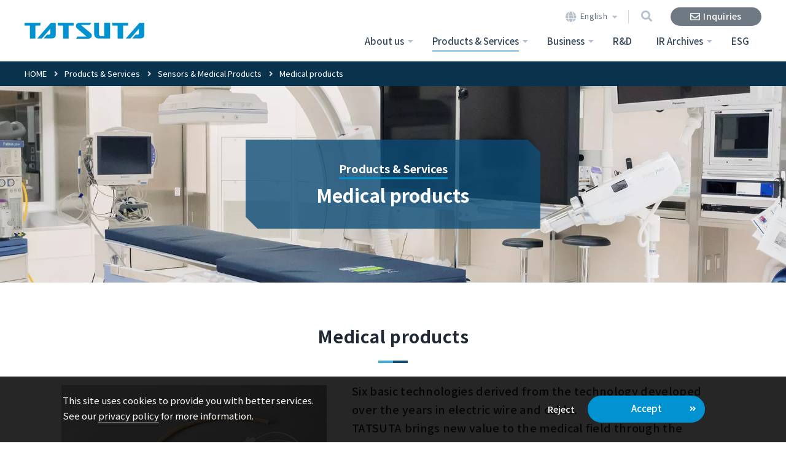

--- FILE ---
content_type: text/html; charset=UTF-8
request_url: https://www.tatsuta.com/product/sensor_medical/medical/
body_size: 69797
content:
<!DOCTYPE html>
<html lang="en">
<head>

<meta charset="utf-8">

<meta name="viewport" content="width=device-width, shrink-to-fit=yes">
<meta http-equiv="X-UA-Compatible" content="IE=edge">
<meta name="format-detection" content="telephone=no">

<title>Medical products | Sensors & Medical Products | Products & Services | TATSUTA Electric Wire & Cable Co., Ltd.</title>
<meta name="description" content="Medical products of the TATSUTA Group are introduced.">
<meta name="theme-color" content="#fff">

<!-- OGP -->
<meta property="og:site_name" content="Medical products | Sensors & Medical Products | Products & Services | TATSUTA Electric Wire & Cable Co., Ltd.">
<meta property="og:title" content="Medical products | Sensors & Medical Products | Products & Services | TATSUTA Electric Wire & Cable Co., Ltd.">
<meta property="og:description" content="Medical products of the TATSUTA Group are introduced.">
<meta property="og:image" content="/assets/images/base/ogp.jpg">
<meta name="twitter:card" content="summary">
<meta name="twitter:title" content="Medical products | Sensors & Medical Products | Products & Services | TATSUTA Electric Wire & Cable Co., Ltd.">
<meta name="twitter:description" content="Medical products of the TATSUTA Group are introduced.">
<meta name="twitter:image" content="/assets/images/base/twitter.png">
<!-- close.OGP -->

<link rel="stylesheet" type="text/css" href="https://cdn.jsdelivr.net/npm/cookieconsent@3/build/cookieconsent.min.css" />
<link rel="stylesheet" href="https://use.fontawesome.com/releases/v5.11.0/css/all.css">

<link href="https://fonts.googleapis.com/css2?family=Noto+Sans+JP:wght@400;500;700&family=Roboto+Condensed:ital,wght@0,400;1,700&family=Roboto:wght@500;700&display=swap" rel="stylesheet">
<link rel="stylesheet" href="https://cdn.jsdelivr.net/npm/yakuhanjp@3.3.1/dist/css/yakuhanjp-noto.min.css">
<link rel="stylesheet" type="text/css" href="/assets/css/base.css">
<link rel="stylesheet" type="text/css" href="/assets/css/common.css?date=1769123236">

<link rel="stylesheet" type="text/css" href="/assets/css/common_products.css?date=1769123236">
<script src="/assets/js/jquery-3.4.1.min.js"></script>
<script src="/assets/js/mq.genie.min.js"></script>
<script src="/assets/js/common-min.js"></script>

</head>

<body id="l-products" class="l-products_sensor_medical_medical">


<header class="l-header">
	<div class="l-header__inner">

		<div class="l-header__flex">
			<div class="l-header_menu">
				<h1 class="l-header_menu__logo">
					<a class="main" href="/">
						<img class="u-hide_900" src="/assets/images/base/img_logo.png" alt="TATSUTA">
						<img class="u-show_900" src="/assets/images/base/img_logo.png" alt="TATSUTA">
					</a>
				</h1>

				<div class="l-header_menu__btn">
					<div class="l-header_menu__drawer">
						<span class="l-header_menu__drawer_icon"></span>
						<span class="l-header_menu__drawer_icon"></span>
						<span class="l-header_menu__drawer_icon"></span>
						<span class="l-header_menu__drawer_text"></span>
					</div>
				</div>
			</div>

			<div class="l-header_gnav">
				<div class="l-header_gnav_sub">
					<nav class="l-header_gnav_sub__inner">
						<ul class="l-header_gnav_sub__lang_list u-hide_900">
							<li>
								<span class="l-header_gnav_sub__lang_link current">English</span>
								<ul class="l-header_gnav_sub__lang_global">
									<li><a class="l-header_gnav_sub__lang_global_link current" href="#">English</a></li>
									<li><a class="l-header_gnav_sub__lang_global_link" href="https://www.tatsuta.co.jp/">日本語</a></li>
									<li><a class="l-header_gnav_sub__lang_global_link" href="/cn/">簡体中文</a></li>
									<li><a class="l-header_gnav_sub__lang_global_link" href="/tw/">繁体中文</a></li>
									<li><a class="l-header_gnav_sub__lang_global_link" href="/kr/">한국어</a></li>
								</ul>
							</li>
						</ul>

						<div class="l-header_gnav_sub__search">
							<div class="l-header_gnav_sub__search_icon">
								<i class="fas fa-search"></i>
							</div>
						</div>

						<div class="l-header_gnav_sub__contact">
							<a class="l-header_gnav_sub__contact_link" href="/contact/">
								<span class="cont">Inquiries</span>
							</a>
						</div>
					</nav>
				</div>

				<div class="l-header_gnav_main js-mega_menu">
					<div class="l-header_gnav_main__content">
						<nav class="l-header_gnav_main__inner">
							<div class="l-header_gnav_main__search">
								<script async src="https://cse.google.com/cse.js?cx=98d28188ed7d1028f"></script>
								<div class="gcse-search"></div>
							</div>

							<ul class="l-header_gnav_main__list">
								<li>
									<div class="l-header_gnav_main__link l-mega_menu_btn ">
										<div class="l-header_gnav_main__cont accordion ">
											<em class="jp">About us</em>
										</div>

										<ul class="l-header_gnav_main__child_list">
											<li>
												<a class="l-header_gnav_main__child_link " href="/company/">
													Front page
												</a>
											</li>
											<li>
												<a class="l-header_gnav_main__child_link " href="/company/message/">
													Message from the President
												</a>
											</li>
											<li>
												<a class="l-header_gnav_main__child_link " href="/company/philosophy/">
													Management Principles
												</a>
											</li>
											<li>
												<a class="l-header_gnav_main__child_link " href="/company/aboutus/">
													Who We Are
												</a>
											</li>
											<li>
												<a class="l-header_gnav_main__child_link " href="/company/outline/">
													Company profile
												</a>
											</li>
											<li>
												<a class="l-header_gnav_main__child_link " href="/company/organization/">
													Directors
												</a>
											</li>
											<li>
												<a class="l-header_gnav_main__child_link " href="/company/history/">
													History
												</a>
											</li>
											<li>
												<a class="l-header_gnav_main__child_link " href="/company/information/">
													Head Office, Plants, and Affiliated Companies
												</a>
											</li>
											<li>
												<a class="l-header_gnav_main__child_link" href="/assets/pdf/company/corporate_en.pdf" target="_blank">
													Download Corporate Profile (PDF)
												</a>
											</li>
										</ul>
									</div>
								</li>
								<li>
									<div class="l-header_gnav_main__link l-mega_menu_btn active">
										<div class="l-header_gnav_main__cont accordion ">
											<em class="jp">Products &amp; Services</em>
										</div>

										<ul class="l-header_gnav_main__child_list">
											<li>
												<a class="l-header_gnav_main__child_link " href="/product/">
													Front page
												</a>
											</li>
											<li>
												<a class="l-header_gnav_main__child_link " href="/product/electrical-cable/">
													Electric wires and cables
												</a>
											</li>
											<li>
												<a class="l-header_gnav_main__child_link " href="/product/electronic-materials/">
													Electronic materials
												</a>
											</li>
											<li>
												<a class="l-header_gnav_main__child_link active" href="/product/sensor_medical/">
													Sensors &amp; Medical Products
												</a>
											</li>
										</ul>
									</div>
								</li>
								<li>
									<div class="l-header_gnav_main__link l-mega_menu_btn ">
										<div class="l-header_gnav_main__cont accordion ">
											<em class="jp">Business</em>
										</div>

										<ul class="l-header_gnav_main__child_list">
											<li>
												<a class="l-header_gnav_main__child_link " href="/business/">
													Front page
												</a>
											</li>
											<li>
												<a class="l-header_gnav_main__child_link " href="/business/electric/">
													Infrastructure Wire Business
												</a>
											</li>
											<li>
												<a class="l-header_gnav_main__child_link " href="/business/equipment/">
													Industrial Equipment Wire Business
												</a>
											</li>
											<li>
												<a class="l-header_gnav_main__child_link " href="/business/functional-material/">
													Functional Film Business
												</a>
											</li>
											<li>
												<a class="l-header_gnav_main__child_link " href="/business/functional-paste/">
													Functional Paste Business
												</a>
											</li>
											<li>
												<a class="l-header_gnav_main__child_link " href="/business/fine-wire/">
													Fine Wire Business
												</a>
											</li>
											<li>
												<a class="l-header_gnav_main__child_link " href="/business/sensor_medical/">
													Sensor &amp; Medical Products Business
												</a>
											</li>
											<li>
												<a class="l-header_gnav_main__child_link " href="/business/analysis/">
													Environmental Analysis Business
												</a>
											</li>
										</ul>
									</div>
								</li>
								<li>
									<a class="l-header_gnav_main__link " href="/development/">
										<div class="l-header_gnav_main__cont">
											<em class="jp">R&amp;D</em>
										</div>
									</a>
								</li>
								<li>
									<div class="l-header_gnav_main__link l-mega_menu_btn ">
										<div class="l-header_gnav_main__cont accordion active ">
											<em class="jp">IR Archives</em>
										</div>

										<ul class="l-header_gnav_main__child_list">
											<li>
												<a class="l-header_gnav_main__child_link " href="/ir_info/">
													Front page
												</a>
											</li>
											<li>
												<a class="l-header_gnav_main__child_link " href="/ir_info/library/brief/">IR library</a>
											</li>
											<li>
												<a class="l-header_gnav_main__child_link " href="/ir_info/procedures/">Procedures related to stock affairs</a>
											</li>
										</ul>
									</div>
								</li>
								<li>
									<a class="l-header_gnav_main__link " href="/esg/">
										<div class="l-header_gnav_main__cont">
											<em class="jp">ESG</em>
										</div>
									</a>
								</li>
								<li>
									<div class="l-header_gnav_main__news_menu">
										<div class="l-header_gnav_main__news_link">
											<a class="link" href="/news_events/">News releases/Exhibitions</a>
										</div>
									</div>

									<ul class="l-header_gnav_sub__lang_list u-show_900">
										<li>
											<span class="l-header_gnav_sub__lang_link current">English</span>
											<ul class="l-header_gnav_sub__lang_global">
												<li><a class="l-header_gnav_sub__lang_global_link current" href="#">English</a></li>
												<li><a class="l-header_gnav_sub__lang_global_link" href="https://www.tatsuta.co.jp/">日本語</a></li>
												<li><a class="l-header_gnav_sub__lang_global_link" href="/cn/">簡体中文</a></li>
												<li><a class="l-header_gnav_sub__lang_global_link" href="/tw/">繁体中文</a></li>
												<li><a class="l-header_gnav_sub__lang_global_link" href="/kr/">한국어</a></li>
											</ul>
										</li>
									</ul>
								</li>
							</ul>
						</nav>
					</div>
				</div>
			</div>

		</div>

	</div>
</header><nav class="l-breadcrumb">
	<ol class="l-breadcrumb__list l-base_wide" itemscope itemtype="https://schema.org/BreadcrumbList">
		<li itemprop="itemListElement" itemscope itemtype="https://schema.org/ListItem">
			<a class="l-breadcrumb__link" itemprop="item" href="/">
				<span class="l-breadcrumb__cont" itemprop="name">HOME</span>
			</a>
			<meta itemprop="position" content="1" />
		</li>

			<li itemprop="itemListElement" itemscope itemtype="https://schema.org/ListItem">
			<a class="l-breadcrumb__link" itemprop="item" href="../../">
				<span class="l-breadcrumb__cont" itemprop="name">Products & Services</span>
			</a>
			<meta itemprop="position" content="2" />
		</li>
				<li itemprop="itemListElement" itemscope itemtype="https://schema.org/ListItem">
			<a class="l-breadcrumb__link" itemprop="item" href="../">
				<span class="l-breadcrumb__cont" itemprop="name">Sensors & Medical Products</span>
			</a>
			<meta itemprop="position" content="3" />
		</li>
	
		<li itemprop="itemListElement" itemscope itemtype="https://schema.org/ListItem">
			<span class="l-breadcrumb__cont" itemprop="name">Medical products</span>
			<meta itemprop="position" content="4" />
		</li>
	</ol>
</nav>
<div class="l-top_visual_layer_nav js-global_layer_nav">
	<div class="l-top_visual_layer_nav__btn">
		<button class="l-top_visual_layer_nav__drawer" type="button">
			Products & Services<span class="l-top_visual_layer_nav__drawer_icon"></span>
		</button>
	</div>
	<div class="l-top_visual_layer_nav__btn_eraser"></div>
</div>

<div class="l-top_visual l-top_visual__products l_products_sensor_medical_medical__bg_sp">
	<div class="l-top_visual__inner">

				<div class="l-top_visual__photo" style="background-image: url(/assets/images/base/photo_top_visual_products_sensor_medical_medical.jpg);"></div>
				
		<div class="l-top_visual__ttl">
			<div class="l-top_visual__ttl_inner">
				<h2 class="l-top_visual__cont">
					
										
										<span class="cap">
						<span class="_line">Products & Services</span>
					</span>
										<em class="ttl">Medical products</em>
																								</h2>
			</div>
		</div>

	</div>
</div>

<main class="l-content">
	<div class="l-content__inner">

		<!--  content  -->
		<section class="l-content_wide__large">
			<div class="c-products_category_top">
				<div class="c-products_category_top__inner">
					<div class="l-headline__primary">
						<h3 class="cont">
							<span class="_ttl">Medical products</span>
						</h3>
					</div>
					<div class="c-products_details_normal_description">
						<div class="c-products_details_normal_description__flex">
							<figure class="c-products_details_normal_description__figure">
								<img src="../../../assets/images/products/sensor_medical/medical/photo_description.jpg" alt="Medical products">
							</figure>
							<div class="c-products_details_normal_description__text">
								<div class="l-content_item">
									<p class="c-products_details_normal_description__lead">
										<em class="bold">Six basic technologies derived from the technology developed over the years in electric wire and cable.<br>TATSUTA brings new value to the medical field through the combination of these different technologies.</em>
										As we face the super-aging of our society, the medical field is taking on a host of issues that include strict cost conditions due to medical cost reductions and the improvement of efficiency in caregiving work. Through a combination of basic technologies in thinner film material, compounding, wire drawing, alloying, fiber optics, and liquid detection, which have been developed over the years at TATSUTA in electric wire and cable, TATSUTA is able to bring products that seem so obvious, yet were never before developed to customers in the medical field.
									</p>
									<div class="c-products_details_normal_description__img_box">
										<div class="c-swipe_set">
											<div class="c-swipe_set__shadow">
												<div class="c-swipe_set__overflow">
													<div class="c-swipe_set__shadow_hide">
														<figure class="c-products_details_normal_description__img">
															<img src="../../../assets/images/products/sensor_medical/medical/img_complex.png" alt="Combination of Six Basic Technologies">
														</figure>
													</div>
												</div>
											</div>
										</div>
									</div>
								</div>
								<div class="l-content_item">
									<div class="l-headline__medium">
										<h4 class="cont">
											<span class="_ttl">As an OEM supplier, we are able to provide high quality mass produced products</span>
										</h4>
									</div>
									<p class="c-products_details_normal_description__lead">
										TATSUTA Electric Wire and Cable has entered the medical field.<br>
										To meet actual requests, TATSUTA has built an integrated approach, from the development of raw material to the manufacture of our products, receiving high acclaim for the many different products created through this approach.<br>
										We hope that you will not hesitate to name TATSUTA Electric Wire and Cable as one of your partners. With our excellent technical capabilities, we are confident that we can meet your expectations.
									</p>
								</div>
								<div class="l-content_item">
									<div class="l-headline__medium">
										<h4 class="cont">
											<span class="_ttl">An integrated approach from the development of our own raw materials to commercialization of the product</span>
										</h4>
									</div>
									<p class="c-products_details_normal_description__lead">
										TATSUTA has entered a wide range of fields based on our core electric wire and cable technology, with a fully integrated approach from not just the development of raw materials and products, but also up to the marketing and delivery of a product.
									</p>
									<div class="p-products_sensor_medical_medical_circle">
										<div class="c-swipe_set">
											<div class="c-swipe_set__shadow">
												<div class="c-swipe_set__overflow">
													<div class="c-swipe_set__shadow_hide">
														<ul class="p-products_sensor_medical_medical_circle__list">
															<li>
																<div class="p-products_sensor_medical_medical_circle__flex">
																	<div class="p-products_sensor_medical_medical_circle__item">
																		<div>
																			<span class="ttl">Planning</span>
																		</div>
																	</div>
																	<div class="p-products_sensor_medical_medical_circle__item">
																		<div>
																			<span class="ttl">Development</span>
																		</div>
																	</div>
																</div>
																<p class="p-products_sensor_medical_medical_circle__text">
																	Research and development(R&amp;D)
																</p>
															</li>
															<li>
																<div class="p-products_sensor_medical_medical_circle__flex">
																	<div class="p-products_sensor_medical_medical_circle__item">
																		<div>
																			<span class="ttl">Productization</span>
																		</div>
																	</div>
																</div>
																<p class="p-products_sensor_medical_medical_circle__text">
																	Commercialization
																</p>
															</li>
														</ul>
													</div>
												</div>
											</div>
										</div>
									</div>
									<dl class="c-products_details_normal_description__price">
										<dt class="ttl">TATSUTA Technical Center</dt>
										<dd class="cont">
											<div class="c-products_details_normal_description__price_flex">
												<figure class="photo">
													<img src="../../../assets/images/products/sensor_medical/medical/photo_ttc.jpg" alt="TATSUTA Technical Center">
												</figure>
												<p class="text">
													As a facility carrying TATSUTA Electric Wire and Cable into the next generation, the TATSUTA Technical Center features the latest in research and development facilities. The Center develops new materials as well as the groundbreaking new products that use these materials.
												</p>
											</div>
										</dd>
									</dl>
								</div>
							</div>
						</div>
					</div>
					<div class="l-content_box">
						<div class="c-products_details_normal_info">
							<div class="c-products_details_normal_info__inner">
								<div class="l-headline__business">
									<h3 class="cont">
										<span class="_ttl">Product details</span>
									</h3>
								</div>
								<div class="p-products_sensor_medical_medical">
									<div class="p-products_sensor_medical_medical__inner">
										<div class="p-products_sensor_medical_medical_details">
											<div class="l-content_block">
												<div class="l-headline__secondary">
													<h4 class="cont">
														<span class="_ttl">Liquid leakage sensor</span>
													</h4>
												</div>
												<div class="p-products_sensor_medical_medical_details__flex">
													<figure class="p-products_sensor_medical_medical_details__figure">
														<img src="../../../assets/images/products/sensor_medical/medical/photo_leakage_sensor.jpg" alt="Liquid leakage sensor">
													</figure>
													<div class="p-products_sensor_medical_medical_details__right">
														<div class="p-products_sensor_medical_medical_details__position">
															<div class="l-headline__medium">
																<h5 class="cont">
																	<span class="_ttl">Improving peace of mind and safety during dialysis treatment</span>
																</h5>
															</div>
															<div class="l-content_item">
																<p class="p-products_sensor_medical_medical_details__text">
																	A major problem during dialysis treatment is blood leakage occurring when the needle slips out. If an adhesive plaster implanted with a sensor is attached to top of the intravenous (IV) needle, a blood leak can be detected immediately.
																</p>
															</div>
														</div>
														<div class="l-content_item">
															<div class="p-products_sensor_medical_medical_commentary">
																<div class="p-products_sensor_medical_medical_commentary__headline">
																	<h6 class="cont">
																		<span class="_ttl">Three original TATSUTA technologies residing in a single medical product</span>
																	</h6>
																</div>
																<div class="p-products_sensor_medical_medical_commentary__flex">
																	<ul class="p-products_sensor_medical_medical_commentary__list sensor">
																		<li>
																			<figure class="p-products_sensor_medical_medical_commentary__figure">
																				<div class="img">
																					<img src="../../../assets/images/products/sensor_medical/medical/photo_film.jpg" alt="Conductive film technology">
																				</div>
																				<p class="sp_ttl">Conductive <span> film technology</span></p>
																			</figure>
																			<p class="p-products_sensor_medical_medical_commentary__text">
																				<em class="bold">Conductive film technology</em>
																				TATSUTA was the first in the world to succeed in making film from conductive paste and this product is now used in smart phones. This same TATSUTA technology is also being used to play an important role in the development of medical sensors.
																			</p>
																		</li>
																		<li>
																			<figure class="p-products_sensor_medical_medical_commentary__figure">
																				<div class="img">
																					<img src="../../../assets/images/products/sensor_medical/medical/photo_paste.jpg" alt="Conductive paste technology">
																				</div>
																				<p class="sp_ttl">Conductive<span> paste technology</span></p>
																			</figure>
																			<p class="p-products_sensor_medical_medical_commentary__text">
																				<em class="bold">Conductive paste technology</em>
																				Plastic or adhesives that conduct electricity are known as conductive paste. This paste and printing technology developed over the years has been applied to liquid leakage and temperature sensors. Printing is also possible on raw materials such as film and nonwoven fabric.
																			</p>
																		</li>
																		<li>
																			<figure class="p-products_sensor_medical_medical_commentary__figure">
																				<div class="img">
																					<img src="../../../assets/images/products/sensor_medical/medical/photo_sensor.jpg" alt="Sensor technology">
																				</div>
																				<p class="sp_ttl">Sensor technology</p>
																			</figure>
																			<p class="p-products_sensor_medical_medical_commentary__text">
																				<em class="bold">Sensor technology</em>
																				In addition to sensing and detection, there is also new focus on the additional process of alarm activation. The ability to provide original TATSUTA solutions for all three of these processes is one of our strengths and includes such applications as dialysis room water leakage sensors.
																			</p>
																		</li>
																	</ul>
																</div>
															</div>
														</div>
													</div>
												</div>
											</div>
											<div class="l-content_block">
												<div class="l-headline__secondary">
													<h4 class="cont">
														<span class="_ttl">IV Counter</span>
													</h4>
												</div>
												<div class="p-products_sensor_medical_medical_details__flex">
													<figure class="p-products_sensor_medical_medical_details__figure mt_657">
														<img src="../../../assets/images/products/sensor_medical/medical/photo_counter.jpg" alt="IV Counter">
													</figure>
													<div class="p-products_sensor_medical_medical_details__right">
														<div class="p-products_sensor_medical_medical_details__position">
															<div class="l-headline__medium">
																<h5 class="cont">
																	<span class="_ttl">Applying sensor technology to automatically and accurately count IV drops per minute</span>
																</h5>
															</div>
															<div class="l-content_item">
																<p class="p-products_sensor_medical_medical_details__text">
																	With a simple set of the IV tube, the drops administered per minute are automatically counted and displayed. Adjustment of the drip count can be easily carried out and the backlight allows easy checking at night. Because it is rechargeable, changing the batteries is not necessary.
																</p>
															</div>
														</div>
														<div class="l-content_item">
															<div class="p-products_sensor_medical_medical_commentary pd30">
																<div class="p-products_sensor_medical_medical_commentary__headline">
																	<h6 class="cont">
																		<span class="_ttl">How to use</span>
																	</h6>
																</div>
																<div class="p-products_sensor_medical_medical_commentary__flex">
																	<ul class="p-products_sensor_medical_medical_commentary__list2">
																		<li>
																			<figure class="p-products_sensor_medical_medical_commentary__figure2">
																				<img src="../../../assets/images/products/sensor_medical/medical/photo_counter_set.jpg" alt="Set the IV tube">
																			</figure>
																			<p class="p-products_sensor_medical_medical_commentary__text2">
																				<em class="bold">1. Set the IV tube</em>
																				Equipped with a backlight, screen is easily visible
																			</p>
																		</li>
																		<li>
																			<figure class="p-products_sensor_medical_medical_commentary__figure2">
																				<img src="../../../assets/images/products/sensor_medical/medical/photo_counter_adjustment.jpg" alt="Drip adjustment">
																			</figure>
																			<p class="p-products_sensor_medical_medical_commentary__text2">
																				<em class="bold">2. Drip adjustment</em>
																				Adjust infusion solution speed while observing the drip count
																			</p>
																		</li>
																	</ul>
																</div>
															</div>
														</div>
													</div>
												</div>
											</div>
											<div class="l-content_block">
												<div class="l-headline__secondary">
													<h4 class="cont">
														<span class="_ttl">Liquid control system for artificial dialysis equipment</span>
													</h4>
												</div>
												<div class="p-products_sensor_medical_medical_details__flex">
													<figure class="p-products_sensor_medical_medical_details__figure mt_651">
														<img src="../../../assets/images/products/sensor_medical/medical/photo_dialysis.jpg" alt="Liquid control system for artificial dialysis equipment">
													</figure>
													<div class="p-products_sensor_medical_medical_details__right">
														<div class="p-products_sensor_medical_medical_details__position">
															<div class="l-headline__medium">
																<h5 class="cont">
																	<span class="_ttl">Liquid leakage during artificial dialysis immediately detected and alarm activated</span>
																</h5>
															</div>
															<div class="l-content_item">
																<p class="p-products_sensor_medical_medical_details__text">
																	Artificial dialysis equipment carries with it the threat of a major accident in the form of liquid leakage. Taking advantage of our many years of experience in water leakage detection systems, TATSUTA’s system ensures detection of even minute amounts of leakage and activates an alarm.
																</p>
															</div>
														</div>
														<div class="l-content_item">
															<div class="p-products_sensor_medical_medical_commentary pd0">
																<div class="p-products_sensor_medical_medical_commentary__flex">
																	<ul class="p-products_sensor_medical_medical_commentary__list2">
																		<li>
																			<figure class="p-products_sensor_medical_medical_commentary__figure2">
																				<img src="../../../assets/images/products/sensor_medical/medical/photo_dialysis_leakage_system.jpg" alt="Water leakage detection device">
																				<figcaption class="cap">Water leakage detection device</figcaption>
																			</figure>
																		</li>
																		<li>
																			<figure class="p-products_sensor_medical_medical_commentary__figure2">
																				<img src="../../../assets/images/products/sensor_medical/medical/photo_dialysis_leakage_sensor.jpg" alt="Water leakage sensor">
																				<figcaption class="cap">Water leakage sensor</figcaption>
																			</figure>
																		</li>
																	</ul>
																</div>
															</div>
														</div>
													</div>
												</div>
											</div>
											<div class="l-content_block">
												<div class="l-headline__secondary">
													<h4 class="cont">
														<span class="_ttl">Optical fiber interference tomography meter for OCT applications</span>
													</h4>
												</div>
												<div class="p-products_sensor_medical_medical_details__flex">
													<figure class="p-products_sensor_medical_medical_details__figure mt_758">
														<img src="../../../assets/images/products/sensor_medical/medical/photo_optical.jpg" alt="Optical fiber interference tomography meter for OCT applications">
													</figure>
													<div class="p-products_sensor_medical_medical_details__right">
														<div class="p-products_sensor_medical_medical_details__position">
															<div class="l-headline__medium">
																<h5 class="cont">
																	<span class="_ttl">New diagnostic technology</span>
																</h5>
															</div>
															<div class="l-content_item">
																<p class="p-products_sensor_medical_medical_details__text">
																	OCT (Optical Coherence Tomography) is a technology that brought about great strides in ophthalmological diagnostics. Now it is also being studied for applications in such areas as cardiology and dermatology. This compact, yet highly precise device helps provide highly precise tomographic imaging.
																</p>
															</div>
														</div>
														<div class="l-content_item">
															<div class="p-products_sensor_medical_medical_commentary pd0">
																<div class="p-products_sensor_medical_medical_commentary__flex">
																	<ul class="p-products_sensor_medical_medical_commentary__list2">
																		<li>
																			<figure class="p-products_sensor_medical_medical_commentary__figure2">
																				<img src="../../../assets/images/products/sensor_medical/medical/photo_optical_laser.jpg" alt="Optical Fiber Interferometer Module for OCT">
																				<figcaption class="cap">Optical Fiber Interferometer Module for OCT</figcaption>
																			</figure>
																		</li>
																		<li>
																			<figure class="p-products_sensor_medical_medical_commentary__figure2">
																				<img src="../../../assets/images/products/sensor_medical/medical/photo_optical_module.jpg" alt="Visible band light source module">
																				<figcaption class="cap">Visible band light source module</figcaption>
																			</figure>
																		</li>
																	</ul>
																</div>
															</div>
														</div>
													</div>
												</div>
											</div>
											<div class="l-content_block">
												<div class="l-headline__secondary">
													<h4 class="cont">
														<span class="_ttl">Electric Wire for Medical Applications</span>
													</h4>
												</div>
												<div class="p-products_sensor_medical_medical_details__flex">
													<figure class="p-products_sensor_medical_medical_details__figure sterilizable">
														<div class="img">
															<img src="../../../assets/images/products/sensor_medical/medical/photo_medical_cable.jpg" alt="Electric Wire for Medical Applications">
														</div>
														<div class="p-products_sensor_medical_medical_details__figure_cap">
															<p class="text">
																<em class="_bold">Electric Wire for Autoclaves</em>
																Highly durable medical cable suitable for autoclave sterilization. Independently developed sheath material provides high durability.
															</p>
														</div>
													</figure>
													<div class="p-products_sensor_medical_medical_details__right">
														<div class="l-content_item">
															<div class="l-headline__medium">
																<h5 class="cont">
																	<span class="_ttl">Development of tough conductors and application of free resin molding technology</span>
																</h5>
															</div>
															<p class="p-products_sensor_medical_medical_details__text">
																TATSUTA offers a lineup of cable products designed to meet the needs of medical facilities based on a combination of our conductor manufacturing, special braiding, resin compounding and molding, and terminal processing technology.
															</p>
														</div>
														<div class="l-content_item">
															<div class="l-headline__medium">
																<h5 class="cont">
																	<span class="_ttl">Are the following items issues for you?</span>
																</h5>
															</div>
															<ul class="p-products_sensor_medical_medical_details__dot_list">
																<li>Electrical wires that break</li>
																<li>How to prevent medical errors</li>
																<li>Electrical wires/cables too thick or heavy</li>
																<li>Keeping medical equipment hygienic</li>
																<li>Electrical wires that are difficult to bend</li>
																<li>Finding ways to improve medical worker efficiency</li>
																<li>Frequent electric shorts and bothersome maintenance</li>
																<li>How to implement countermeasures for electromagnetic noise</li>
																<li>Need for optoelectric composite cables</li>
															</ul>
															<div class="p-products_sensor_medical_medical_commentary">
																<div class="p-products_sensor_medical_medical_commentary__headline">
																	<h6 class="cont">
																		<span class="_ttl">Products Born of the Needs of Our Customers</span>
																	</h6>
																</div>
																<div class="p-products_sensor_medical_medical_commentary__flex">
																	<ul class="p-products_sensor_medical_medical_commentary__list">
																		<li>
																			<figure class="p-products_sensor_medical_medical_commentary__figure">
																				<div class="img">
																					<img src="../../../assets/images/products/sensor_medical/medical/photo_emc.jpg" alt="Lightweight EMC protection cables">
																				</div>
																				<p class="sp_ttl">Lightweight EMC <span>protection cables</span></p>
																			</figure>
																			<p class="p-products_sensor_medical_medical_commentary__text">
																				<em class="bold">Lightweight EMC protection cables</em>
																				Electric cables are an integral part of EMC protection. TATSUTA has developed a cable that is highly resistant to low and high frequency electrical noise.
																			</p>
																		</li>
																		<li>
																			<figure class="p-products_sensor_medical_medical_commentary__figure">
																				<div class="img">
																					<img src="../../../assets/images/products/sensor_medical/medical/photo_antibacterial.jpg" alt="Sterile / Antimicrobial cables">
																				</div>
																				<p class="sp_ttl">Sterile / Antimicrobial cables</p>
																			</figure>
																			<p class="p-products_sensor_medical_medical_commentary__text">
																				<em class="bold">Sterile / Antimicrobial cables</em>
																				Cables are indispensable in preventing infection at medical facilities. TATSUTA provides electrical cables compatible with the customer’s usage conditions.
																			</p>
																		</li>
																		<li>
																			<figure class="p-products_sensor_medical_medical_commentary__figure">
																				<div class="img">
																					<img src="../../../assets/images/products/sensor_medical/medical/photo_electrode.jpg" alt="Electrode cables">
																				</div>
																				<p class="sp_ttl">Electrode cables</p>
																			</figure>
																			<p class="p-products_sensor_medical_medical_commentary__text">
																				<em class="bold">Electrode cables</em>
																				Cables conformed to fit conditions of use such as chemical resistance and skin contact. This includes chemical resistant sheathed cable and tape type electrical wires which come in contact with skin.
																			</p>
																		</li>
																	</ul>
																</div>
															</div>
														</div>
													</div>
												</div>
											</div>
											<div class="l-content_block">
												<div class="l-headline__secondary">
													<h4 class="cont">
														<span class="_ttl">ISO13485 and 3rd Class Medical Device Manufacturing and Marketing Authorization Holder Certification</span>
													</h4>
												</div>
												<div class="p-products_sensor_medical_medical_details__flex">
													<figure class="p-products_sensor_medical_medical_details__figure mt_800">
														<img src="../../../assets/images/products/sensor_medical/medical/photo_license_2102.jpg" alt="ISO13485 Certificate and 3rd Class Medical Device Manufacturing and Marketing Authorization Holder Certificate">
														<figcaption class="cap">ISO13485 Certificate and <span>3rd Class Medical Device Manufacturing and Marketing Authorization Holder Certificate</span></figcaption>
													</figure>
													<div class="p-products_sensor_medical_medical_details__right">
														<div class="p-products_sensor_medical_medical_details__position">
															<div class="l-content_item">
																<p class="p-products_sensor_medical_medical_details__text">
																	For the purpose of manufacturing and supplying safe medical equipment, TATSUTA acquired the ISO13485 certification “Medical devices — Quality management systems — Requirements for regulatory purposes” on October 12, 2015. After this, TATSUTA also acquired registration as a 3rd Class Medical Device Manufacturing and Marketing Authorization Holder in August of 2016. Registration in the medical equipment manufacturing field is complete for the Kyoto Works and the TATSUTA Technical Center. TATSUTA will utilize these quality management systems to deliver high quality products to the customer that are reliable and safe.
																</p>
															</div>
														</div>
														<div class="l-content_item">
															<div class="l-headline__medium">
																<h5 class="cont">
																	<span class="_ttl">ISO13485 Registration</span>
																</h5>
															</div>
															<table class="p-products_sensor_medical_medical_details__table">
																<tbody>
																	<tr>
																		<th scope="row">Registered company</th>
																		<td>TATSUTA Electric Wire and Cable</td>
																	</tr>
																	<tr>
																		<th scope="row">Related business sites</th>
																		<td>TATSUTA Technical Center, Kyoto Works</td>
																	</tr>
																	<tr>
																		<th scope="row">Scope of registered activity</th>
																		<td>Design, development, and manufacture of dialysis and infusion solution needle monitoring sensors</td>
																	</tr>
																	<tr>
																		<th scope="row">Registration number</th>
																		<td>SX 60130685 0001</td>
																	</tr>
																	<tr>
																		<th scope="row">Applicable standards</th>
																		<td>EN ISO 13485:2016</td>
																	</tr>
																	<tr>
																		<th scope="row">Date of registration</th>
																		<td>October 12, 2015</td>
																	</tr>
																	<tr>
																		<th scope="row">Certifying agency</th>
																		<td>TUV Rheinland</td>
																	</tr>
																</tbody>
															</table>
														</div>
													</div>
												</div>
											</div>
										</div>
									</div>
								</div>
							</div>
						</div>
					</div>
					
					


<div class="c-contact_box">
	<div class="c-contact_box__inner">


		<dl class="c-contact_box__main">
			<dt class="ttl">For inquiries about products</dt>
			<dd class="cont">
				<div class="c-contact_box__flex">
					<div class="c-contact_box__contact">
						<a class="c-contact_box__link" href="/contact/">Inquiry Form</a>
					</div>
				</div>
			</dd>
		</dl>

		
	</div>
</div>

					
					
<div class="c-products_under_menu">
	<div class="c-products_under_menu__inner">

		
		<dl class="c-products_under_menu__item">
			<dt class="ttl">
				<span class="_text">Sensors &amp; Medical Products</span>
			</dt>
			<dd class="cont">
				<ul class="c-products_under_menu__list">
					<li>
						<a class="c-products_under_menu__link " href="/product/sensor_medical/water-leakage/">
							<span class="text">System products (liquid leakage detection)</span>
						</a>
					</li>
					<li>
						<a class="c-products_under_menu__link active" href="/product/sensor_medical/medical/">
							<span class="text">Medical products</span>
						</a>
					</li>
					<li>
						<a class="c-products_under_menu__link " href="/product/sensor_medical/optical/">
							<span class="text">Optical Fiber Components</span>
						</a>
					</li>
				</ul>
			</dd>
		</dl>
		
		
	</div>
</div>
				</div>
			</div>
		</section>
		<!--  ./content  -->

	</div>
	
	<nav class="l-content_asnav">
				<div class="l-asnav" style="background-image: url(/assets/images/base/photo_asnav_visual_products_sensor_medical_medical.jpg)">
			<div class="l-asnav__inner">
				
				<div class="l-asnav__headline">
					<em class="ttl">Products &amp; Services</em>
					<span class="cap"></span>
				</div>
				
				<ul class="l-asnav__list">
					<li>
						<a class="l-asnav_layer__link " href="/product/">
							<div class="l-asnav_layer__cont">Front page</div>
						</a>
					</li>

					<li>
						<a class="l-asnav_layer__link " href="/product/electrical-cable/">
							<div class="l-asnav_layer__cont">Electric wires and cables</div>
						</a>
					</li>

					<li>
						<a class="l-asnav_layer__link " href="/product/electronic-materials/">
							<div class="l-asnav_layer__cont">Electronic materials</div>
						</a>
					</li>

					<li>
						<a class="l-asnav_layer__link active" href="/product/sensor_medical/">
							<div class="l-asnav_layer__cont">Sensors &amp; Medical Products</div>
						</a>
					</li>
				</ul>
			</div>
		</div>

	</nav>
</main>
<div class="l-layer_nav js-global_layer_nav">
	<div class="l-layer_nav__inner">
		<nav class="l-layer_nav__cont">

					<div class="l-asnav" style="background-image: url(/assets/images/base/photo_asnav_visual_products_sensor_medical_medical.jpg)">
			<div class="l-asnav__inner">
				
				<div class="l-asnav__headline">
					<em class="ttl">Products &amp; Services</em>
					<span class="cap"></span>
				</div>
				
				<ul class="l-asnav__list">
					<li>
						<a class="l-asnav_layer__link " href="/product/">
							<div class="l-asnav_layer__cont">Front page</div>
						</a>
					</li>

					<li>
						<a class="l-asnav_layer__link " href="/product/electrical-cable/">
							<div class="l-asnav_layer__cont">Electric wires and cables</div>
						</a>
					</li>

					<li>
						<a class="l-asnav_layer__link " href="/product/electronic-materials/">
							<div class="l-asnav_layer__cont">Electronic materials</div>
						</a>
					</li>

					<li>
						<a class="l-asnav_layer__link active" href="/product/sensor_medical/">
							<div class="l-asnav_layer__cont">Sensors &amp; Medical Products</div>
						</a>
					</li>
				</ul>
			</div>
		</div>


			<div class="l-layer_nav__close_btn"><span>Close</span></div>
		</nav>
	</div>
</div>

<div class="l-mega_menu_overlay"></div>
<nav class="l-mega_menu js-mega_menu">
	<div class="l-mega_menu__inner">
		<ul class="l-mega_menu__list l-base_wide">
			<li>
				<dl class="l-mega_menu_def">
					<dt class="l-mega_menu_def__ttl">
						<a class="l-mega_menu_def__ttl_link" href="/company/">
							<span class="cont">
								<em class="_ttl">About us</em>
								<span class="_cap"></span>
							</span>
						</a>
					</dt>
					<dd class="l-mega_menu_def__thumb">
						<ul class="l-mega_menu_def__list">
							<li>
								<a class="l-mega_menu_def__link " href="/company/message/">
									<figure class="l-mega_menu_def__figure">
										<img src="/assets/images/base/photo_company_message.jpg" alt="Message from the President">
									</figure>
									<div class="l-mega_menu_def__text">
										<span class="cont">Message from the President</span>
									</div>
								</a>
							</li>
							<li>
								<a class="l-mega_menu_def__link " href="/company/philosophy/">
									<figure class="l-mega_menu_def__figure">
										<img src="/assets/images/base/photo_company_philosophy.jpg" alt="Management Principles">
									</figure>
									<div class="l-mega_menu_def__text">
										<span class="cont">Management Principles</span>
									</div>
								</a>
							</li>
							<li>
								<a class="l-mega_menu_def__link " href="/company/aboutus/">
									<figure class="l-mega_menu_def__figure">
										<img src="/assets/images/base/photo_company_aboutus.jpg" alt="Who We Are">
									</figure>
									<div class="l-mega_menu_def__text">
										<span class="cont">Who We Are</span>
									</div>
								</a>
							</li>
							<li>
								<a class="l-mega_menu_def__link " href="/company/outline/">
									<figure class="l-mega_menu_def__figure">
										<img src="/assets/images/base/photo_company_outline.jpg" alt="Company profile">
									</figure>
									<div class="l-mega_menu_def__text">
										<span class="cont">Company profile</span>
									</div>
								</a>
							</li>
							<li>
								<a class="l-mega_menu_def__link " href="/company/organization/">
									<figure class="l-mega_menu_def__figure">
										<img src="/assets/images/base/photo_company_organization.jpg" alt="Directors">
									</figure>
									<div class="l-mega_menu_def__text">
										<span class="cont">Directors</span>
									</div>
								</a>
							</li>
							<li>
								<a class="l-mega_menu_def__link " href="/company/history/">
									<figure class="l-mega_menu_def__figure">
										<img src="/assets/images/base/photo_company_history.jpg" alt="History">
									</figure>
									<div class="l-mega_menu_def__text">
										<span class="cont">History</span>
									</div>
								</a>
							</li>
							<li>
								<a class="l-mega_menu_def__link " href="/company/information/">
									<figure class="l-mega_menu_def__figure">
										<img src="/assets/images/base/photo_company_information.jpg" alt="Contacts for Head Office, Plants, Affiliated Companies">
									</figure>
									<div class="l-mega_menu_def__text">
										<span class="cont">Head Office, Plants, <br>and Affiliated Companies</span>
									</div>
								</a>
							</li>
							<li>
								<a class="l-mega_menu_def__link" href="/assets/pdf/company/corporate_en.pdf" target="_blank">
									<figure class="l-mega_menu_def__figure">
										<img src="/assets/images/base/photo_company_downloads.jpg" alt="Download Corporate Profile">
									</figure>
									<div class="l-mega_menu_def__text">
										<span class="cont">Download Corporate Profile<span class="_capa">4.2MB</span></span>
									</div>
								</a>
							</li>
						</ul>
					</dd>
				</dl>
			</li>

			<li>
				<dl class="l-mega_menu_def">
					<dt class="l-mega_menu_def__ttl">
						<a class="l-mega_menu_def__ttl_link" href="/product/">
							<span class="cont">
								<em class="_ttl">Products &amp; Services</em>
								<span class="_cap"></span>
							</span>
						</a>
					</dt>
					<dd class="l-mega_menu_def__thumb">
						<ul class="l-mega_menu_def__list">
							<li>
								<a class="l-mega_menu_def__link " href="/product/electrical-cable/">
									<figure class="l-mega_menu_def__figure">
										<img src="/assets/images/base/photo_products_electrical-cable.jpg" alt="Electric wires and cables">
									</figure>
									<div class="l-mega_menu_def__text">
										<span class="cont">Electric Wire and Cable Business</span>
									</div>
								</a>

								<ul class="l-mega_menu_def__products_list">
									<li>
										<a class="l-mega_menu_def__products_link " href="/product/electrical-cable/equipment/">Industrial Equipment Wire Business</a>
									</li>
								</ul>
							</li>
							<li>
								<a class="l-mega_menu_def__link " href="/product/electronic-materials/">
									<figure class="l-mega_menu_def__figure">
										<img src="/assets/images/base/photo_products_electronic-materials.jpg" alt="Electronic materials">
									</figure>
									<div class="l-mega_menu_def__text">
										<span class="cont">Electronic materials</span>
									</div>
								</a>

								<ul class="l-mega_menu_def__products_list">
									<li>
										<a class="l-mega_menu_def__products_link" href="https://www.tatsutaexpo.jp/en/product/?fc_product_cat=81" target="_blank">EMI shielding films for FPC applications</a>
									</li>
									<li>
										<a class="l-mega_menu_def__products_link" href="https://www.tatsutaexpo.jp/en/product/?fc_product_cat=81#product-section-83" target="_blank">Films for FFC applications</a>
									</li>
									<li>
										<a class="l-mega_menu_def__products_link" href="https://www.tatsutaexpo.jp/en/product/?fc_product_cat=85" target="_blank">EMI shielding films related materials</a>
									</li>
									<li>
										<a class="l-mega_menu_def__products_link " href="/product/electronic-materials/functional-paste/">Functional paste</a>
									</li>
									<li>
										<a class="l-mega_menu_def__products_link " href="/product/electronic-materials/fine-wire/">Bonding wires</a>
									</li>
								</ul>
							</li>
							<li>
								<a class="l-mega_menu_def__link " href="/product/sensor_medical/">
									<figure class="l-mega_menu_def__figure">
										<img src="/assets/images/base/photo_products_sensor_medical.jpg" alt="Sensors & Medical Products">
									</figure>
									<div class="l-mega_menu_def__text">
										<span class="cont">Sensors &amp; Medical Products</span>
									</div>
								</a>

								<ul class="l-mega_menu_def__products_list">
									<li>
										<a class="l-mega_menu_def__products_link " href="/product/sensor_medical/water-leakage/">System products (liquid leakage detection)</a>
									</li>
									<li>
										<a class="l-mega_menu_def__products_link active" href="/product/sensor_medical/medical/">Medical products</a>
									</li>
									<li>
										<a class="l-mega_menu_def__products_link " href="/product/sensor_medical/optical/">Optical Fiber Components</a>
									</li>
								</ul>
							</li>
						</ul>
					</dd>
				</dl>
			</li>

			<li>
				<dl class="l-mega_menu_def">
					<dt class="l-mega_menu_def__ttl">
						<a class="l-mega_menu_def__ttl_link" href="/business/">
							<span class="cont">
								<em class="_ttl">Business</em>
								<span class="_cap"></span>
							</span>
						</a>
					</dt>
					<dd class="l-mega_menu_def__thumb">
						<ul class="l-mega_menu_def__list">
							<li>
								<a class="l-mega_menu_def__link " href="/business/electric/">
									<figure class="l-mega_menu_def__figure">
										<img src="/assets/images/base/photo_business_electric.jpg" alt="Infrastructure Wire Business">
									</figure>
									<div class="l-mega_menu_def__text">
										<span class="cont">Infrastructure Wire Business</span>
									</div>
								</a>
							</li>
							<li>
								<a class="l-mega_menu_def__link " href="/business/equipment/">
									<figure class="l-mega_menu_def__figure">
										<img src="/assets/images/base/photo_business_equipment.jpg" alt="Industrial Equipment Wire Business">
									</figure>
									<div class="l-mega_menu_def__text">
										<span class="cont">Industrial Equipment Wire Business</span>
									</div>
								</a>
							</li>
							<li>
								<a class="l-mega_menu_def__link " href="/business/functional-material/">
									<figure class="l-mega_menu_def__figure">
										<img src="/assets/images/base/photo_business_functional-material.jpg" alt="Functional Film Business">
									</figure>
									<div class="l-mega_menu_def__text">
										<span class="cont">Functional Film Business</span>
									</div>
								</a>
							</li>
							<li>
								<a class="l-mega_menu_def__link " href="/business/functional-paste/">
									<figure class="l-mega_menu_def__figure">
										<img src="/assets/images/base/photo_business_functional-paste.jpg" alt="Functional Paste Business">
									</figure>
									<div class="l-mega_menu_def__text">
										<span class="cont">Functional Paste Business</span>
									</div>
								</a>
							</li>
							<li>
								<a class="l-mega_menu_def__link " href="/business/fine-wire/">
									<figure class="l-mega_menu_def__figure">
										<img src="/assets/images/base/photo_business_fine-wire.jpg" alt="Fine Wire Business">
									</figure>
									<div class="l-mega_menu_def__text">
										<span class="cont">Fine Wire Business</span>
									</div>
								</a>
							</li>
							<li>
								<a class="l-mega_menu_def__link " href="/business/sensor_medical/">
									<figure class="l-mega_menu_def__figure">
										<img src="/assets/images/base/photo_business_equipment-system.jpg" alt="Sensor & Medical Products Business">
									</figure>
									<div class="l-mega_menu_def__text">
										<span class="cont">Sensor &amp; Medical Products Business</span>
									</div>
								</a>
							</li>
							<li>
								<a class="l-mega_menu_def__link " href="/business/analysis/">
									<figure class="l-mega_menu_def__figure">
										<img src="/assets/images/base/photo_business_analysis.jpg" alt="Environmental Analysis Business">
									</figure>
									<div class="l-mega_menu_def__text">
										<span class="cont">Environmental Analysis Business</span>
									</div>
								</a>
							</li>
						</ul>
					</dd>
				</dl>
			</li>

			<li>
				<dl class="l-mega_menu_def">
					<dt class="l-mega_menu_def__ttl">
						<a class="l-mega_menu_def__ttl_link" href="/ir_info/">
							<span class="cont">
								<em class="_ttl">IR Archives</em>
								<span class="_cap"></span>
							</span>
						</a>
					</dt>

					<dd class="l-mega_menu_def__thumb">
						<ul class="l-mega_menu_def__list">
							<li>
								<div class="l-mega_menu_def__ir_cont">
									<a class="l-mega_menu_def__link " href="/ir_info/library/brief/">
										<div class="l-mega_menu_def__text">
											<span class="cont">IR library</span>
										</div>
									</a>
																	</div>
							</li>
							<li>
								<div class="l-mega_menu_def__ir_cont">
									<a class="l-mega_menu_def__link " href="/ir_info/procedures/">
										<div class="l-mega_menu_def__text">
											<span class="cont">Procedures related to <br>stock affairs</span>
										</div>
									</a>
								</div>
							</li>
						</ul>
					</dd>
				</dl>
			</li>
		</ul>
	</div>
</nav>

<div class="l-search_modal">
	<div class="l-search_modal__cont">
		<div class="l-search_modal__inner">
			<div class="l-search_modal__main">
				<script async src="https://cse.google.com/cse.js?cx=98d28188ed7d1028f"></script>
				<div class="gcse-search"></div>

				<div class="l-search_modal__close">Close</div>
			</div>
		</div>
	</div>
</div>
<div class="l-page_top js-page_top">
	<button type="button" class="l-page_top__link"></button>
</div>
<footer class="l-footer">
	<div class="l-footer_nav">
		<nav class="l-footer_nav__inner l-base_wide">
			<ul class="l-footer_nav__list">

				<li>
					<div class="l-footer_nav_cat__block">
						<a class="l-footer_nav_cat__link " href="/company/">
							<div class="l-footer_nav_cat__cont"><em class="jp">About us</em></div>
						</a>

						<ul class="l-footer_nav_child__list">
							<li>
								<a class="l-footer_nav_child__link" href="/company/message/">
									<div class="l-footer_nav_child__cont">Message from the President</div>
								</a>
							</li>
							<li>
								<a class="l-footer_nav_child__link" href="/company/philosophy/">
									<div class="l-footer_nav_child__cont">Management Principles</div>
								</a>
							</li>
							<li>
								<a class="l-footer_nav_child__link" href="/company/aboutus/">
									<div class="l-footer_nav_child__cont">Who We Are</div>
								</a>
							</li>
							<li>
								<a class="l-footer_nav_child__link" href="/company/outline/">
									<div class="l-footer_nav_child__cont">Company profile</div>
								</a>
							</li>
							<li>
								<a class="l-footer_nav_child__link" href="/company/organization/">
									<div class="l-footer_nav_child__cont">Directors</div>
								</a>
							</li>
							<li>
								<a class="l-footer_nav_child__link" href="/company/history/">
									<div class="l-footer_nav_child__cont">History</div>
								</a>
							</li>
							<li>
								<a class="l-footer_nav_child__link" href="/company/information/">
									<div class="l-footer_nav_child__cont">Head Office, Plants, <br>and Affiliated Companies</div>
								</a>
							</li>
						</ul>
					</div>
				</li>

				<li>
					<div class="l-footer_nav_cat__block">
						<a class="l-footer_nav_cat__link active" href="/product/">
							<div class="l-footer_nav_cat__cont"><em class="jp">Products &amp; Services</em></div>
						</a>

						<ul class="l-footer_nav_child__list">
							<li>
								<a class="l-footer_nav_child__link" href="/product/electrical-cable/">
									<div class="l-footer_nav_child__cont">Electric wires and cables</div>
								</a>
							</li>
							<li>
								<a class="l-footer_nav_child__link" href="/product/electronic-materials/">
									<div class="l-footer_nav_child__cont">Electronic materials</div>
								</a>
							</li>
							<li>
								<a class="l-footer_nav_child__link" href="/product/sensor_medical/">
									<div class="l-footer_nav_child__cont">Sensors &amp; Medical Products</div>
								</a>
							</li>
						</ul>
					</div>
				</li>

				<li>
					<div class="l-footer_nav_cat__block">
						<a class="l-footer_nav_cat__link " href="/business/">
							<div class="l-footer_nav_cat__cont"><em class="jp">Business</em></div>
						</a>

						<ul class="l-footer_nav_child__list">
							<li>
								<a class="l-footer_nav_child__link" href="/business/electric/">
									<div class="l-footer_nav_child__cont">Infrastructure Wire Business</div>
								</a>
							</li>
							<li>
								<a class="l-footer_nav_child__link" href="/business/equipment/">
									<div class="l-footer_nav_child__cont">Industrial Equipment Wire Business</div>
								</a>
							</li>
							<li>
								<a class="l-footer_nav_child__link" href="/business/functional-material/">
									<div class="l-footer_nav_child__cont">Functional Film Business</div>
								</a>
							</li>
							<li>
								<a class="l-footer_nav_child__link" href="/business/functional-paste/">
									<div class="l-footer_nav_child__cont">Functional Paste Business</div>
								</a>
							</li>
							<li>
								<a class="l-footer_nav_child__link" href="/business/fine-wire/">
									<div class="l-footer_nav_child__cont">Fine Wire Business</div>
								</a>
							</li>
							<li>
								<a class="l-footer_nav_child__link" href="/business/sensor_medical/">
									<div class="l-footer_nav_child__cont">Sensor &amp; Medical Products Business</div>
								</a>
							</li>
							<li>
								<a class="l-footer_nav_child__link" href="/business/analysis/">
									<div class="l-footer_nav_child__cont">Environmental Analysis Business</div>
								</a>
							</li>
						</ul>
					</div>
				</li>

				<li>
					<div class="l-footer_nav_cat__block">
						<a class="l-footer_nav_cat__link " href="/development/">
							<div class="l-footer_nav_cat__cont"><em class="jp">R&amp;D</em></div>
						</a>
					</div>

					<div class="l-footer_nav_cat__block u-hide_900">
						<a class="l-footer_nav_cat__link" href="/ir_info/">
							<div class="l-footer_nav_cat__cont"><em class="jp">IR Archives</em></div>
						</a>

						<ul class="l-footer_nav_child__list">
							<li>
								<a class="l-footer_nav_child__link" href="/ir_info/library/brief/">
									<div class="l-footer_nav_child__cont">IR library</div>
								</a>
							</li>
							<li>
								<a class="l-footer_nav_child__link" href="/ir_info/procedures/">
									<div class="l-footer_nav_child__cont">Procedures related to stock affairs</div>
								</a>
							</li>
						</ul>
					</div>
				</li>

				<li class="u-show_900">
					<div class="l-footer_nav_cat__block">
						<a class="l-footer_nav_cat__link " href="/ir_info/">
							<div class="l-footer_nav_cat__cont"><em class="jp">IR Archives</em></div>
						</a>

						<ul class="l-footer_nav_child__list">
							<li>
								<a class="l-footer_nav_child__link" href="/ir_info/library/">
									<div class="l-footer_nav_child__cont">IR library</div>
								</a>
							</li>
							<li>
								<a class="l-footer_nav_child__link" href="/ir_info/procedures/">
									<div class="l-footer_nav_child__cont">Procedures related to stock affairs</div>
								</a>
							</li>
						</ul>
					</div>
				</li>

				<li>
					<div class="l-footer_nav_cat__block">
						<a class="l-footer_nav_cat__link " href="/esg/">
							<div class="l-footer_nav_cat__cont"><em class="jp">ESG</em></div>
						</a>

						<ul class="l-footer_nav_child__list">
							<li>
								<a class="l-footer_nav_child__link" href="/esg/sustainability_report/">
									<div class="l-footer_nav_child__cont">Sustainability Report</div>
								</a>
							</li>

							<li>
								<a class="l-footer_nav_child__link" href="/esg/top_commitment/">
									<div class="l-footer_nav_child__cont">Top Commitment</div>
								</a>
							</li>

							<li>
								<a class="l-footer_nav_child__link" href="/esg/sustainability/">
									<div class="l-footer_nav_child__cont">TATSUTA’s Sustainability</div>
								</a>
							</li>

							<li>
								<a class="l-footer_nav_child__link" href="/esg/materiality/">
									<div class="l-footer_nav_child__cont">Materiality Items</div>
								</a>
							</li>

							<li>
								<a class="l-footer_nav_child__link" href="/esg/managers_message/">
									<div class="l-footer_nav_child__cont">Messages from General Managers</div>
								</a>
							</li>

							<li>
								<a class="l-footer_nav_child__link" href="/esg/environmental_report/">
									<div class="l-footer_nav_child__cont">Environmental Report</div>
								</a>
							</li>

							<li>
								<a class="l-footer_nav_child__link" href="/esg/social_report/">
									<div class="l-footer_nav_child__cont">Social Report</div>
								</a>
							</li>

							<li>
								<a class="l-footer_nav_child__link" href="/esg/governance/">
									<div class="l-footer_nav_child__cont">Governance</div>
								</a>
							</li>

							<li>
								<a class="l-footer_nav_child__link" href="/esg/topics/">
									<div class="l-footer_nav_child__cont">Topics</div>
								</a>
							</li>
						</ul>
					</div>
				</li>

				<li>
					<div class="l-footer_nav_cat__block">
						<a class="l-footer_nav_cat__link" href="/contact/">
							<div class="l-footer_nav_cat__cont"><em class="jp">Inquiries</em></div>
						</a>
					</div>
				</li>

				<li>
					<div class="l-footer_nav_cat__block">
						<a class="l-footer_nav_cat__link " href="/news_events/">
							<div class="l-footer_nav_cat__cont"><em class="jp">News releases/Exhibitions</em></div>
						</a>
					</div>
				</li>

			</ul>
		</nav>
	</div>

	<div class="l-footer_address">
		<div class="l-footer_address__inner l-base_wide">

			<div class="l-footer_address__flex">
				<div class="l-footer_address_copy">
					<div class="l-footer_address_copy__logo">
						<a class="l-footer_address_copy__logo_link" href="/">
							<img src="/assets/images/base/img_en_logo.png" alt="TATSUTA">
						</a>
					</div>

					<p class="l-footer_address_copy__text u-hide_900">
						<small>&copy;TATSUTA ELECTRIC WIRE &amp; CABLE CO., LTD.</small>
					</p>
				</div>

				<div class="l-footer_address_menu">
					<ul class="l-footer_address_menu__list">
						<li>
							<a class="l-footer_address_menu__link" href="/sitemap/">Site map</a>
						</li>
						<li>
							<a class="l-footer_address_menu__link" href="/privacy/">Privacy policy</a>
						</li>
						<li>
							<a class="l-footer_address_menu__link" href="/siteuse/">Terms of use</a>
						</li>
					</ul>
				</div>
			</div>

			<p class="l-footer_address_copy__text u-show_900">
				<small>&copy;TATSUTA ELECTRIC WIRE &amp; CABLE CO., LTD.</small>
			</p>

		</div>
	</div>
</footer>

<div class="l-header_gnav_sub__modal_overlay"></div>

<script src="https://cdn.jsdelivr.net/npm/cookieconsent@3/build/cookieconsent.min.js" data-cfasync="false"></script>
<script>
window.cookieconsent.initialise({
  "palette": {
    "popup": {
      "background": "#252e39"
    },
    "button": {
      "background": "#0092d1"
    }
  },
  "type": "opt-in",
  "content": {
    "message": "This site uses cookies to provide you with better services.<br>See our&nbsp;",
    "deny": "Reject",
    "allow": "Accept",
    "link": "privacy policy",
    "href": "/privacy/"
  }
});
</script>

</body>
</html>

--- FILE ---
content_type: text/css
request_url: https://www.tatsuta.com/assets/css/base.css
body_size: 3985
content:
@charset "UTF-8";abbr,address,article,aside,audio,b,blockquote,body,canvas,caption,cite,code,dd,del,details,dfn,div,dl,dt,em,fieldset,figcaption,figure,footer,form,h1,h2,h3,h4,h5,h6,header,hgroup,html,i,iframe,img,ins,kbd,label,legend,li,mark,menu,nav,object,ol,p,pre,q,samp,section,small,span,strong,sub,summary,sup,table,tbody,td,tfoot,th,thead,time,tr,ul,var,video{margin:0;padding:0;border:0;outline:0;font-size:100%;vertical-align:baseline;background:transparent}body{line-height:1}article,aside,details,figcaption,figure,footer,header,hgroup,menu,nav,section{display:block}nav ul{list-style:none}blockquote,q{quotes:none}blockquote:after,blockquote:before,q:after,q:before{content:"";content:none}a{margin:0;padding:0;font-size:100%;vertical-align:baseline;background:transparent}ins{background-color:#ff9;color:#000;text-decoration:none}mark{background-color:#ff9;color:#000;font-style:italic;font-weight:bold}del{text-decoration:line-through}abbr[title],dfn[title]{border-bottom:1px dotted;cursor:help}table{border-collapse:collapse;border-spacing:0}hr{display:block;height:1px;border:0;border-top:1px solid #cccccc;margin:1em 0;padding:0}input,select{vertical-align:middle}:focus{outline:none}*,:after,:before{box-sizing:border-box}html{height:100%;-webkit-text-size-adjust:none}ol,ul{list-style:none}a{color:#33475b;text-decoration:none}a:hover{text-decoration:none}li{display:list-item;text-align:-webkit-match-parent}table{border-spacing:0;border-collapse:collapse}img{max-width:100%;display:block;vertical-align:bottom}sub,sup{line-height:0;position:relative;vertical-align:baseline;font-size:65%}sup{top:-0.4em}.is-ua_edge sup,.is-ua_ie sup{font-size:1em}.is-ua_edge sub,.is-ua_ie sub{font-size:1em}em,i{font-style:normal}button::-moz-focus-inner,input::-moz-focus-inner{border:0}::selection{background:#ecf8ff;color:#33475b}::-moz-selection{background:#ecf8ff;color:#33475b}body,html,input,option,select,textarea{color:#33475b;font-family:"YakuHanJP_Noto","Noto Sans JP","Hiragino Kaku Gothic ProN","Hiragino Kaku Gothic Pro",Meiryo,メイリオ,sans-serif;font-size:16px;line-height:1}@media screen and (max-width:900px){body,html,input,option,select,textarea{font-size:calc(0.385vw + 12.538px)}}@media screen and (max-width:640px){body,html,input,option,select,textarea{font-size:15px}}body{min-width:1280px;min-height:100%;display:flex;flex-direction:column}@media screen and (max-width:900px){body{min-width:320px}}@media (max-width:900px) and (-ms-high-contrast:none){body{display:block}}main{flex:1 1 auto}.base_wide{margin:0 auto;width:1200px}@media screen and (max-width:900px){.base_wide{min-width:320px;width:auto}}.l-base_wide{margin:0 auto;width:1200px}@media screen and (max-width:900px){.l-base_wide{min-width:320px;width:auto}}@media print{* html body{zoom:70%}body{min-width:1200px!important;width:1200px!important;background:none!important}@-moz-document url-prefix(){body{display:block}}body.js-ua_chrome{transform:scale(0.7);transform-origin:0 0}body.is-tracking_header{padding-top:0!important}.l-header{position:relative!important;box-shadow:none!important;height:72px!important;width:100%!important;padding:0 0 10px!important}.is-tracking_header .l-header{position:relative!important;padding:0 0 10px!important;top:0!important}.l-header__inner{height:100%!important}.is-tracking_header .l-header__inner{height:100%!important}.l-header_gnav,.l-header_gnav_sub{display:none!important}.l-header_logo{width:284px!important;position:relative!important}.is-tracking_header .l-header_logo{position:relative!important}.l-header_logo .main{margin-top:0!important}.is-tracking_header .l-header_logo .main{margin-top:0!important}.l-header_logo img{width:auto!important}.l-footer{border-top:0!important}.l-foot_menu,.l-footer_address_logo,.l-footer_address_nav,.l-footer_nav,.l-footer_sp_nav{display:none!important}.page-break-before{page-break-before:always!important}.l-page_top,.l-page_top__link{display:none!important}}
/*# sourceMappingURL=base.css.map */

--- FILE ---
content_type: text/css
request_url: https://www.tatsuta.com/assets/css/common.css?date=1769123236
body_size: 138694
content:
@charset "UTF-8";.l-asnav{width:100%;padding:50px 0 66px;background-position:center;background-repeat:no-repeat;background-size:cover}@media screen and (max-width:900px){.l-asnav{margin:0 -30px;width:auto;padding:calc(7.692vw + -19.231px) 0 calc(9.231vw + -17.077px)}}@media screen and (max-width:640px){.l-asnav{margin:0 calc(-4.688vw + 0px);padding:30px 0 42px}}@media screen and (max-width:320px){.l-asnav{margin:0 -15px}}.l-asnav__inner{width:1200px;margin:0 auto}@media screen and (max-width:900px){.l-asnav__inner{width:100%;padding:0 30px}}@media screen and (max-width:640px){.l-asnav__inner{padding:0 calc(4.688vw + 0px)}}@media screen and (max-width:320px){.l-asnav__inner{padding:0 15px}}.l-asnav__headline{margin-bottom:20px;text-align:center}@media screen and (max-width:900px){.l-asnav__headline{margin-bottom:calc(2.308vw + -0.769px)}}@media screen and (max-width:640px){.l-asnav__headline{margin-bottom:14px}}.l-asnav__headline .ttl{display:block;font-size:28px;font-weight:bold;line-height:1.1428571429;margin-top:-2px;margin-bottom:48px;color:#1f2833}@media screen and (max-width:900px){.l-asnav__headline .ttl{font-size:26px;line-height:1.2307692308;margin-top:-3px;margin-bottom:37px}}@media screen and (max-width:768px){.l-asnav__headline .ttl{font-size:22px;line-height:1.4545454545;margin-top:-5px;margin-bottom:25px}}@media screen and (max-width:640px){.l-asnav__headline .ttl{font-size:18px;line-height:1.3333333333;margin-top:-4px;margin-bottom:26px}}.l-asnav__list{width:100%;display:-webkit-box;display:-ms-flexbox;display:flex;-webkit-box-pack:justify;-ms-flex-pack:justify;justify-content:space-between;-ms-flex-wrap:wrap;flex-wrap:wrap}.l-asnav__list>li{width:384px}.l-asnav__list>li:nth-child(n+4){margin-top:24px}.l-asnav__list>li:nth-child(3n+2):last-child{margin-right:auto;margin-left:calc(50% - 384px * 1.5)}@media screen and (max-width:900px){.l-asnav__list>li{width:48.5%}.l-asnav__list>li:nth-child(n+3){margin-top:20px}.l-asnav__list>li:nth-child(3n+2):last-child{margin-left:0;margin-right:0}}@media screen and (max-width:670px){.l-asnav__list>li{width:100%;max-width:520px;margin-left:auto!important;margin-right:auto!important}.l-asnav__list>li:nth-child(3n+2):last-child{margin-left:auto;margin-right:auto}.l-asnav__list>li:not(:first-child){margin-top:12px}}.l-asnav_layer__link{width:100%;height:56px;display:-webkit-box;display:-ms-flexbox;display:flex;-webkit-box-pack:center;-ms-flex-pack:center;justify-content:center;-webkit-box-align:center;-ms-flex-align:center;align-items:center;border:1px solid #515c69;border-radius:28px;background:#ffffff;-webkit-transition:background 0.3s ease-in-out,border 0.3s ease-in-out;transition:background 0.3s ease-in-out,border 0.3s ease-in-out}@media screen and (max-width:900px){.l-asnav_layer__link{height:calc(3.077vw + 28.308px)}}@media screen and (max-width:640px){.l-asnav_layer__link{height:48px}}@media screen and (min-width:901px){.l-asnav_layer__link:hover{background:#f9fdff;border-color:#40addd}}.l-asnav_layer__link.active{background:#8c97a1;border-color:#8c97a1}@media screen and (min-width:901px){.l-asnav_layer__link.active:hover{background:#40addd;border-color:#40addd}}.l-asnav_layer__cont{width:100%;position:relative;color:#1f2833;font-weight:500;line-height:1.3;text-align:center;-webkit-transition:background 0.3s ease-in-out,color 0.3s ease-in-out;transition:background 0.3s ease-in-out,color 0.3s ease-in-out}.l-asnav_layer__link.active .l-asnav_layer__cont{color:#ffffff}@media screen and (min-width:901px){.l-asnav_layer__link:hover .l-asnav_layer__cont{color:#0092d1}}@media screen and (min-width:901px){.l-asnav_layer__link:hover.active .l-asnav_layer__cont{color:#ffffff}}.l-asnav_layer__cont:before{content:"\f061";font-family:"Font Awesome 5 Free";font-weight:900;color:#515c69;display:inline-block;position:absolute;top:50%;right:19px;-webkit-transform:translateY(-50%);transform:translateY(-50%);font-size:14px;-webkit-transition:right 0.3s ease-in-out,color 0.3s ease-in-out;transition:right 0.3s ease-in-out,color 0.3s ease-in-out}@media screen and (max-width:900px){.l-asnav_layer__cont:before{font-size:calc(1.154vw + 3.615px);right:calc(3.462vw + -12.154px);text-align:left}}@media screen and (max-width:640px){.l-asnav_layer__cont:before{font-size:11px;right:10px}}@media screen and (min-width:901px){.l-asnav_layer__link:hover .l-asnav_layer__cont:before{right:14px;color:#40addd}}.l-asnav_layer__link.active .l-asnav_layer__cont:before{display:none}.l-asnav_layer__cont .capa{display:inline-block;padding-left:1.2em;margin-left:8px;position:relative;font-size:13px;color:#798491}.l-asnav_layer__cont .capa:before{content:"\f1c1";font-family:"Font Awesome 5 Free";font-weight:900;color:#dc3200;display:inline-block;position:absolute;top:-1px;left:0;font-size:15px;font-weight:500}.l-asnav_layer_child{background:#ffffff;padding:0 15px 24px}.l-asnav_layer_child__link{display:block}.l-asnav_layer_child__cont{position:relative;padding:9px 20px 10px 16px;font-size:15px;font-weight:500;-webkit-transition:background 0.3s ease-in-out,color 0.3s ease-in-out;transition:background 0.3s ease-in-out,color 0.3s ease-in-out;line-height:1.43}.l-asnav_layer_child__link.active .l-asnav_layer_child__cont{color:#09324d}@media screen and (min-width:901px){.l-asnav_layer_child__link:hover .l-asnav_layer_child__cont{color:#0e4e78;background:#b5c0cd}}@media screen and (min-width:901px){.l-asnav_layer_child__link:hover.active .l-asnav_layer_child__cont{color:#40addd;background:#ffffff}}.l-asnav_layer_child__cont:before{content:"";position:absolute;top:0;left:1px;width:1px;height:100%;background:#cacfd0}.l-asnav_layer_child__link.active .l-asnav_layer_child__cont:before{left:0;width:3px;background:#0e4e78}.l-aside_bnr{margin-top:24px}@media screen and (max-width:900px){.l-aside_bnr{display:none}}.l-breadcrumb{width:100%;display:-webkit-box;display:-ms-flexbox;display:flex;-webkit-box-align:center;-ms-flex-align:center;align-items:center;position:relative;color:#fff;z-index:10;background:#09324d;height:40px}@media screen and (max-width:900px){.l-breadcrumb{overflow:hidden;display:block;-webkit-transform:translateY(45px);transform:translateY(45px);z-index:1}}@media screen and (max-width:640px){.l-breadcrumb{height:32px}}.l-breadcrumb:after,.l-breadcrumb:before{position:absolute;top:0;display:block;height:100%;z-index:100}@media screen and (max-width:900px){.l-breadcrumb:after,.l-breadcrumb:before{content:""}}.l-breadcrumb:before{left:0;background:transparent;width:12px}.l-breadcrumb:after{right:0;width:28px;-webkit-box-shadow:-28px 0px 16px -8px #09324d inset;box-shadow:-28px 0px 16px -8px #09324d inset}@media screen and (max-width:900px){.l-breadcrumb.nav_none{-webkit-transform:none;transform:none}}.l-breadcrumb__list{position:relative;overflow-y:hidden;overflow-x:auto;white-space:nowrap;font-size:0}@media screen and (max-width:900px){.l-breadcrumb__list{width:100%;padding:0 30px}}@media screen and (max-width:640px){.l-breadcrumb__list{padding:0 calc(4.688vw + 0px)}}@media screen and (max-width:320px){.l-breadcrumb__list{padding:0 15px}}.l-breadcrumb__list>li{display:inline}.l-breadcrumb__list>li:last-child:after{content:none}.l-breadcrumb__list>li:after{content:"\f105";font-family:"Font Awesome 5 Free";font-weight:900;color:#c9d4e1;display:inline-block;margin:0 10px 0 12px;font-size:13px}@media screen and (max-width:640px){.l-breadcrumb__list>li:after{font-size:12px}}.l-breadcrumb__link{display:inline-block;color:#ffffff}.l-breadcrumb__cont{display:inline-block;padding:12px 0 13px 0;font-size:13px;-webkit-transition:color 0.3s ease-in-out;transition:color 0.3s ease-in-out}@media screen and (max-width:900px){.l-breadcrumb__cont{margin-bottom:15px;padding:13px 0}}@media screen and (max-width:640px){.l-breadcrumb__cont{font-size:12px;padding:9px 0 11px 0}}.l-breadcrumb__list>li:last-child .l-breadcrumb__cont{color:#ffffff;padding-right:20px}@media screen and (min-width:901px){.l-breadcrumb__link:hover .l-breadcrumb__cont{color:#40addd}}.l-content{*zoom:1}.l-content__inner{margin-bottom:120px}@media screen and (max-width:900px){.l-content__inner{margin-bottom:56px}}.l-content__inner:after{display:block;visibility:hidden;clear:both;height:0;content:""}.l-content_wide{width:100%}@media screen and (max-width:900px){section[class^=l-content_wide__]{float:none;margin:0 auto;width:auto;padding:0 30px}}@media screen and (max-width:640px){section[class^=l-content_wide__]{padding:0 calc(4.688vw + 0px)}}@media screen and (max-width:320px){section[class^=l-content_wide__]{padding:0 15px}}.l-content_wide__normal{background:#fff;float:right;width:900px}.l-content_wide__middle{background:#fff;margin:0 auto;width:1080px}.l-content_wide__large{background:#fff;width:100%}.l-content_asnav{width:100%;margin-top:120px}@media screen and (max-width:900px){.l-content_asnav{float:none;width:100%;margin-top:56px;padding:0 30px}}@media screen and (max-width:640px){.l-content_asnav{padding:0 calc(4.688vw + 0px)}}@media screen and (max-width:320px){.l-content_asnav{padding:0 15px}}.l-content_box:not(:last-child){margin-bottom:54px}@media screen and (max-width:900px){.l-content_box:not(:last-child){margin-bottom:40px}}.l-content_block:not(:last-child){margin-bottom:44px}@media screen and (max-width:900px){.l-content_block:not(:last-child){margin-bottom:24px}}.l-content_item:not(:last-child){margin-bottom:30px}@media screen and (max-width:900px){.l-content_item:not(:last-child){margin-bottom:20px}}.cc-revoke{display:none!important}.cc-window{background:rgba(0,0,0,0.85)!important;font-family:"YakuHanJP_Noto","Noto Sans JP","Hiragino Kaku Gothic ProN","Hiragino Kaku Gothic Pro",Meiryo,メイリオ,sans-serif!important;padding:28px 30px 29px!important;display:-webkit-box!important;display:-ms-flexbox!important;display:flex!important;-webkit-box-pack:center!important;-ms-flex-pack:center!important;justify-content:center!important;-ms-flex-wrap:wrap!important;flex-wrap:wrap!important;z-index:99999!important;left:0!important;bottom:0!important;-webkit-box-orient:unset!important;-webkit-box-direction:unset!important;-ms-flex-direction:unset!important;flex-direction:unset!important;width:100%!important;max-width:none!important}@media screen and (max-width:1140px){.cc-window{padding:calc(1.667vw + 9px) calc(1.667vw + 11px) calc(2.083vw + 5.25px)!important;-webkit-box-pack:justify!important;-ms-flex-pack:justify!important;justify-content:space-between!important}}@media screen and (max-width:900px){.cc-window{display:block!important;padding:calc(0.769vw + 11.077px) calc(4.231vw + -12.077px) calc(1.538vw + 10.154px)!important}}@media screen and (max-width:640px){.cc-window{padding:calc(0.938vw + 10px) 15px calc(1.25vw + 12px)!important}}@media screen and (max-width:320px){.cc-window{padding:13px 15px 16px!important;min-width:320px!important}}.cc-window.cc-invisible{display:none!important}.cc-window .cc-message{width:730px!important;color:#ffffff!important;margin-right:47px!important;-webkit-box-flex:0!important;-ms-flex:none!important;flex:none!important;font-size:15px!important;line-height:1.53!important}@media screen and (max-width:1140px){.cc-window .cc-message{width:65%!important;margin-right:0!important}}@media screen and (max-width:900px){.cc-window .cc-message{width:100%!important;margin-bottom:14px!important}}@media screen and (max-width:640px){.cc-window .cc-message{font-size:calc(0.625vw + 11px)!important;line-height:1.46!important}}@media screen and (max-width:320px){.cc-window .cc-message{font-size:13px!important}}.cc-window .cc-message:after{content:"for more information."!important}.cc-window .cc-message .cc-link{margin-left:-6px!important;color:#ffffff!important;opacity:1!important;text-decoration:none!important;position:relative!important;-webkit-transition:opacity 0.3s ease-in-out!important;transition:opacity 0.3s ease-in-out!important}.cc-window .cc-message .cc-link:hover{opacity:0.6!important}.cc-window .cc-message .cc-link:before{content:""!important;position:absolute!important;bottom:2px!important;left:50%!important;-webkit-transform:translateX(-50%)!important;transform:translateX(-50%)!important;width:calc(100% - 6px)!important;height:1px!important;background:#ffffff!important}@media screen and (max-width:550px){.cc-window .cc-message br{display:none!important}}.cc-window .cc-compliance{width:300px!important}@media screen and (max-width:1140px){.cc-window .cc-compliance{width:100%!important;max-width:248px!important}}@media screen and (max-width:900px){.cc-window .cc-compliance{max-width:300px!important}}@media screen and (max-width:450px){.cc-window .cc-compliance{margin:0 auto!important}}.cc-window .cc-compliance .cc-btn.cc-allow{width:100%!important;max-width:191px!important;display:block!important;text-align:center!important;background:#0092d1!important;border:2px solid #0092d1!important;border-radius:22px!important;line-height:38px!important;padding:0 0 2px!important;font-size:15px!important;font-weight:500!important;position:relative!important;-webkit-transition:background 0.3s ease-in-out,color 0.3s ease-in-out,border 0.3s ease-in-out!important;transition:background 0.3s ease-in-out,color 0.3s ease-in-out,border 0.3s ease-in-out!important}@media screen and (max-width:330px){.cc-window .cc-compliance .cc-btn.cc-allow{max-width:180px!important}}@media screen and (min-width:901px){.cc-window .cc-compliance .cc-btn.cc-allow:hover{background:#ffffff!important;color:#0092d1!important;border-color:#0092d1!important}}@media screen and (min-width:901px){.cc-window .cc-compliance .cc-btn.cc-allow:hover:after{color:#0092d1!important}}@media screen and (max-width:640px){.cc-window .cc-compliance .cc-btn.cc-allow{font-size:calc(0.625vw + 11px)!important;line-height:36px!important}}@media screen and (max-width:320px){.cc-window .cc-compliance .cc-btn.cc-allow{font-size:13px!important}}.cc-window .cc-compliance .cc-btn.cc-allow:after{content:"\f101"!important;position:absolute!important;display:inline-block!important;color:#ffffff!important;font-weight:900!important;font-size:12px!important;font-family:"Font Awesome 5 Free"!important;top:50%!important;right:12px!important;-webkit-transform:translateY(-50%)!important;transform:translateY(-50%)!important;-webkit-transition:color 0.3s ease-in-out!important;transition:color 0.3s ease-in-out!important}.cc-window .cc-compliance .cc-btn.cc-deny{-webkit-transition:opacity 0.3s ease-in-out;transition:opacity 0.3s ease-in-out;font-weight:500}.cc-window .cc-compliance .cc-btn.cc-deny:hover{text-decoration:none}@media screen and (min-width:901px){.cc-window .cc-compliance .cc-btn.cc-deny:hover{opacity:0.6}}.l-footer{width:100%}.l-footer_nav{width:100%;padding:65px 0 90px;background:#09324d}@media screen and (max-width:900px){.l-footer_nav{padding:40px 30px}}@media screen and (max-width:640px){.l-footer_nav{padding:40px calc(4.688vw + 0px)}}@media screen and (max-width:320px){.l-footer_nav{padding:40px 15px}}@media screen and (max-width:900px){.l-footer_nav__inner{min-width:100%}}.l-footer_nav__list{display:-webkit-box;display:-ms-flexbox;display:flex;-ms-flex-wrap:wrap;flex-wrap:wrap;-webkit-box-pack:justify;-ms-flex-pack:justify;justify-content:space-between}@media screen and (max-width:640px){.l-footer_nav__list{display:block}}.l-footer_nav__list>li{width:260px}@media screen and (max-width:900px){.l-footer_nav__list>li{width:48.6%}}@media screen and (max-width:640px){.l-footer_nav__list>li{width:100%}}.l-footer_nav__list>li:nth-child(n+5){margin-top:29px}@media screen and (max-width:900px){.l-footer_nav__list>li:nth-child(n+5){margin-top:0}}.l-footer_nav__list>li:nth-child(6){width:573px}@media screen and (max-width:900px){.l-footer_nav__list>li:nth-child(6){width:48.6%}}@media screen and (max-width:640px){.l-footer_nav__list>li:nth-child(6){width:100%}}.l-footer_nav__list>li:nth-child(6) .l-footer_nav_child__list{display:-ms-grid;display:grid;-ms-grid-columns:(260px)[2];grid-template-columns:repeat(2,260px);-ms-grid-rows:(auto)[5];grid-template-rows:repeat(5,auto);grid-auto-flow:column;-webkit-box-pack:justify;-ms-flex-pack:justify;justify-content:space-between}.l-footer_nav__list>li:nth-child(6) .l-footer_nav_child__list>:first-child{-ms-grid-row:1;-ms-grid-column:1}.l-footer_nav__list>li:nth-child(6) .l-footer_nav_child__list>:nth-child(2){-ms-grid-row:2;-ms-grid-column:1}.l-footer_nav__list>li:nth-child(6) .l-footer_nav_child__list>:nth-child(3){-ms-grid-row:3;-ms-grid-column:1}.l-footer_nav__list>li:nth-child(6) .l-footer_nav_child__list>:nth-child(4){-ms-grid-row:4;-ms-grid-column:1}.l-footer_nav__list>li:nth-child(6) .l-footer_nav_child__list>:nth-child(5){-ms-grid-row:5;-ms-grid-column:1}.l-footer_nav__list>li:nth-child(6) .l-footer_nav_child__list>:nth-child(6){-ms-grid-row:1;-ms-grid-column:2}.l-footer_nav__list>li:nth-child(6) .l-footer_nav_child__list>:nth-child(7){-ms-grid-row:2;-ms-grid-column:2}.l-footer_nav__list>li:nth-child(6) .l-footer_nav_child__list>:nth-child(8){-ms-grid-row:3;-ms-grid-column:2}.l-footer_nav__list>li:nth-child(6) .l-footer_nav_child__list>:nth-child(9){-ms-grid-row:4;-ms-grid-column:2}.l-footer_nav__list>li:nth-child(6) .l-footer_nav_child__list>:nth-child(10){-ms-grid-row:5;-ms-grid-column:2}@media screen and (max-width:900px){.l-footer_nav__list>li:nth-child(6) .l-footer_nav_child__list{display:none}}.l-footer_nav_cat__list>li{width:100%}.l-footer_nav_cat__block:not(:first-child){margin-top:39px}.l-footer_nav_cat__link{width:100%;display:block;cursor:pointer}.l-footer_nav_cat__cont{position:relative}.l-footer_nav_cat__cont>.jp{display:block;color:#ffffff;font-size:15px;font-weight:500;-webkit-transition:color 0.3s ease-in-out;transition:color 0.3s ease-in-out;padding:15px 0 14px;border-bottom:1px solid #9ca5af}@media screen and (max-width:900px){.l-footer_nav_cat__cont>.jp{padding:21px 2px 22px}}@media screen and (max-width:900px){.l-footer_nav__list li:first-child .l-footer_nav_cat__cont>.jp{border-top:1px solid #9ca5af}}@media screen and (max-width:900px){.l-footer_nav__list li:nth-child(2) .l-footer_nav_cat__cont>.jp{border-top:1px solid #9ca5af}}@media screen and (max-width:640px){.l-footer_nav__list li:nth-child(2) .l-footer_nav_cat__cont>.jp{border-top:none}}@media screen and (min-width:901px){.l-footer_nav_cat__link:hover .l-footer_nav_cat__cont>.jp{color:#40addd}}@media screen and (max-width:900px){.l-footer_nav_cat__link.active .l-footer_nav_cat__cont>.jp{background:#07496d;padding-left:16px}}@media screen and (max-width:900px){.l-footer_nav_cat__cont>.jp:before{content:"\f061";font-family:"Font Awesome 5 Free";font-weight:900;color:#c4cdd7;display:inline-block;font-size:11px;position:absolute;top:50%;right:6px;-webkit-transform:translateY(-50%);transform:translateY(-50%)}}@media screen and (max-width:900px){.l-footer_nav_cat__link.active .l-footer_nav_cat__cont>.jp:before{display:none}}.l-footer_nav_cat__cont>.jp:after{content:"";position:absolute;bottom:0;right:0;width:0;height:1px;background:#40addd;-webkit-transition:width 0.3s ease-in-out;transition:width 0.3s ease-in-out}@media screen and (min-width:901px){.l-footer_nav_cat__link:hover .l-footer_nav_cat__cont>.jp:after{width:100%;left:0}}.l-footer_nav_child__list{width:100%;margin-top:8px}@media screen and (max-width:900px){.l-footer_nav_child__list{display:none}}.l-footer_nav_child__link{width:100%;display:block}.l-footer_nav_child__cont{font-size:13px;line-height:1.5;padding:6px 0 8px;-webkit-transition:color 0.3s ease-in-out;transition:color 0.3s ease-in-out;color:#ffffff;position:relative;display:inline-block}@media screen and (min-width:901px){.l-footer_nav_child__link:hover .l-footer_nav_child__cont{color:#40addd}}.l-footer_nav_child__cont:before{content:"";position:absolute;bottom:3px;right:0;width:0;height:1px;background:#40addd;-webkit-transition:width 0.3s ease-in-out;transition:width 0.3s ease-in-out}@media screen and (min-width:901px){.l-footer_nav_child__link:hover .l-footer_nav_child__cont:before{width:100%;left:0}}.l-footer_address{background:#ffffff;position:relative;padding:32px 0}@media screen and (max-width:900px){.l-footer_address{padding:30px}}@media screen and (max-width:640px){.l-footer_address{padding:30px calc(4.688vw + 0px)}}@media screen and (max-width:320px){.l-footer_address{padding:30px 15px}}@media screen and (max-width:900px){.l-footer_address__inner{min-width:100%}}.l-footer_address__flex{display:-webkit-box;display:-ms-flexbox;display:flex;-webkit-box-pack:justify;-ms-flex-pack:justify;justify-content:space-between;-webkit-box-align:end;-ms-flex-align:end;align-items:flex-end}@media screen and (max-width:900px){.l-footer_address__flex{display:block}}.l-footer_address_copy{display:-webkit-box;display:-ms-flexbox;display:flex;-webkit-box-align:end;-ms-flex-align:end;align-items:flex-end}@media screen and (max-width:900px){.l-footer_address_copy{margin:0;text-align:center;display:block}}.l-footer_address_copy__logo{width:150px}@media screen and (max-width:900px){.l-footer_address_copy__logo{margin:0 auto 8px}}.l-footer_address_copy__text{color:#798491;font-size:13px;vertical-align:bottom;margin-left:20px}@media screen and (max-width:900px){.l-footer_address_copy__text{text-align:center;margin-left:0}}.l-footer_address_copy__text small{display:block}.l-footer_address_menu{display:-webkit-box;display:-ms-flexbox;display:flex;-webkit-box-align:center;-ms-flex-align:center;align-items:center}@media screen and (max-width:900px){.l-footer_address_menu{display:block}}.l-footer_address_menu__list{display:-webkit-box;display:-ms-flexbox;display:flex}@media screen and (max-width:900px){.l-footer_address_menu__list{-webkit-box-pack:center;-ms-flex-pack:center;justify-content:center;-ms-flex-wrap:wrap;flex-wrap:wrap;margin-bottom:25px}}@media screen and (max-width:900px){.l-footer_address_menu__list li{margin-top:12px}}.l-footer_address_menu__link{padding:4px 7px 6px;color:#798491;font-size:13px;-webkit-transition:color 0.3s ease-in-out;transition:color 0.3s ease-in-out;position:relative}@media screen and (max-width:901px){.l-footer_address_menu__link{font-size:12px}}.l-footer_address_menu__list li:last-child .l-footer_address_menu__link{padding-right:0}.l-footer_address_menu__list li:last-child .l-footer_address_menu__link:after{display:none}@media screen and (min-width:901px){.l-footer_address_menu__link:hover{color:#0e4e78}}@media screen and (min-width:901px){.l-footer_address_menu__link:hover:before{width:calc(100% - 14px);left:7px}}@media screen and (min-width:901px){.l-footer_address_menu__list li:last-child .l-footer_address_menu__link:hover:before{width:calc(100% - 7px)}}.l-footer_address_menu__link:before{content:"";position:absolute;bottom:2px;right:7px;width:0;height:1px;background:#0e4e78;-webkit-transition:width 0.3s ease-in-out;transition:width 0.3s ease-in-out}.l-footer_address_menu__link:after{content:"";position:absolute;top:50%;right:0;-webkit-transform:translateY(-50%);transform:translateY(-50%);width:1px;height:14px;background:#d3d6d9}html.is-hamburger_open{overflow:hidden!important}body.is-tracking_header{padding-top:100px}@media screen and (max-width:900px){body.is-tracking_header{padding-top:50px}}@media screen and (max-width:900px){body.is-hamburger_frame_out header{position:fixed;top:0;z-index:10000001}}.is-hamburger_open body{overflow:hidden}.l-header{width:100%;padding:12px 30px;position:relative;background:#fff;height:100px;z-index:10000000;-webkit-transition:none;transition:none}@media screen and (max-width:900px){.l-header{height:50px;width:100%;padding:0;min-width:320px}}.is-tracking_header .l-header{position:fixed;height:70px;width:100%;-webkit-transition:top 0.3s ease-out;transition:top 0.3s ease-out;padding:10px 40px;-webkit-box-shadow:0px 5px 5px -5px #767676;box-shadow:0px 5px 5px -5px #767676;min-width:1280px}@media screen and (max-width:900px){.is-tracking_header .l-header{height:50px;padding:0;min-width:320px}}.l-header__inner{position:relative;width:1200px;height:100%;margin:0 auto}@media screen and (max-width:900px){.l-header__inner{width:100%}}.is-tracking_header .l-header__inner{height:50px}.l-header__flex{display:-webkit-box;display:-ms-flexbox;display:flex;-webkit-box-pack:justify;-ms-flex-pack:justify;justify-content:space-between;-webkit-box-align:center;-ms-flex-align:center;align-items:center;width:100%;height:100%}@media screen and (max-width:900px){.l-header__flex{display:block}}.is-tracking_header .l-header__flex{-webkit-box-align:center;-ms-flex-align:center;align-items:center}@media screen and (max-width:900px){.l-header_menu{position:relative;width:100%;height:50px;margin:0;padding:12px 30px 18px;z-index:9999;background:#ffffff}}@media screen and (max-width:640px){.l-header_menu{padding:10px calc(4.688vw + 0px)}}@media screen and (max-width:320px){.l-header_menu{padding:10px 15px}}.l-header_menu__logo{width:195px}@media screen and (max-width:900px){.l-header_menu__logo{width:119px;margin-top:7px}}.is-tracking_header .l-header_menu__logo{width:195px}@media screen and (max-width:900px){.is-tracking_header .l-header_menu__logo{width:119px}}.l-header_menu__logo .main{width:100%;display:block;-webkit-transition:opacity 0.3s ease-in-out;transition:opacity 0.3s ease-in-out}@media screen and (min-width:901px){.l-header_menu__logo .main:hover{opacity:0.6}}.l-header_menu__btn{display:none;-webkit-box-pack:center;-ms-flex-pack:center;justify-content:center;-webkit-box-align:center;-ms-flex-align:center;align-items:center;width:50px;height:50px;position:absolute;top:0;right:0;border-left:1px solid #bfbfbf;cursor:pointer}@media screen and (max-width:900px){.l-header_menu__btn{display:-webkit-box;display:-ms-flexbox;display:flex}}.l-header_menu__drawer_icon{display:block;width:21px;height:3px;margin:0 auto 3px;background:#b5c0cd;-webkit-transition:width 0.3s ease-in-out,background 0.3s ease-in-out,-webkit-transform 0.3s ease-in-out;transition:width 0.3s ease-in-out,background 0.3s ease-in-out,-webkit-transform 0.3s ease-in-out;transition:transform 0.3s ease-in-out,width 0.3s ease-in-out,background 0.3s ease-in-out;transition:transform 0.3s ease-in-out,width 0.3s ease-in-out,background 0.3s ease-in-out,-webkit-transform 0.3s ease-in-out}@media screen and (max-width:900px){.is-hamburger_open .l-header_menu__drawer_icon:first-child{background:#0092d1;-webkit-transform:translateY(7px) rotate(45deg);transform:translateY(7px) rotate(45deg)}}@media screen and (max-width:900px){.is-hamburger_open .l-header_menu__drawer_icon:nth-child(2){width:0}}@media screen and (max-width:900px){.is-hamburger_open .l-header_menu__drawer_icon:nth-child(3){background:#0092d1;-webkit-transform:translateY(-5px) rotate(-45deg);transform:translateY(-5px) rotate(-45deg)}}.l-header_menu__drawer_text:before{content:"MENU";color:#6e7983;font-size:10px;font-weight:500;margin-top:7px;line-height:1}@media screen and (max-width:900px){.is-hamburger_open .l-header_menu__drawer_text:before{content:"CLOSE"}}.l-header_gnav{width:666px;height:100%}@media screen and (max-width:900px){.l-header_gnav{width:100%;height:auto}}.is-tracking_header .l-header_gnav{width:920px;display:-webkit-box;display:-ms-flexbox;display:flex;-webkit-box-pack:end;-ms-flex-pack:end;justify-content:flex-end;-webkit-box-align:center;-ms-flex-align:center;align-items:center}.l-header_gnav_sub{margin:0 0 5px}@media screen and (max-width:900px){.l-header_gnav_sub{width:80px;height:50px;position:absolute;top:0;right:50px;margin:0;z-index:10000}}.is-tracking_header .l-header_gnav_sub{-webkit-box-ordinal-group:3;-ms-flex-order:2;order:2}.l-header_gnav_sub__inner{display:-webkit-box;display:-ms-flexbox;display:flex;-webkit-box-pack:end;-ms-flex-pack:end;justify-content:flex-end;-webkit-box-align:center;-ms-flex-align:center;align-items:center}.l-header_gnav_sub__online{border-right:1px solid #d3d6d9}@media screen and (max-width:900px){.l-header_gnav_sub__online{display:none}}.is-tracking_header .l-header_gnav_sub__online{display:none}.l-header_gnav_sub__online_link{display:block;padding:0 19px 2px 31px;font-size:13px;line-height:20px;letter-spacing:0.26px;color:#65707d;position:relative;-webkit-transition:color 0.3s ease-in-out;transition:color 0.3s ease-in-out;cursor:pointer}@media screen and (max-width:900px){.l-header_gnav_sub__online_link{display:none}}@media screen and (min-width:901px){.l-header_gnav_sub__online_link:hover{color:#40addd}}@media screen and (min-width:901px){.l-header_gnav_sub__online_link:hover:before{color:#40addd}}.l-header_gnav_sub__online_link:before{content:"\f109";font-family:"Font Awesome 5 Free";font-weight:900;color:#b5c0cd;display:inline-block;position:absolute;top:50%;left:0;-webkit-transform:translateY(-50%);transform:translateY(-50%);font-size:18px;line-height:1;-webkit-transition:color 0.3s ease-in-out;transition:color 0.3s ease-in-out}.l-header_gnav_sub__lang_list{width:123px;border-right:1px solid #d3d6d9}@media screen and (max-width:900px){.l-header_gnav_sub__lang_list{border-right:none;width:145px}}.l-header_gnav_sub__lang_list.active{z-index:1000000}.l-header_gnav_sub__lang_list>li{width:100%;position:relative}.is-tracking_header .l-header_gnav_sub__lang_list{display:none}@media screen and (max-width:900px){.is-tracking_header .l-header_gnav_sub__lang_list{display:block}}.l-header_gnav_sub__lang_link{width:100%;display:block;font-size:13px;line-height:20px;padding-bottom:2px;letter-spacing:0.26px;color:#65707d;position:relative;-webkit-transition:color 0.3s ease-in-out;transition:color 0.3s ease-in-out}@media screen and (max-width:900px){.l-header_gnav_sub__lang_link{background:#ffffff;border-radius:5px;line-height:34px}}.l-header_gnav_sub__lang_list:hover .l-header_gnav_sub__lang_link{color:#40addd}.l-header_gnav_sub__lang_link.current{cursor:pointer;padding-left:44px}@media screen and (max-width:900px){.l-header_gnav_sub__lang_link.current{padding-left:40px}}.l-header_gnav_sub__lang_link.current:before{content:"\f0ac";font-family:"Font Awesome 5 Free";font-weight:900;color:#b5c0cd;display:inline-block;position:absolute;top:50%;left:20px;-webkit-transform:translateY(-50%);transform:translateY(-50%);line-height:1;font-size:18px;-webkit-transition:color 0.3s ease-in-out;transition:color 0.3s ease-in-out}@media screen and (max-width:900px){.l-header_gnav_sub__lang_link.current:before{left:12px}}.l-header_gnav_sub__lang_list:hover .l-header_gnav_sub__lang_link.current:before{color:#40addd}.l-header_gnav_sub__lang_link.current:after{content:"\f0d7";font-family:"Font Awesome 5 Free";font-weight:900;color:#b5c0cd;display:inline-block;position:absolute;top:50%;right:18px;-webkit-transform:translateY(-50%);transform:translateY(-50%);line-height:1;font-size:13px}@media screen and (max-width:900px){.l-header_gnav_sub__lang_link.current:after{right:10px}}.l-header_gnav_sub__lang_global{width:100%;background:#87929c;position:absolute;top:-7px;left:0;opacity:0;pointer-events:none;-webkit-transition:opacity 0.3s ease-in-out;transition:opacity 0.3s ease-in-out;border-radius:5px;-webkit-box-shadow:0px 0px 15px 0px rgba(0,0,0,0.1);box-shadow:0px 0px 15px 0px rgba(0,0,0,0.1);overflow:hidden}@media screen and (max-width:900px){.l-header_gnav_sub__lang_global{top:0}}.l-header_gnav_sub__lang_list.active .l-header_gnav_sub__lang_global{opacity:1;pointer-events:all}.l-header_gnav_sub__lang_global_link{display:block;line-height:35px;text-align:center;font-size:13px;letter-spacing:0.26px;color:#ffffff;-webkit-transition:background 0.3s ease-in-out;transition:background 0.3s ease-in-out;position:relative}.l-header_gnav_sub__lang_global_link:hover{background:#40addd}.l-header_gnav_sub__lang_global_link:before{content:"";position:absolute;top:0;left:50%;-webkit-transform:translateX(-50%);transform:translateX(-50%);width:calc(100% - 20px);height:1px;background:#a9b1b9}.l-header_gnav_sub__lang_global li:first-child .l-header_gnav_sub__lang_global_link:before{display:none}.l-header_gnav_sub__lang_global_link.current{padding-left:44px;text-align:left}.l-header_gnav_sub__lang_global_link.current:hover{background:#87929c}.l-header_gnav_sub__lang_global_link.current:before{display:inline-block!important;content:"\f0ac";font-family:"Font Awesome 5 Free";font-weight:900;color:#b5c0cd;display:inline-block;position:absolute;top:50%;left:20px;-webkit-transform:translateY(-50%);transform:translateY(-50%);line-height:1;font-size:18px;width:auto;height:auto;background:none;-webkit-transition:color 0.3s ease-in-out;transition:color 0.3s ease-in-out}.l-header_gnav_sub__lang_global_link.current:after{content:"\f0d8";font-family:"Font Awesome 5 Free";font-weight:900;color:#b5c0cd;display:inline-block;position:absolute;top:50%;right:18px;-webkit-transform:translateY(-50%);transform:translateY(-50%);line-height:1;font-size:13px}.l-header_gnav_sub__modal_overlay{position:fixed;top:0;left:0;width:100%;height:100%;display:none;z-index:10}.l-header_gnav_sub__modal_overlay.active{display:block}.l-header_gnav_sub__search{margin-right:10px}@media screen and (max-width:900px){.l-header_gnav_sub__search{display:none}}.is-tracking_header .l-header_gnav_sub__search{display:none}.l-header_gnav_sub__search_icon{padding:0 20px;cursor:pointer}@media screen and (min-width:901px){.l-header_gnav_sub__search_icon:hover i{color:#40addd}}.l-header_gnav_sub__search_icon i{font-size:18px;color:#b5c0cd;line-height:20px;padding-bottom:2px;-webkit-transition:color 0.3s ease-in-out;transition:color 0.3s ease-in-out}.l-header_gnav_sub__contact{width:148px}@media screen and (max-width:900px){.l-header_gnav_sub__contact{width:100%}}.l-header_gnav_sub__contact_link{display:block;width:100%;text-align:center;background:#6e7983;color:#ffffff;font-size:14px;font-weight:500;letter-spacing:0.26px;line-height:28px;padding-bottom:2px;border-radius:15px;position:relative;-webkit-transition:background 0.3s ease-in-out;transition:background 0.3s ease-in-out}@media screen and (max-width:900px){.l-header_gnav_sub__contact_link{background:#ffffff;height:50px;color:#6e7983;font-size:10px;line-height:1;letter-spacing:0;border-left:1px solid #bfbfbf;border-radius:0;padding:8px 0 10px}}@media screen and (min-width:901px){.l-header_gnav_sub__contact_link:hover{background:#40addd}}.l-header_gnav_sub__contact_link .cont{position:relative;padding-left:1.5em}@media screen and (max-width:900px){.l-header_gnav_sub__contact_link .cont{display:block;padding:0}}.l-header_gnav_sub__contact_link .cont:before{content:"\f0e0";font-family:"Font Awesome 5 Free";font-weight:900;color:#ffffff;display:inline-block;position:absolute;top:54%;left:0;-webkit-transform:translateY(-50%);transform:translateY(-50%);font-size:16px;font-weight:400;margin-right:5px}@media screen and (max-width:900px){.l-header_gnav_sub__contact_link .cont:before{display:block;position:static;margin:0 auto 2px;color:#515c69;-webkit-transform:none;transform:none;font-size:18px}}@media screen and (max-width:900px){.l-header_gnav_main{display:block;position:fixed;top:50px;left:0;right:0;bottom:-10px;overflow:hidden;overflow-y:auto;-webkit-backface-visibility:hidden;backface-visibility:hidden;background-color:rgba(0,0,0,0.45);opacity:0;visibility:hidden;-webkit-transition:opacity 0.3s ease-in-out,visibility 0.3s ease-in-out;transition:opacity 0.3s ease-in-out,visibility 0.3s ease-in-out;z-index:1000000;pointer-events:none}}@media screen and (max-width:900px){.is-hamburger_open .l-header_gnav_main{opacity:1;visibility:visible;pointer-events:auto;border-top:1px solid #bfbfbf}}.l-header_gnav_main__inner{width:100%}@media screen and (max-width:900px){.l-header_gnav_main__inner{padding:0 0 150px}}.l-header_gnav_main__search{display:none}@media screen and (max-width:900px){.l-header_gnav_main__search{display:block;background:#6e7983;padding:32px 30px}}@media screen and (max-width:640px){.l-header_gnav_main__search{padding:32px calc(4.688vw + 0px)}}@media screen and (max-width:320px){.l-header_gnav_main__search{padding:32px 15px}}@media screen and (max-width:900px){.l-header_gnav_main__search .gsc-control-cse{background:none;border:none;padding:0}}.l-header_gnav_main__search .gsc-control-cse form.gsc-search-box{margin:0}.l-header_gnav_main__search .gsc-control-cse form.gsc-search-box table.gsc-search-box{margin:0;position:relative}.l-header_gnav_main__search .gsc-control-cse form.gsc-search-box table.gsc-search-box td.gsc-input{padding:0;width:100%}.l-header_gnav_main__search .gsc-control-cse form.gsc-search-box table.gsc-search-box td.gsc-input .gsc-input-box{border:none;background:none}.l-header_gnav_main__search .gsc-control-cse form.gsc-search-box table.gsc-search-box td.gsc-input .gsc-input-box table .gsib_a{padding:0}.l-header_gnav_main__search .gsc-control-cse form.gsc-search-box table.gsc-search-box td.gsc-input .gsc-input-box table .gsib_a input.gsc-input{padding:10px 42px 10px 15px!important;background-color:#f3f7f9!important;border-radius:5px;height:auto!important}@media screen and (max-width:900px){.l-header_gnav_main__search .gsc-control-cse form.gsc-search-box table.gsc-search-box td.gsc-input .gsc-input-box table .gsib_a input.gsc-input{background-position:left 15px center!important}}.l-header_gnav_main__search .gsc-control-cse form.gsc-search-box table.gsc-search-box td.gsc-input .gsc-input-box table .gsib_b{display:none}.l-header_gnav_main__search .gsc-control-cse form.gsc-search-box table.gsc-search-box td.gsc-search-button{width:0;margin:0}.l-header_gnav_main__search .gsc-control-cse form.gsc-search-box table.gsc-search-box td.gsc-search-button .gsc-search-button.gsc-search-button-v2{background-color:transparent;border:none;border-radius:0;width:40px;position:absolute;top:50%;right:0;-webkit-transform:translateY(-50%);transform:translateY(-50%);padding:13px 0;cursor:pointer;margin:0}.l-header_gnav_main__search .gsc-control-cse form.gsc-search-box table.gsc-search-box td.gsc-search-button .gsc-search-button.gsc-search-button-v2 svg{fill:#b5c0cd;width:18px;height:18px}.l-header_gnav_main__list{position:relative;left:20px;width:100%;display:-webkit-box;display:-ms-flexbox;display:flex;-webkit-box-pack:justify;-ms-flex-pack:justify;justify-content:space-between}.is-tracking_header .l-header_gnav_main__list{left:-20px;width:686px}@media screen and (max-width:900px){.l-header_gnav_main__list{position:static;left:0;display:block;background:#6e7983;padding:0 30px 30px}.is-tracking_header .l-header_gnav_main__list{width:100%}}@media screen and (max-width:640px){.l-header_gnav_main__list{padding:0 calc(4.688vw + 0px) 30px}}@media screen and (max-width:320px){.l-header_gnav_main__list{padding:0 15px 30px}}@media screen and (max-width:900px){.l-header_gnav_main__list>li{width:100%}}.l-header_gnav_main__link{position:relative;display:block}@media screen and (max-width:900px){.l-header_gnav_main__link{display:block;-webkit-transition:background 0.5s ease-in-out,-webkit-box-shadow 0.5s ease-in-out;transition:background 0.5s ease-in-out,-webkit-box-shadow 0.5s ease-in-out;transition:background 0.5s ease-in-out,box-shadow 0.5s ease-in-out;transition:background 0.5s ease-in-out,box-shadow 0.5s ease-in-out,-webkit-box-shadow 0.5s ease-in-out}}.is-tracking_header .l-header_gnav_main__link{padding:0}@media screen and (min-width:901px){.l-header_gnav_main__link:hover{color:#40addd}}.l-header_gnav_main__link:before{content:"";width:100%;height:2px}.l-header_gnav_main__link.active:before{content:"";bottom:2px;left:0;width:100%;height:2px;background:#7fb6db;z-index:10;opacity:1;position:absolute}@media screen and (max-width:900px){.l-header_gnav_main__link.active:before{display:none}}.is-tracking_header .l-header_gnav_main__link.active:before{bottom:5px;left:15px;width:calc(100% - 30px)}@media screen and (max-width:900px){.l-header_gnav_main__link.is-mega_menu_open{background:#ffffff;margin:0 -5px;-webkit-box-shadow:0px 0px 15px 0px rgba(0,0,0,0.1);box-shadow:0px 0px 15px 0px rgba(0,0,0,0.1);cursor:default}}.l-header_gnav_main__cont{width:100%;padding:12px 0;font-size:15px;font-weight:500;text-align:center;-webkit-transition:color 0.3s ease-in-out;transition:color 0.3s ease-in-out}@media screen and (max-width:900px){.l-header_gnav_main__cont{font-size:17px;text-align:left;color:#ffffff;border-bottom:1px solid #b7bcc1;padding:17px 30px 19px 12px;-webkit-transition:background 0.5s ease-in-out;transition:background 0.5s ease-in-out}}@media screen and (max-width:900px){.l-header_gnav_main__list li:first-child .l-header_gnav_main__cont{border-top:1px solid #b7bcc1}}@media screen and (max-width:900px){.l-header_gnav_main__link.active .l-header_gnav_main__cont{background:#606b77}}@media screen and (max-width:900px){.l-header_gnav_main__link.is-mega_menu_open .l-header_gnav_main__cont{background:#ffffff;padding-left:17px;border-bottom:none;cursor:pointer}}@media screen and (max-width:900px){.l-header_gnav_main__list li:first-child .l-header_gnav_main__link.is-mega_menu_open .l-header_gnav_main__cont{border-top:none}}.is-tracking_header .l-header_gnav_main__cont{padding:12px 15px 14px}@media screen and (max-width:900px){.is-tracking_header .l-header_gnav_main__cont{padding:19px 30px 19px 12px}}.l-header_gnav_main__cont.accordion{position:relative}@media screen and (max-width:900px){.l-header_gnav_main__cont.accordion:before{content:"";position:absolute;top:50%;right:11px;-webkit-transform:translateY(-50%);transform:translateY(-50%);width:14px;height:2px;background:#b7bcc1}}@media screen and (max-width:900px){.l-header_gnav_main__cont.accordion:after{content:"";position:absolute;top:50%;right:17px;-webkit-transform:translateY(-50%);transform:translateY(-50%);width:2px;height:14px;background:#b7bcc1;-webkit-transition:right 0.7s cubic-bezier(0.19,1,0.22,1),-webkit-transform 0.7s cubic-bezier(0.19,1,0.22,1);transition:right 0.7s cubic-bezier(0.19,1,0.22,1),-webkit-transform 0.7s cubic-bezier(0.19,1,0.22,1);transition:transform 0.7s cubic-bezier(0.19,1,0.22,1),right 0.7s cubic-bezier(0.19,1,0.22,1);transition:transform 0.7s cubic-bezier(0.19,1,0.22,1),right 0.7s cubic-bezier(0.19,1,0.22,1),-webkit-transform 0.7s cubic-bezier(0.19,1,0.22,1)}}.l-header_gnav_main__link.is-mega_menu_open .l-header_gnav_main__cont.accordion:after{-webkit-transform:translateY(-50%) rotate(90deg);transform:translateY(-50%) rotate(90deg)}.l-header_gnav_main__cont .jp{-webkit-transition:color 0.3s ease-in-out;transition:color 0.3s ease-in-out}.l-header_gnav_main__child_list{display:none;padding:0 5px;width:auto}@media screen and (max-width:900px){.l-header_gnav_main__child_list{padding:11px 0;position:relative}}.l-header_gnav_main__link.is-mega_menu_open .l-header_gnav_main__child_list{padding:11px 12px}@media screen and (max-width:900px){.l-header_gnav_main__child_list:before{content:"";position:absolute;top:0;left:50%;-webkit-transform:translateX(-50%);transform:translateX(-50%);width:calc(100% - 24px);height:1px;background:#b7bcc1;display:none}}@media screen and (max-width:900px){.l-header_gnav_main__link.is-mega_menu_open .l-header_gnav_main__child_list:before{display:block}}@media screen and (max-width:900px){.l-header_gnav_main__child_link{width:100%;display:block;line-height:20px;font-size:14px;font-weight:500;padding:10px 5px 11px;color:#6e7983;border-bottom:1px dotted #b7bcc1}}.l-header_gnav_main__list li:last-child .l-header_gnav_main__child_link{border-bottom:none}@media screen and (max-width:900px){.l-header_gnav_main__child_link.active{color:#007ebd}}.l-header_gnav_main__grand_child_list{width:0;opacity:0;max-height:0;visibility:hidden;pointer-events:none;-webkit-transition:opacity 0.3s ease-in-out;transition:opacity 0.3s ease-in-out}@media screen and (max-width:900px){.l-header_gnav_main__grand_child_list.active{max-height:100%}}@media screen and (max-width:900px){.is-hamburger_open .l-header_gnav_main__grand_child_list.active{width:100%;opacity:1;max-height:100%;visibility:visible;pointer-events:auto}}@media screen and (max-width:900px){.is-hamburger_open .l-header_gnav_main__grand_child_list.active li{display:block}}.l-header_gnav_main__grand_child_list li{display:none}.l-header_gnav_main__news_menu{display:none}@media screen and (max-width:900px){.l-header_gnav_main__news_menu{display:block;width:100%;margin:20px 0}}.l-header_gnav_main__news_link .link{display:inline-block;font-size:15px;font-weight:500;color:#ffffff;letter-spacing:0.02em;padding:10px 0 12px;cursor:pointer}.l-mega_menu_overlay{width:100%;height:100%;background:rgba(0,0,0,0.75);position:fixed;top:0;left:0;display:none;z-index:99999}@media screen and (max-width:900px){.l-mega_menu_overlay{display:none!important}}.l-mega_menu{position:fixed;top:100px;background:#6e7983;width:100%;min-width:1280px;height:0;overflow:hidden;-webkit-transition:all 0.3s ease-out;transition:all 0.3s ease-out;z-index:1000000}@media screen and (max-width:900px){.l-mega_menu{display:none!important}}.is-tracking_header .l-mega_menu{top:70px}.l-mega_menu__list>li{display:none}.l-mega_menu_def{padding:40px 0 60px}.l-mega_menu_def__ttl{display:block;width:100%;position:relative;margin-bottom:40px}.l-mega_menu_def__ttl_link{display:block;width:100%;padding:20px 0 19px;border-bottom:1px solid #9ca7b0}@media screen and (min-width:901px){.l-mega_menu_def__ttl_link:hover .cont ._ttl{color:#c5cdd3}}@media screen and (min-width:901px){.l-mega_menu_def__ttl_link:hover .cont ._cap{color:#c5cdd3}}@media screen and (min-width:901px){.l-mega_menu_def__ttl_link:hover .cont ._cap:after{background:#c5cdd3;right:-30px}}.l-mega_menu_def__ttl_link .cont{display:-webkit-box;display:-ms-flexbox;display:flex;-webkit-box-align:center;-ms-flex-align:center;align-items:center;width:100%}.l-mega_menu_def__ttl_link .cont ._ttl{display:inline-block;font-size:26px;font-weight:500;color:#ffffff;padding-right:18px;vertical-align:middle;-webkit-transition:color 0.3s ease-in-out;transition:color 0.3s ease-in-out}.l-mega_menu_def__ttl_link .cont ._cap{display:inline-block;font-weight:500;color:#ffffff;position:relative;vertical-align:middle;-webkit-transition:color 0.3s ease-in-out;transition:color 0.3s ease-in-out}.l-mega_menu_def__ttl_link .cont ._cap:after{position:absolute;top:50%;right:-22px;-webkit-transform:translateY(-50%);transform:translateY(-50%);content:"\f061";font-family:"Font Awesome 5 Free";font-weight:900;color:#515c69;display:inline-block;margin-left:20px;width:22px;line-height:21px;background:#ffffff;border-radius:50%;text-align:center;font-size:10px;padding-top:1px;-webkit-transition:background 0.3s ease-in-out,right 0.3s ease-in-out;transition:background 0.3s ease-in-out,right 0.3s ease-in-out}.l-mega_menu_def__list{width:100%;display:-webkit-box;display:-ms-flexbox;display:flex;-ms-flex-wrap:wrap;flex-wrap:wrap;-webkit-box-pack:justify;-ms-flex-pack:justify;justify-content:space-between}.l-mega_menu_def__list>li{width:264px}.l-mega_menu_def__list>li:nth-child(n+5){margin-top:44px}.l-mega_menu_def__list>li:nth-child(4n+2):nth-last-child(2){margin-left:calc((100% - 264px * 4) / 3)}.l-mega_menu_def__list>li:nth-child(4n+2):last-child,.l-mega_menu_def__list>li:nth-child(4n+3):last-child{margin-right:auto;margin-left:calc((100% - 264px * 4) / 3)}.l-mega_menu_def__link{display:block;background:#ffffff;width:100%;-webkit-transition:color 0.3s ease-in-out,background 0.3s ease-in-out;transition:color 0.3s ease-in-out,background 0.3s ease-in-out}@media screen and (min-width:901px){.l-mega_menu_def__link:hover{color:#0092d1;background:#f9fdff}}.l-mega_menu_def__link.active{background:#e1ebf1;color:#007ebd}@media screen and (min-width:901px){.l-mega_menu_def__link.active:hover{color:#0092d1;background:#f9fdff}}.l-mega_menu_def__figure{width:100%;height:102px;overflow:hidden;position:relative}.l-mega_menu_def__figure img{position:absolute;top:50%;left:50%;-webkit-transform:translate(-50%,-50%);transform:translate(-50%,-50%);-webkit-transition:-webkit-transform 0.3s ease-in-out;transition:-webkit-transform 0.3s ease-in-out;transition:transform 0.3s ease-in-out;transition:transform 0.3s ease-in-out,-webkit-transform 0.3s ease-in-out}@media screen and (min-width:901px){.l-mega_menu_def__link:hover .l-mega_menu_def__figure img{-webkit-transform:translate(-50%,-50%) scale(1.1);transform:translate(-50%,-50%) scale(1.1)}}.l-mega_menu_def__text{display:-webkit-box;display:-ms-flexbox;display:flex;-webkit-box-orient:vertical;-webkit-box-direction:normal;-ms-flex-direction:column;flex-direction:column;-webkit-box-align:center;-ms-flex-align:center;align-items:center;-webkit-box-pack:center;-ms-flex-pack:center;justify-content:center;font-weight:500;height:62px;line-height:1.375;padding:0 16px;position:relative;width:100%}.l-mega_menu_def__text:after{content:"\f061";font-family:"Font Awesome 5 Free";font-weight:900;color:#0092d1;display:inline-block;position:absolute;top:50%;right:11px;-webkit-transform:translateY(-50%);transform:translateY(-50%);font-size:10px;-webkit-transition:right 0.2s ease-in-out;transition:right 0.2s ease-in-out}@media screen and (min-width:901px){.l-mega_menu_def__link:hover .l-mega_menu_def__text:after{right:8px}}.l-mega_menu_def__link.active .l-mega_menu_def__text:after{display:none}.l-mega_menu_def__text .cont{display:block;width:100%;position:relative;padding-bottom:2px}.l-mega_menu_def__text .cont ._capa{margin-top:2px;display:block;width:100%;padding-left:1.2em;position:relative;font-size:13px;color:#798491}.l-mega_menu_def__text .cont ._capa:before{content:"\f1c1";font-family:"Font Awesome 5 Free";font-weight:900;color:#dc3200;display:inline-block;position:absolute;top:0;left:0;font-size:15px;font-weight:500}.l-mega_menu_def__products_list{width:100%;height:calc(100% - 164px);border-top:1px solid #c9d4dd;padding:10px 20px 26px;background:#ffffff}.l-mega_menu_def__products_list li{width:100%}.l-mega_menu_def__products_link[target=_blank]:after{content:"\f35d";font-family:"Font Awesome 5 Free";font-weight:900;color:#b5c0cd;display:inline-block;margin-left:7px;font-size:14px}.l-mega_menu_def__products_link{display:block;width:100%;padding:10px 4px 12px;line-height:1.5;border-bottom:1px dotted #c9d4dd;font-size:14px;-webkit-transition:color 0.3s ease-in-out,background 0.3s ease-in-out;transition:color 0.3s ease-in-out,background 0.3s ease-in-out}.l-mega_menu_def__products_link:hover{color:#0092d1;background:#f9fdff}.l-mega_menu_def__products_link.active{background:#e1ebf1;color:#007ebd}@media screen and (min-width:901px){.l-mega_menu_def__products_link.active:hover{color:#40addd;background:#f9fdff}}.l-mega_menu_def__products_link .ib{display:inline-block}.l-mega_menu_def__ir_cont:not(:last-child){margin-bottom:32px}.l-mega_menu_btn{cursor:pointer;padding-right:6px}@media screen and (max-width:900px){.l-mega_menu_btn{padding-right:0}}.l-mega_menu_btn:after{content:"\f0d7";font-family:"Font Awesome 5 Free";font-weight:900;color:#b5c0cd;display:inline-block;position:absolute;left:100%;top:50%;-webkit-transform:translateY(-50%);transform:translateY(-50%);font-size:14px;-webkit-transition:color 0.3s ease-out;transition:color 0.3s ease-out}@media screen and (max-width:900px){.l-mega_menu_btn:after{display:none}}.is-tracking_header .l-mega_menu_btn:after{left:auto;right:1px}@media screen and (max-width:900px){.is-tracking_header .l-mega_menu_btn:after{right:17px}}.l-mega_menu_btn:before{width:calc(100% - 6px)!important;opacity:0;-webkit-transition:opacity 0.3s ease-in-out;transition:opacity 0.3s ease-in-out}@media screen and (max-width:900px){.l-mega_menu_btn:before{display:none}}.is-tracking_header .l-mega_menu_btn:before{bottom:5px;left:15px;width:calc(100% - 30px)!important}.l-mega_menu_btn.active:before{-webkit-transition:opacity 0.3s ease-in-out,width 0.3s ease-in-out,left 0.3s ease-in-out;transition:opacity 0.3s ease-in-out,width 0.3s ease-in-out,left 0.3s ease-in-out}.l-mega_menu_btn.is-mega_menu_open:before{content:"";position:absolute;bottom:2px;left:-10px;width:calc(100% + 16px)!important;height:2px;background:#0092d1;z-index:10;opacity:1}.is-tracking_header .l-mega_menu_btn.is-mega_menu_open:before{bottom:5px;left:10px;width:calc(100% - 20px)!important}.l-mega_menu_btn.is-mega_menu_open:after{content:"\f0d8"}.l-mega_menu_btn.is-mega_menu_open .jp{color:#007ebd;background:#ffffff}@media screen and (max-width:900px){.l-mega_menu_btn.is-mega_menu_open .jp{background:none}}@media screen and (max-width:900px){.drawer-under_layer-open.is-hamburger_open .sp_layer_nav{display:none!important}.drawer-under_layer-open.is-hamburger_open .drawer-under_layer-overlay{display:none!important}.drawer-under_layer-open.is-hamburger_open #top_visual__nav_btn{z-index:100}}div[class^=l-headline__]{position:relative}div[class^=l-headline__]>.cont>._cap{display:inline-block}div[class^=l-headline__]>.cont>._cap>span{display:inline-block}div[class^=l-headline__]>.cont>._ttl{display:inline-block}div[class^=l-headline__]>.cont>._ttl>span{display:inline-block}.l-headline__primary{margin-bottom:36px}@media screen and (max-width:900px){.l-headline__primary{margin-bottom:calc(4.615vw + -5.538px)}}@media screen and (max-width:640px){.l-headline__primary{margin-bottom:24px}}.l-headline__primary>.cont{text-align:center;padding-bottom:30px;position:relative}@media screen and (max-width:900px){.l-headline__primary>.cont{padding-bottom:calc(4.615vw + -11.538px)}}@media screen and (max-width:640px){.l-headline__primary>.cont{padding-bottom:18px}}.l-headline__primary>.cont:after,.l-headline__primary>.cont:before{content:"";position:absolute;bottom:0;width:24px;height:4px}@media screen and (max-width:900px){.l-headline__primary>.cont:after,.l-headline__primary>.cont:before{width:calc(3.077vw + -3.692px)}}@media screen and (max-width:640px){.l-headline__primary>.cont:after,.l-headline__primary>.cont:before{width:16px}}.l-headline__primary>.cont:before{right:50%;background:#40addd}.l-headline__primary>.cont:after{left:50%;background:#0e4e78}.l-headline__primary>.cont>._cap{display:block!important;font-size:18px;font-weight:500;line-height:1.7777777778;margin-top:-7px;margin-bottom:7px}@media screen and (max-width:900px){.l-headline__primary>.cont>._cap{font-size:calc(1.538vw + 4.154px);line-height:1.75;margin-top:-6px;margin-bottom:7px}}@media screen and (max-width:900px){.l-headline__primary>.cont>._cap{font-size:14px;line-height:1.7142857143;margin-top:-5px;margin-bottom:8px}}.l-headline__primary>.cont>._ttl{font-size:28px;font-weight:bold;line-height:1.7142857143;margin-top:-10px;margin-bottom:-10px;color:#1f2833;letter-spacing:0.56px}@media screen and (max-width:900px){.l-headline__primary>.cont>._ttl{font-size:calc(3.077vw + 0.308px);line-height:1.6666666667;margin-top:-8px;margin-bottom:-8px}}@media screen and (max-width:640px){.l-headline__primary>.cont>._ttl{font-size:20px;letter-spacing:0.4px;line-height:1.6;margin-top:-6px;margin-bottom:-6px}}.l-headline__primary>.cont>._ttl .__sup{top:0;font-size:1em}.l-headline__secondary{margin-bottom:32px;background:#e1ebf1}@media screen and (max-width:900px){.l-headline__secondary{margin-bottom:calc(4.231vw + -6.077px)}}@media screen and (max-width:640px){.l-headline__secondary{margin-bottom:21px}}.l-headline__secondary>.cont{display:-webkit-box;display:-ms-flexbox;display:flex;-ms-flex-wrap:wrap;flex-wrap:wrap;-webkit-box-align:center;-ms-flex-align:center;align-items:center;padding:18px 16px 19px 22px;position:relative}@media screen and (max-width:640px){.l-headline__secondary>.cont{padding:12px 16px 13px 15px}}.l-headline__secondary>.cont:after,.l-headline__secondary>.cont:before{content:"";position:absolute;top:16px;left:0;width:5px}@media screen and (max-width:640px){.l-headline__secondary>.cont:after,.l-headline__secondary>.cont:before{top:10px}}.l-headline__secondary>.cont:before{height:calc(100% - 32px);background:#0e4e78}@media screen and (max-width:640px){.l-headline__secondary>.cont:before{height:calc(100% - 20px)}}.l-headline__secondary>.cont:after{height:calc((100% - 32px) * 0.267);background:#0092d1}@media screen and (max-width:640px){.l-headline__secondary>.cont:after{height:8px}}.l-headline__secondary>.cont>._ttl{font-size:21px;font-weight:500;line-height:1.19;color:#1f2833}@media screen and (max-width:900px){.l-headline__secondary>.cont>._ttl{font-size:calc(1.154vw + 10.615px)}}@media screen and (max-width:640px){.l-headline__secondary>.cont>._ttl{font-size:18px;line-height:1.33}}.l-headline__secondary>.cont>._cap{font-size:14px;font-weight:400;margin:2px 0 0 10px}@media screen and (max-width:900px){.l-headline__secondary>.cont>._cap{font-size:12px;margin:0 0 0 8px}}.l-headline__medium{margin-bottom:20px;border-bottom:1px solid #b5b5b5;padding-bottom:14px}@media screen and (max-width:900px){.l-headline__medium{margin-bottom:19px}}.l-headline__medium.none{border-bottom:none;padding-bottom:0}.l-headline__medium>.cont{padding-left:10px;position:relative;border-left:3px solid #0092d1}@media screen and (max-width:900px){.l-headline__medium>.cont{padding-bottom:1px}}.l-headline__medium>.cont>._ttl{font-size:18px;line-height:1.39;font-weight:500;color:#1f2833}@media screen and (max-width:900px){.l-headline__medium>.cont>._ttl{font-size:calc(0.769vw + 11.077px);line-height:1.375}}@media screen and (max-width:640px){.l-headline__medium>.cont>._ttl{font-size:16px}}.l-headline__medium>.cont>._cap{margin-left:-3px;font-size:15px;font-weight:500;color:#007ebd}.l-headline__medium>.cont>._cap:before{content:"｜";color:#cdcdcf;font-size:18px}.l-headline__business{width:648px;margin:0 auto 42px;padding-top:10px;padding-bottom:12px;padding-right:40px;padding-left:40px;background:#0e4e78;position:relative;display:-webkit-box;display:-ms-flexbox;display:flex;-webkit-box-pack:center;-ms-flex-pack:center;justify-content:center;-webkit-box-align:center;-ms-flex-align:center;align-items:center}@media screen and (max-width:900px){.l-headline__business{width:calc(100% - 30px);height:auto;max-width:648px;margin-bottom:calc(6.923vw + -20.308px)}}@media screen and (max-width:640px){.l-headline__business{margin-bottom:24px}}.l-headline__business:before{content:"";position:absolute;top:0;left:0;display:inline-block;width:0;height:0;border-style:solid;border-width:48px 40px 0 0;border-color:#007ebd transparent transparent transparent}@media screen and (max-width:900px){.l-headline__business:before{border-width:38px 38px 0 0}}.l-headline__business>.cont{text-align:center;padding-bottom:2px}.l-headline__business>.cont>._ttl{font-size:20px;font-weight:bold;color:#ffffff;line-height:28px}@media screen and (max-width:900px){.l-headline__business>.cont>._ttl{font-size:18px;line-height:26px}}.l-headline__small{padding-left:20px;margin-bottom:15px}.l-headline__small:before{content:"";position:absolute;top:6px;left:0;width:14px;height:14px;background:#8c97a1}.l-headline__small>.cont{font-size:0}.l-headline__small>.cont>._ttl{font-size:16px;line-height:1.56;font-weight:500;color:#33475b}.l-page_top{position:relative;display:block;z-index:10000}.is-hamburger_open .l-page_top{z-index:100}@media screen and (max-width:900px){.l-page_top{position:static;display:block!important;opacity:1!important}}.l-page_top__link{position:fixed;right:30px;bottom:30px;display:block;border:0;padding:0;margin:0;overflow:hidden;cursor:pointer;width:64px;height:64px;background:rgba(0,146,209,0.85);border-radius:50%;-webkit-transition:opacity 0.3s ease-in-out;transition:opacity 0.3s ease-in-out}@media screen and (max-width:900px){.l-page_top__link{position:relative;right:0;bottom:0;width:100%;height:48px;text-align:center;background:#5b6673;border-radius:0}}@media screen and (min-width:901px){.l-page_top__link:hover{opacity:0.6}}.l-page_top__link:before{content:"\f106";font-family:"Font Awesome 5 Free";font-weight:900;color:#ffffff;display:inline-block;position:absolute;top:50%;left:50%;-webkit-transform:translate(-50%,-50%);transform:translate(-50%,-50%);font-size:20px;line-height:1}.l-search_modal{display:none;position:fixed;top:-10px;left:0;right:0;bottom:-10px;background:rgba(0,0,0,0.45);overflow:hidden;overflow-y:auto;-webkit-backface-visibility:hidden;backface-visibility:hidden;z-index:10000002}.l-search_modal__cont{display:table;padding:10px 0;width:100%;height:100%}.l-search_modal__inner{display:table-cell;padding:100px 30px;vertical-align:middle}.l-search_modal__main{margin:0 auto;padding:30px;max-width:1200px;background-color:#fff;-webkit-box-shadow:0 1px 5px rgba(0,0,0,0.2);box-shadow:0 1px 5px rgba(0,0,0,0.2);position:relative}.l-search_modal__close{position:absolute;top:-50px;right:0;width:50px;height:50px;text-align:center;color:#ffffff;padding-top:30px;font-size:14px;cursor:pointer;-webkit-transition:opacity 0.3s ease-in-out;transition:opacity 0.3s ease-in-out}.l-search_modal__close:hover{opacity:0.6}.l-search_modal__close:before{content:"";position:absolute;top:15px;left:50%;-webkit-transform:translateX(-50%) rotate(45deg);transform:translateX(-50%) rotate(45deg);width:30px;height:1px;background:#ffffff}.l-search_modal__close:after{content:"";position:absolute;top:15px;left:50%;-webkit-transform:translateX(-50%) rotate(-45deg);transform:translateX(-50%) rotate(-45deg);width:30px;height:1px;background:#ffffff}.l-top_visual{position:relative;margin-bottom:73px}@media screen and (max-width:900px){.l-top_visual{margin-bottom:calc(12.692vw + -41.231px)}.is-hamburger_frame_out .l-top_visual{margin-top:50px}}@media screen and (max-width:640px){.l-top_visual{height:calc(35vw + 56px);margin-bottom:40px}}@media screen and (max-width:320px){.l-top_visual{height:168px}}.l-top_visual__inner{height:100%}.l-top_visual__photo{width:100%;height:320px;background-repeat:no-repeat;background-position:center;background-size:cover}@media screen and (max-width:640px){.l-top_visual__photo{height:100%}}.l-top_visual__ttl{width:480px;height:145px;padding:0 20px;position:absolute;top:50%;right:50%;-webkit-transform:translate(50%,-50%);transform:translate(50%,-50%);overflow:hidden}@media screen and (max-width:900px){.l-top_visual__ttl{width:85%;max-width:480px}}@media screen and (max-width:640px){.l-top_visual__ttl{width:calc(65vw + 64px);height:calc(12.188vw + 67px)}}@media screen and (max-width:320px){.l-top_visual__ttl{width:272px;height:106px}}.l-top_visual__ttl:before{content:"";position:absolute;top:50%;left:50%;-webkit-transform:translate(-50%,-50%) skewX(45deg);transform:translate(-50%,-50%) skewX(45deg);width:585px;height:320px;background:rgba(14,78,120,0.8)}@media screen and (max-width:640px){.l-top_visual__ttl:before{width:calc(76.563vw + 95px);height:calc(35vw + 56px)}}@media screen and (max-width:320px){.l-top_visual__ttl:before{width:340px;height:168px}}.l-top_visual__ttl_inner{width:100%;height:100%;display:-webkit-box;display:-ms-flexbox;display:flex;-webkit-box-pack:center;-ms-flex-pack:center;justify-content:center;-webkit-box-align:center;-ms-flex-align:center;align-items:center;position:relative}.l-top_visual__cont{text-align:center}.l-top_visual__cont>.cap{display:block;color:#ffffff;font-size:18px;font-weight:bold;letter-spacing:0;margin-bottom:10px}@media screen and (max-width:640px){.l-top_visual__cont>.cap{font-size:calc(0.625vw + 12px);margin-bottom:calc(0.625vw + 6px)}}@media screen and (max-width:320px){.l-top_visual__cont>.cap{font-size:14px;margin-bottom:8px}}.l-top_visual__cont>.cap ._line{display:inline-block;padding-bottom:6px;border-bottom:3px solid #0092d1}@media screen and (max-width:640px){.l-top_visual__cont>.cap ._line{font-size:calc(1.25vw + 10px);border-bottom:2px solid #0092d1}}@media screen and (max-width:320px){.l-top_visual__cont>.cap ._line{font-size:14px}}.l-top_visual__cont>.ttl{display:block;color:#ffffff;font-size:30px;font-weight:bold;line-height:1.2666666667;margin-top:-4px;margin-bottom:0px}@media screen and (max-width:640px){.l-top_visual__cont>.ttl{font-size:calc(3.125vw + 10px);line-height:1.2666666667;margin-top:-4px;margin-bottom:-2px}}@media screen and (max-width:320px){.l-top_visual__cont>.ttl{font-size:20px}}.l-top_visual__cont>.main_ttl{display:block;color:#ffffff;font-size:32px;font-weight:bold;position:relative;padding-bottom:17px;margin-bottom:10px}@media screen and (max-width:640px){.l-top_visual__cont>.main_ttl{font-size:calc(3.75vw + 8px);padding-bottom:calc(1.563vw + 7px);margin-bottom:calc(1.25vw + 2px)}}@media screen and (max-width:320px){.l-top_visual__cont>.main_ttl{font-size:20px;padding-bottom:12px;margin-bottom:6px}}.l-top_visual__cont>.main_ttl:before{content:"";position:absolute;bottom:0;left:50%;-webkit-transform:translateX(-50%);transform:translateX(-50%);width:36px;height:3px;background:#0092d1}@media screen and (max-width:640px){.l-top_visual__cont>.main_ttl:before{width:calc(3.75vw + 12px);height:2px}}@media screen and (max-width:320px){.l-top_visual__cont>.main_ttl:before{width:24px}}.l-top_visual__cont>.en_ttl{display:block;font-weight:bold;color:#ffffff}@media screen and (max-width:640px){.l-top_visual__cont>.en_ttl{font-size:calc(0.313vw + 13px)}}@media screen and (max-width:320px){.l-top_visual__cont>.en_ttl{font-size:14px}}.l-top_visual_layer_nav{display:none;width:100%;position:relative;z-index:2}@media screen and (max-width:900px){.l-top_visual_layer_nav{display:block;margin:-40px 0 40px}}@media screen and (max-width:640px){.l-top_visual_layer_nav{margin:-32px 0 32px}}.l-top_visual_layer_nav__btn{display:block;width:100%}.is-layer_nav_open .l-top_visual_layer_nav__btn{z-index:1000}.l-top_visual_layer_nav__btn_eraser{position:fixed;top:95px;left:0;display:none;width:100%;height:100%;background-color:rgba(0,0,0,0.7);cursor:pointer;z-index:10}.is-layer_nav_open .l-top_visual_layer_nav__btn_eraser{z-index:1000}.is-layer_nav_open.is-tracking_header .l-top_visual_layer_nav__btn_eraser{top:0}.l-top_visual_layer_nav__btn_eraser:before{content:"";position:fixed;top:70px;left:0;display:none;width:100%;height:100px;background-color:transparent;cursor:pointer;z-index:10}.is-layer_nav_open .l-top_visual_layer_nav__btn_eraser:before{z-index:1000}.l-top_visual_layer_nav__drawer{display:-webkit-box;display:-ms-flexbox;display:flex;-webkit-box-align:center;-ms-flex-align:center;align-items:center;width:100%;height:45px;padding:0;outline:0;border:none;-webkit-transition:-webkit-transform 0.7s cubic-bezier(0.19,1,0.22,1);transition:-webkit-transform 0.7s cubic-bezier(0.19,1,0.22,1);transition:transform 0.7s cubic-bezier(0.19,1,0.22,1);transition:transform 0.7s cubic-bezier(0.19,1,0.22,1),-webkit-transform 0.7s cubic-bezier(0.19,1,0.22,1);-webkit-transform:translateZ(0);transform:translateZ(0);cursor:pointer;background:#ffffff;font-family:"YakuHanJP_Noto","Noto Sans JP","Hiragino Kaku Gothic ProN","Hiragino Kaku Gothic Pro",Meiryo,メイリオ,sans-serif;font-size:15px;font-weight:500;padding:0 30px;position:relative;border-top:1px solid #bfbfbf;color:#33475b}@media screen and (max-width:640px){.l-top_visual_layer_nav__drawer{padding:0 calc(4.688vw + 0px)}}@media screen and (max-width:320px){.l-top_visual_layer_nav__drawer{padding:0 15px}}.is-layer_nav_open .l-top_visual_layer_nav__drawer{background:#f3f7f9}.l-top_visual_layer_nav__drawer:before{content:"";position:absolute;top:50%;right:49px;-webkit-transform:translateY(-50%);transform:translateY(-50%);width:1px;height:20px;border-right:1px dotted #bfbfbf}.l-top_visual_layer_nav__drawer_icon{position:absolute;top:50%;right:16px;-webkit-transform:translateY(-50%);transform:translateY(-50%);width:14px;height:14px}.l-top_visual_layer_nav__drawer_icon:before{content:"";position:absolute;top:50%;left:50%;-webkit-transform:translate(-50%,-50%);transform:translate(-50%,-50%);width:14px;height:2px;background:#515c69}.l-top_visual_layer_nav__drawer_icon:after{content:"";position:absolute;top:50%;left:50%;-webkit-transform:translate(-50%,-50%);transform:translate(-50%,-50%);width:2px;height:14px;background:#515c69;-webkit-transition:-webkit-transform 0.7s cubic-bezier(0.19,1,0.22,1);transition:-webkit-transform 0.7s cubic-bezier(0.19,1,0.22,1);transition:transform 0.7s cubic-bezier(0.19,1,0.22,1);transition:transform 0.7s cubic-bezier(0.19,1,0.22,1),-webkit-transform 0.7s cubic-bezier(0.19,1,0.22,1)}.is-layer_nav_open .l-top_visual_layer_nav__drawer_icon:after{-webkit-transform:translate(-50%,-50%) rotate(90deg);transform:translate(-50%,-50%) rotate(90deg)}.l-layer_nav__inner{display:none;position:absolute;width:100%;min-width:320px;height:0;overflow:hidden;-webkit-transition:all 0.3s ease-in-out;transition:all 0.3s ease-in-out;z-index:1000}@media screen and (max-width:900px){.l-layer_nav__inner{display:block;top:95px}}.l-layer_nav__cont{background:#f3f7f9;padding:30px 12px 16px}@media screen and (max-width:900px){.l-layer_nav__cont{padding:0 30px 24px}}@media screen and (max-width:640px){.l-layer_nav__cont{padding:0 calc(4.688vw + 0px) 24px}}@media screen and (max-width:320px){.l-layer_nav__cont{padding:0 15px 24px}}.l-layer_nav__cont .l-asnav{width:100%;position:relative;background:none!important;padding:0;margin:0}.l-layer_nav__cont .l-asnav__inner{width:100%;padding:0}.l-layer_nav__cont .l-asnav__list{display:block}.l-layer_nav__cont .l-asnav__list:before{display:none}.l-layer_nav__cont .l-asnav__list>li{border-top:none;width:100%;max-width:none}@media screen and (max-width:900px){.l-layer_nav__cont .l-asnav__list>li{border:none;margin:0!important}}.l-layer_nav__cont .l-asnav__list>li:first-child{border-top:none}.l-layer_nav__cont .l-asnav__list>li:first-child .l-asnav_layer__cont{border-top:1px solid #bfbfbf}.l-layer_nav__cont .l-asnav__list>li:nth-child(n+2){margin-top:12px}.l-layer_nav__cont .l-asnav__headline{display:none}.l-layer_nav__cont .l-asnav_top__link{display:none}.l-layer_nav__cont .l-asnav_layer__link{border:none;border-bottom:1px solid #bfbfbf;border-radius:0;height:auto;background:none}@media screen and (min-width:901px){.l-layer_nav__cont .l-asnav_layer__link:hover .l-asnav_layer__cont{background:#b5c0cd}}.l-layer_nav__cont .l-asnav_layer__link.active .l-asnav_layer__cont{background:#ffffff;padding:16px 16px 17px 15px;color:#007ebd}@media screen and (max-width:640px){.l-layer_nav__cont .l-asnav_layer__link.active .l-asnav_layer__cont{padding-left:10px}}.l-layer_nav__cont .l-asnav_layer__link.active .l-asnav_layer__cont:before{display:none}@media screen and (min-width:901px){.l-layer_nav__cont .l-asnav_layer__link.active:hover .l-asnav_layer__cont{color:#ffffff!important;background:#40addd!important}}.l-layer_nav__cont .l-asnav_layer__cont{display:-webkit-box;display:-ms-flexbox;display:flex;-webkit-box-align:center;-ms-flex-align:center;align-items:center;background:none;height:54px;padding:0 16px 0 19px;color:#33475b;text-align:left}@media screen and (max-width:900px){.l-layer_nav__cont .l-asnav_layer__cont{padding:0 30px 0 15px;font-size:calc(0.769vw + 8.077px)}}@media screen and (max-width:640px){.l-layer_nav__cont .l-asnav_layer__cont{padding-left:10px;font-size:13px}}.l-layer_nav__cont .l-asnav_layer__cont:before{color:#b5c0cd}@media screen and (max-width:900px){.l-layer_nav__cont .l-asnav_layer__cont:before{right:14px}}@media screen and (max-width:640px){.l-layer_nav__cont .l-asnav_layer__cont:before{right:12px}}@media screen and (max-width:900px){.l-layer_nav__cont .l-asnav_layer__cont br{display:none}}.l-layer_nav__cont .l-asnav_layer_child{display:none}.l-layer_nav__cont .l-asnav_layer_grand_child{display:none}.l-layer_nav__close_btn{background:#a1a1a1;text-align:center;padding:8px 0 10px;margin:30px 0 0 0;cursor:pointer}.l-layer_nav__close_btn>span{display:inline-block;color:#fff;font-size:13px}.l-layer_nav__close_btn>span:before{content:"";display:inline-block;background:url(../images/icon/icon_nav_peke.svg) no-repeat 0 0;width:7px;height:8px;margin:0 8px 0 0}@media screen and (max-width:900px){.c-padding_adj{padding:0 30px}}@media screen and (max-width:640px){.c-padding_adj{padding:0 calc(4.688vw + 0px)}}@media screen and (max-width:320px){.c-padding_adj{padding:0 15px}}.c-f__roboto{font-family:"Roboto","YakuHanJP_Noto","Noto Sans JP","Hiragino Kaku Gothic ProN","Hiragino Kaku Gothic Pro",Meiryo,メイリオ,sans-serif}.c-f__roboto_condensed{font-family:"Roboto Condensed","YakuHanJP_Noto","Noto Sans JP","Hiragino Kaku Gothic ProN","Hiragino Kaku Gothic Pro",Meiryo,メイリオ,sans-serif}.c-f__cabin{font-family:"Cabin","sans-serif"}[class*=c-text_set]{line-height:2;margin-top:-8px;margin-bottom:-8px}@media screen and (max-width:900px){[class*=c-text_set]{line-height:1.867;margin-top:-6.936px;margin-bottom:-6.936px}}@media screen and (max-width:640px){[class*=c-text_set]{font-size:15px}}.c-text_set__32_24{margin-top:24px}@media screen and (max-width:900px){.c-text_set__32_24{margin-top:18px}}.c-text_set__32_30{margin-top:24px}@media screen and (max-width:900px){.c-text_set__32_30{margin-top:24px}}.c-text_set__28_20{margin-top:20px}@media screen and (max-width:900px){.c-text_set__28_20{margin-top:14px}}.c-text_set__24_18{margin-top:16px}@media screen and (max-width:900px){.c-text_set__24_18{margin-top:12px}}.c-text_set__20_18{margin-top:12px}@media screen and (max-width:900px){.c-text_set__20_18{margin-top:12px}}.c-link_inner{position:relative;display:inline-block;-webkit-transition:color 0.3s ease-in-out;transition:color 0.3s ease-in-out;color:#33475b}@media screen and (min-width:901px){.c-link_inner:hover{color:#40addd}}@media screen and (min-width:901px){.c-link_inner:hover:after{color:#40addd}}.c-link_inner[target=_blank]:after{content:"\f35d";display:inline-block;margin:0 6px 0 4px;font-family:"Font Awesome 5 Free";color:#b5c0cd;font-size:12px;font-weight:900;font-style:normal;-webkit-transition:color 0.3s ease-in-out;transition:color 0.3s ease-in-out;vertical-align:bottom}.is-ua_edge .c-link_inner[target=_blank]:after,.is-ua_ie .c-link_inner[target=_blank]:after{padding-top:1px}.c-link_inner_triangle{position:relative;display:inline-block;-webkit-transition:color 0.3s ease-in-out;transition:color 0.3s ease-in-out;color:#33475b;padding-left:10px}@media screen and (min-width:901px){.c-link_inner_triangle:hover{color:#40addd}}@media screen and (min-width:901px){.c-link_inner_triangle:hover:after{color:#40addd}}.c-link_inner_triangle:before{content:"\f0da";display:inline-block;position:absolute;top:3px;left:4px;font-family:"Font Awesome 5 Free";font-size:15px;font-weight:900;color:#0092d1}.c-link_inner_triangle[target=_blank]:after{content:"\f35d";display:inline-block;margin:0 6px 0 4px;font-family:"Font Awesome 5 Free";color:#b5c0cd;font-size:12px;font-weight:900;font-style:normal;-webkit-transition:color 0.3s ease-in-out;transition:color 0.3s ease-in-out;vertical-align:bottom}.is-ua_edge .c-link_inner_triangle[target=_blank]:after,.is-ua_ie .c-link_inner_triangle[target=_blank]:after{padding-top:1px}.c-link_arrow{position:relative;display:inline-block;-webkit-transition:color 0.3s ease-in-out;transition:color 0.3s ease-in-out;color:#33475b;padding-left:10px}@media screen and (min-width:901px){.c-link_arrow:hover{color:#40addd}}@media screen and (min-width:901px){.c-link_arrow:hover:after{color:#40addd}}.c-link_arrow:before{content:"\f105";display:inline-block;position:absolute;top:1px;left:0;font-family:"Font Awesome 5 Free";font-size:0.9em;font-weight:900;color:#0092d1}.c-link_arrow[target=_blank]:after{content:"\f35d";display:inline-block;margin:0 6px 0 4px;font-family:"Font Awesome 5 Free";color:#b5c0cd;font-size:12px;font-weight:900;font-style:normal;-webkit-transition:color 0.3s ease-in-out;transition:color 0.3s ease-in-out;vertical-align:bottom}.is-ua_edge .c-link_arrow[target=_blank]:after,.is-ua_ie .c-link_arrow[target=_blank]:after{padding-top:1px}.c-link_arrow_another{position:relative;display:inline-block;-webkit-transition:color 0.3s ease-in-out;transition:color 0.3s ease-in-out;color:#33475b;padding-left:10px}@media screen and (min-width:901px){.c-link_arrow_another:hover{color:#40addd}}.c-link_arrow_another:before{content:"\f0da";display:inline-block;position:absolute;top:3px;left:4px;font-family:"Font Awesome 5 Free";font-size:15px;font-weight:900;color:#0092d1}.c-link_file{position:relative;display:inline-block;-webkit-transition:color 0.3s ease-in-out;transition:color 0.3s ease-in-out}@media screen and (min-width:901px){.c-link_file:hover{color:#40addd}}.c-link_file[href$=".pdf"] .capa:before{content:"\f1c1";color:#ff3500;position:relative;display:inline-block;font-family:"Font Awesome 5 Free";font-size:1em}.c-link_file[href$=".xls"] .capa:before,.c-link_file[href$=".xlsx"] .capa:before{content:"\f1c3";color:#00c53e;position:relative;display:inline-block;font-family:"Font Awesome 5 Free";font-size:1em}.c-link_file[href$=".doc"] .capa:before,.c-link_file[href$=".docx"] .capa:before{content:"\f1c2";color:#0053bd;position:relative;display:inline-block;font-family:"Font Awesome 5 Free";font-size:1em}.c-link_file[href$=".zip"] .capa:before{content:"\f1c6";color:#8c8c8c;position:relative;display:inline-block;font-family:"Font Awesome 5 Free";font-size:1em}.c-link_file .capa{margin-left:0.6em;color:#afafaf;font-weight:lighter;display:inline-block}.c-unordered_list>li{position:relative;line-height:1.5;margin-top:-4px;margin-bottom:-4px}@media screen and (max-width:900px){.c-unordered_list>li{line-height:1.5;margin-top:-4px;margin-bottom:-4px}}.c-unordered_list>li:not(:first-child){margin-top:12px}@media screen and (max-width:900px){.c-unordered_list>li:not(:first-child){margin-top:12px}}.c-unordered_list>li>ol,.c-unordered_list>li>ul{padding-left:1em;margin-top:20px}.c-unordered_list_style_color>li{position:relative;line-height:1.5;margin-top:-4px;margin-bottom:-4px;padding-left:1.2em}@media screen and (max-width:900px){.c-unordered_list_style_color>li{line-height:1.5;margin-top:-4px;margin-bottom:-4px}}.c-unordered_list_style_color>li:not(:first-child){margin-top:12px}@media screen and (max-width:900px){.c-unordered_list_style_color>li:not(:first-child){margin-top:12px}}.c-unordered_list_style_color>li:before{content:"\f111";color:#0e4e78;position:absolute;top:0.08em;left:0;display:inline-block;font-family:"Font Awesome 5 Free";font-size:1em;font-weight:900;-webkit-transform:scale(0.4);transform:scale(0.4)}.c-unordered_list_style_glay>li{position:relative;line-height:1.5;margin-top:-4px;margin-bottom:-4px;padding-left:1.2em}@media screen and (max-width:900px){.c-unordered_list_style_glay>li{line-height:1.5;margin-top:-4px;margin-bottom:-4px}}.c-unordered_list_style_glay>li:not(:first-child){margin-top:12px}@media screen and (max-width:900px){.c-unordered_list_style_glay>li:not(:first-child){margin-top:12px}}.c-unordered_list_style_glay>li:before{content:"\f111";color:#333333;position:absolute;top:0.08em;left:0;display:inline-block;font-family:"Font Awesome 5 Free";font-size:1em;font-weight:900;-webkit-transform:scale(0.4);transform:scale(0.4)}.c-ordered_list>li{position:relative;line-height:1.5;margin-top:-4px;margin-bottom:-4px}@media screen and (max-width:900px){.c-ordered_list>li{line-height:1.5;margin-top:-4px;margin-bottom:-4px}}.c-ordered_list>li:not(:first-child){margin-top:12px}@media screen and (max-width:900px){.c-ordered_list>li:not(:first-child){margin-top:12px}}.c-ordered_list_number{counter-reset:section}.c-ordered_list_number>li{position:relative;line-height:1.5;margin-top:-4px;margin-bottom:-4px;padding-left:1.2em}@media screen and (max-width:900px){.c-ordered_list_number>li{line-height:1.5;margin-top:-4px;margin-bottom:-4px}}.c-ordered_list_number>li:not(:first-child){margin-top:12px}@media screen and (max-width:900px){.c-ordered_list_number>li:not(:first-child){margin-top:12px}}.c-ordered_list_number>li:before{content:counter(section) ".";counter-increment:section;position:absolute;left:2px;display:inline-block;font-size:1em}@media screen and (max-width:900px){.is-ua_android .c-ordered_list_number>li:before{top:1px}}.c-ordered_list_number>li>ul{padding-left:1em;margin-top:20px}.c-ordered_list_number>li>ol{margin-top:20px}.c-ordered_list_number_digit{counter-reset:section}.c-ordered_list_number_digit>li{position:relative;line-height:1.5;margin-top:-4px;margin-bottom:-4px;padding-left:1.8em}@media screen and (max-width:900px){.c-ordered_list_number_digit>li{line-height:1.5;margin-top:-4px;margin-bottom:-4px}}.c-ordered_list_number_digit>li:not(:first-child){margin-top:12px}@media screen and (max-width:900px){.c-ordered_list_number_digit>li:not(:first-child){margin-top:12px}}.c-ordered_list_number_digit>li:nth-child(n+10):before{left:2px}.c-ordered_list_number_digit>li:before{content:counter(section) ".";counter-increment:section;position:absolute;left:0.56em;display:inline-block;font-size:1em}@media screen and (max-width:900px){.is-ua_android .c-ordered_list_number_digit>li:before{top:1px}}.c-ordered_list_bracket{counter-reset:section}.c-ordered_list_bracket>li{position:relative;line-height:1.5;margin-top:-4px;margin-bottom:-4px;padding-left:1.8em}@media screen and (max-width:900px){.c-ordered_list_bracket>li{line-height:1.5;margin-top:-4px;margin-bottom:-4px}}.c-ordered_list_bracket>li:not(:first-child){margin-top:12px}@media screen and (max-width:900px){.c-ordered_list_bracket>li:not(:first-child){margin-top:12px}}.c-ordered_list_bracket>li:before{content:"（" counter(section) "）";counter-increment:section;position:absolute;left:0;display:inline-block;font-size:1em}@media screen and (max-width:900px){.is-ua_android .c-ordered_list_bracket>li:before{top:1px}}.c-ordered_list_alpha{counter-reset:section}.c-ordered_list_alpha>li{position:relative;line-height:1.5;margin-top:-4px;margin-bottom:-4px;padding-left:1.2em}@media screen and (max-width:900px){.c-ordered_list_alpha>li{line-height:1.5;margin-top:-4px;margin-bottom:-4px}}.c-ordered_list_alpha>li:not(:first-child){margin-top:12px}@media screen and (max-width:900px){.c-ordered_list_alpha>li:not(:first-child){margin-top:12px}}.c-ordered_list_alpha>li:before{content:counter(section,upper-alpha) ".";counter-increment:section;position:absolute;left:2px;display:inline-block;font-size:1em}@media screen and (max-width:900px){.is-ua_android .c-ordered_list_alpha>li:before{top:1px}}.c-hogehoge{width:900px}.c-hogehoge>img{width:100%}@media screen and (max-width:900px){.c-swipe_set{margin:0 -30px}}@media screen and (max-width:640px){.c-swipe_set{margin:0 calc(-4.688vw + 0px)}}@media screen and (max-width:320px){.c-swipe_set{margin:0 -15px}}.c-swipe_set:before{display:block;background-image:url("/assets/images/icon/icon_swipe.svg");background-size:28px 28px;background-repeat:no-repeat;background-position:left center;max-height:100%;height:28px;margin-bottom:8px!important;padding:8px 0 0 34px;font-size:12px;text-align:left}@media screen and (max-width:900px){.c-swipe_set:before{content:"Please browse to swipe horizontally";margin:0 30px}}@media screen and (max-width:640px){.c-swipe_set:before{margin:0 calc(4.688vw + 0px)}}@media screen and (max-width:320px){.c-swipe_set:before{margin:0 15px}}.c-swipe_set__shadow{position:relative}.c-swipe_set__shadow:before{position:absolute;top:36px;left:0;display:inline-block;background:radial-gradient(ellipse at left,rgba(0,0,0,0.4) 10%,rgba(0,0,0,0) 75%) 0 center,radial-gradient(ellipse at right,rgba(0,0,0,0.4) 10%,rgba(0,0,0,0) 75%) 100% center;background-size:8px 100%,8px 100%;background-attachment:scroll,scroll;background-repeat:no-repeat;width:100%;height:calc(100% - 76px);margin:0;z-index:12;pointer-events:none}@media screen and (max-width:900px){.c-swipe_set__shadow:before{content:""}}@media screen and (max-width:900px){.c-swipe_set__overflow{overflow-x:auto;overflow-y:hidden}}.c-swipe_set__shadow_hide{position:relative;display:inline-block;min-width:100%}@media screen and (max-width:900px){.c-swipe_set__shadow_hide{padding:0 30px}}@media screen and (max-width:640px){.c-swipe_set__shadow_hide{padding:0 calc(4.688vw + 0px)}}@media screen and (max-width:320px){.c-swipe_set__shadow_hide{padding:0 15px}}.c-swipe_set__shadow_hide:before{position:absolute;top:0;left:0;background:radial-gradient(ellipse at left,white 20%,rgba(255,255,255,0) 70%) 0 center,radial-gradient(ellipse at right,white 20%,rgba(255,255,255,0) 70%) 100% center;background-size:20px 180%,20px 180%;background-repeat:no-repeat;width:100%;height:100%;margin:0;z-index:13;pointer-events:none}@media screen and (max-width:900px){.c-swipe_set__shadow_hide:before{content:""}}.c-flex_3colomn{display:-webkit-box;display:-ms-flexbox;display:flex;-webkit-box-pack:justify;-ms-flex-pack:justify;justify-content:space-between;-ms-flex-wrap:wrap;flex-wrap:wrap}.c-flex_3colomn li{width:286px}.c-flex_3colomn li:nth-child(n+4){margin-top:20px}.c-flex_3colomn li:nth-child(3n+2):last-child{margin-right:auto;margin-left:calc(50% - 286px * 1.5)}@media screen and (max-width:900px){.c-flex_3colomn li{width:32%}.c-flex_3colomn li:nth-child(n+4){margin-top:15px}.c-flex_3colomn li:nth-child(3n+2):last-child{margin-right:auto;margin-left:calc(50% - 32% * 1.5)}}@media screen and (max-width:640px){.c-flex_3colomn li{width:48.5%}.c-flex_3colomn li:nth-child(n+3){margin-top:10px}.c-flex_3colomn li:nth-child(3n+2):last-child{margin-left:0;margin-right:0}}@media screen and (max-width:480px){.c-flex_3colomn li{width:100%;max-width:300px;margin-left:auto!important;margin-right:auto!important}.c-flex_3colomn li:nth-child(3n+2):last-child{margin-left:auto;margin-right:auto}.c-flex_3colomn li:not(:first-child){margin-top:10px}}.c-flex_4colomn{display:-webkit-box;display:-ms-flexbox;display:flex;-webkit-box-pack:justify;-ms-flex-pack:justify;justify-content:space-between;-ms-flex-wrap:wrap;flex-wrap:wrap}.c-flex_4colomn li{width:220px}.c-flex_4colomn li:nth-child(n+5){margin-top:20px}.c-flex_4colomn li:nth-child(4n+2):nth-last-child(2){margin-left:calc((100% - 220px * 4) / 3)}.c-flex_4colomn li:nth-child(4n+2):last-child,.c-flex_4colomn li:nth-child(4n+3):last-child{margin-right:auto;margin-left:calc((100% - 220px * 4) / 3)}@media screen and (max-width:900px){.c-flex_4colomn li{width:22.5%}.c-flex_4colomn li:nth-child(n+5){margin-top:15px}.c-flex_4colomn li:nth-child(4n+2):nth-last-child(2){margin-left:calc((100% - 22.5% * 4) / 3)}.c-flex_4colomn li:nth-child(4n+2):last-child,.c-flex_4colomn li:nth-child(4n+3):last-child{margin-right:auto;margin-left:calc((100% - 22.5% * 4) / 3)}}@media screen and (max-width:768px){.c-flex_4colomn li{width:32%}.c-flex_4colomn li:nth-child(n+4){margin-top:15px}.c-flex_4colomn li:nth-child(4n+2):last-child,.c-flex_4colomn li:nth-child(4n+2):nth-last-child(2),.c-flex_4colomn li:nth-child(4n+3):last-child{margin-right:0;margin-left:0}.c-flex_4colomn li:nth-child(3n+2):last-child{margin-right:auto;margin-left:calc(50% - 32% * 1.5)}}@media screen and (max-width:640px){.c-flex_4colomn li{width:48.5%}.c-flex_4colomn li:nth-child(n+3){margin-top:10px}.c-flex_4colomn li:nth-child(3n+2):last-child{margin-left:0;margin-right:0}}@media screen and (max-width:480px){.c-flex_4colomn li{width:100%;max-width:300px;margin-left:auto!important;margin-right:auto!important}.c-flex_4colomn li:not(:first-child){margin-top:10px}.c-flex_4colomn li:nth-child(3n+2):last-child,.c-flex_4colomn li:nth-child(4n+2):last-child,.c-flex_4colomn li:nth-child(4n+2):nth-last-child(2),.c-flex_4colomn li:nth-child(4n+3):last-child{margin-right:auto;margin-left:auto}}.c-contact_box{width:1080px;border:1px solid #bfbfbf;border-top:3px solid #0e4e78;padding:27px 30px 30px;margin:0 auto}@media screen and (max-width:900px){.c-contact_box{width:100%}}@media screen and (max-width:640px){.c-contact_box{padding:calc(3.438vw + 5px) calc(5.625vw + -6px) calc(0.938vw + 21px)}}@media screen and (max-width:320px){.c-contact_box{padding:16px 12px 24px}}.c-contact_box__main{width:100%}.c-contact_box__main>.ttl{width:100%;text-align:center;font-size:18px;font-weight:bold;padding-bottom:27px;border-bottom:1px solid #bfbfbf;margin-bottom:30px;color:#1f2833}@media screen and (max-width:640px){.c-contact_box__main>.ttl{font-size:calc(0.625vw + 14px);padding-bottom:calc(2.813vw + 9px);margin-bottom:calc(2.188vw + 16px);line-height:1.4}}@media screen and (max-width:320px){.c-contact_box__main>.ttl{font-size:16px;padding-bottom:18px;margin-bottom:23px}}.c-contact_box__main>.ttl span{display:inline-block}.c-contact_box__main>.cont{width:100%}.c-contact_box__flex{width:100%;display:-webkit-box;display:-ms-flexbox;display:flex;-webkit-box-pack:center;-ms-flex-pack:center;justify-content:center;-webkit-box-align:center;-ms-flex-align:center;align-items:center}@media screen and (max-width:640px){.c-contact_box__flex{display:block}}.c-contact_box__tel{font-family:"Roboto","YakuHanJP_Noto","Noto Sans JP","Hiragino Kaku Gothic ProN","Hiragino Kaku Gothic Pro",Meiryo,メイリオ,sans-serif;font-size:26px;font-weight:500;-webkit-font-feature-settings:"palt";font-feature-settings:"palt";color:#007ebd;text-align:center}@media screen and (max-width:900px){.c-contact_box__tel{font-size:calc(0.769vw + 19.077px)}}@media screen and (max-width:640px){.c-contact_box__tel{font-size:calc(1.25vw + 16px)}}@media screen and (max-width:320px){.c-contact_box__tel{font-size:20px}}.c-contact_box__tel:not(:last-child){margin-right:30px}@media screen and (max-width:900px){.c-contact_box__tel:not(:last-child){margin-right:20px}}@media screen and (max-width:640px){.c-contact_box__tel:not(:last-child){margin:0 auto 8px}}.c-contact_box__tel.ml{margin-left:-13px}@media screen and (max-width:900px){.c-contact_box__tel.ml{margin-left:0}}@media screen and (max-width:640px){.c-contact_box__tel.u-mb25{margin-bottom:calc(2.188vw + 11px)!important}}@media screen and (max-width:320px){.c-contact_box__tel.u-mb25{margin-bottom:18px!important}}.c-contact_box__tel .cap{font-family:"YakuHanJP_Noto","Noto Sans JP","Hiragino Kaku Gothic ProN","Hiragino Kaku Gothic Pro",Meiryo,メイリオ,sans-serif;font-size:15px;font-weight:500;margin-right:9px;color:#33475b}@media screen and (max-width:900px){.c-contact_box__tel .cap{display:block;margin:0 auto 7px}}@media screen and (max-width:640px){.c-contact_box__tel .cap{display:inline;padding-right:7px;font-size:calc(0.625vw + 11px)}}@media screen and (max-width:320px){.c-contact_box__tel .cap{font-size:13px}}.c-contact_box__tel .ttl{display:block;font-size:15px;font-weight:500;margin-bottom:5px;text-align:left;color:#33475b}@media screen and (max-width:640px){.c-contact_box__tel .ttl{text-align:center}}.c-contact_box__contact{width:320px}@media screen and (max-width:900px){.c-contact_box__contact{width:calc(11.538vw + 216.154px)}}@media screen and (max-width:640px){.c-contact_box__contact{max-width:320px;width:100%;margin:20px auto 0}}.c-contact_box__contact.m_auto{margin:0 auto}.c-contact_box__link{display:block;width:100%;border:2px solid #515c69;text-align:center;line-height:42px;padding-bottom:2px;position:relative;border-radius:24px;font-size:16px;font-weight:500;-webkit-transition:border 0.3s ease-in-out,background 0.3s ease-in-out,color 0.3s ease-in-out;transition:border 0.3s ease-in-out,background 0.3s ease-in-out,color 0.3s ease-in-out}@media screen and (min-width:901px){.c-contact_box__link:hover{border-color:#40addd;background:#f9fdff;color:#0092d1}}@media screen and (min-width:901px){.c-contact_box__link:hover:before{color:#40addd}}@media screen and (min-width:901px){.c-contact_box__link:hover:after{right:13px;color:#40addd}}.c-contact_box__link:before{content:"\f0e0";font-family:"Font Awesome 5 Free";font-weight:900;color:#515c69;display:inline-block;margin-right:7px;font-size:18px;font-weight:400;line-height:1;vertical-align:middle;-webkit-transition:color 0.3s ease-in-out;transition:color 0.3s ease-in-out}.c-contact_box__link:after{content:"\f061";font-family:"Font Awesome 5 Free";font-weight:900;color:#515c69;display:inline-block;position:absolute;top:50%;right:18px;-webkit-transform:translateY(-50%);transform:translateY(-50%);font-size:14px;-webkit-transition:right 0.3s ease-in-out,color 0.3s ease-in-out;transition:right 0.3s ease-in-out,color 0.3s ease-in-out}.c-contact_box__item{width:100%}.c-contact_box__item:not(:first-child){margin-top:26px}@media screen and (max-width:640px){.c-contact_box__item:not(:first-child){margin-top:calc(1.25vw + 18px)}}@media screen and (max-width:320px){.c-contact_box__item:not(:first-child){margin-top:22px}}.c-contact_box__item>.ttl{text-align:center;font-size:18px;font-weight:500;color:#1f2833;margin-bottom:15px}@media screen and (max-width:640px){.c-contact_box__item>.ttl{font-size:calc(0.938vw + 12px);margin-bottom:calc(1.25vw + 7px)}}@media screen and (max-width:320px){.c-contact_box__item>.ttl{font-size:15px;margin-bottom:11px}}.c-contact_box__item>.cont{width:100%}@media screen and (max-width:640px){.c-contact_box__item>.cont.u-mb25{margin-bottom:calc(2.813vw + 7px)!important}}@media screen and (max-width:320px){.c-contact_box__item>.cont.u-mb25{margin-bottom:16px!important}}.c-contact_box__small_ttl{width:calc(100% - 210px);text-align:center;position:relative;margin:0 auto 12px}@media screen and (max-width:900px){.c-contact_box__small_ttl{width:90%}}@media screen and (max-width:640px){.c-contact_box__small_ttl{margin-bottom:calc(1.563vw + 2px)}}@media screen and (max-width:320px){.c-contact_box__small_ttl{margin-bottom:7px}}.c-contact_box__small_ttl:before{content:"";position:absolute;top:50%;left:0;-webkit-transform:translateY(-50%);transform:translateY(-50%);width:100%;height:1px;background:rgba(77,78,73,0.25)}.c-contact_box__small_ttl .cont{display:inline-block;font-size:15px;font-weight:500;background:#ffffff;padding:0 13px 2px;position:relative}@media screen and (max-width:640px){.c-contact_box__small_ttl .cont{font-size:calc(0.313vw + 13px);padding:0 10px 2px}}@media screen and (max-width:320px){.c-contact_box__small_ttl .cont{font-size:14px}}.c-anchor_link_menu3{width:100%;margin-bottom:72px}@media screen and (max-width:900px){.c-anchor_link_menu3{margin-bottom:calc(8.462vw + -4.154px)}}@media screen and (max-width:640px){.c-anchor_link_menu3{margin-bottom:50px}}.c-anchor_link_menu3__list{display:-webkit-box;display:-ms-flexbox;display:flex;-ms-flex-wrap:wrap;flex-wrap:wrap}@media screen and (max-width:640px){.c-anchor_link_menu3__list{display:block}}.c-anchor_link_menu3__list li{width:33.3333333333%}@media screen and (max-width:640px){.c-anchor_link_menu3__list li{width:100%}}.c-anchor_link_menu3__list li:nth-child(n+4){margin-top:24px}@media screen and (max-width:900px){.c-anchor_link_menu3__list li:nth-child(n+4){margin-top:calc(1.538vw + 10.154px)}}@media screen and (max-width:640px){.c-anchor_link_menu3__list li:nth-child(n+4){margin-top:0}}.c-anchor_link_menu3__link{display:-webkit-box;display:-ms-flexbox;display:flex;-webkit-box-pack:center;-ms-flex-pack:center;justify-content:center;-webkit-box-align:center;-ms-flex-align:center;align-items:center;width:100%;height:100%;border-right:1px solid #d3d3d3;-webkit-transition:background 0.3s ease-in-out,color 0.3s ease-in-out;transition:background 0.3s ease-in-out,color 0.3s ease-in-out;padding:13px 15px 11px}@media screen and (max-width:900px){.c-anchor_link_menu3__link{padding:12px 10px 10px}}@media screen and (max-width:640px){.c-anchor_link_menu3__link{border-bottom:1px solid #d3d3d3;border-right:none;padding:14px 30px 15px 15px;position:relative}}@media screen and (min-width:901px){.c-anchor_link_menu3__link:hover{background:#f9fdff;color:#1f2833}}@media screen and (min-width:901px){.c-anchor_link_menu3__link:hover .cont:after{-webkit-transform:translateY(4px);transform:translateY(4px)}}@media screen and (max-width:640px){.c-anchor_link_menu3__list li:first-child .c-anchor_link_menu3__link{border-top:1px solid #d3d3d3}}.c-anchor_link_menu3__list li:nth-child(3n+1) .c-anchor_link_menu3__link{border-left:1px solid #d3d3d3}@media screen and (max-width:640px){.c-anchor_link_menu3__list li:nth-child(3n+1) .c-anchor_link_menu3__link{border-left:none}}@media screen and (max-width:640px){.c-anchor_link_menu3__link:after{content:"\f078";font-family:"Font Awesome 5 Free";font-weight:900;color:#0092d1;display:inline-block;line-height:1;font-size:12px;position:absolute;top:50%;right:10px;-webkit-transform:translateY(-50%);transform:translateY(-50%)}}.c-anchor_link_menu3__link .cont{width:100%;display:block;position:relative;text-align:center;font-size:15px;font-weight:500;line-height:1.3333333333;margin-top:-2.5px;margin-bottom:-2.5px}@media screen and (max-width:640px){.c-anchor_link_menu3__link .cont{font-size:calc(0.625vw + 11px);line-height:1.5384615385;margin-top:-3.5px;margin-bottom:-3.5px;text-align:left}}@media screen and (max-width:320px){.c-anchor_link_menu3__link .cont{font-size:13px}}.c-anchor_link_menu3__link .cont:after{content:"\f078";font-family:"Font Awesome 5 Free";font-weight:900;color:#0092d1;display:inline-block;display:block;margin-top:5px;line-height:1;font-size:12px;-webkit-transition:-webkit-transform 0.2s ease-in-out;transition:-webkit-transform 0.2s ease-in-out;transition:transform 0.2s ease-in-out;transition:transform 0.2s ease-in-out,-webkit-transform 0.2s ease-in-out}@media screen and (max-width:640px){.c-anchor_link_menu3__link .cont:after{display:none}}.c-anchor_link_menu3__link .cont ._ib{display:inline-block}.c-anchor_link_menu4{width:100%;margin-bottom:72px}@media screen and (max-width:900px){.c-anchor_link_menu4{margin-bottom:calc(8.462vw + -4.154px)}}@media screen and (max-width:640px){.c-anchor_link_menu4{margin-bottom:50px}}.c-anchor_link_menu4__list{display:-webkit-box;display:-ms-flexbox;display:flex;-webkit-box-pack:center;-ms-flex-pack:center;justify-content:center;-ms-flex-wrap:wrap;flex-wrap:wrap}@media screen and (max-width:900px){.c-anchor_link_menu4__list{-webkit-box-pack:start;-ms-flex-pack:start;justify-content:flex-start}}@media screen and (max-width:640px){.c-anchor_link_menu4__list{display:block}}.c-anchor_link_menu4__list li{width:25%}@media screen and (max-width:900px){.c-anchor_link_menu4__list li{width:33.3333333333%}}@media screen and (max-width:640px){.c-anchor_link_menu4__list li{width:100%}}.c-anchor_link_menu4__list li:nth-child(n+5){margin-top:24px}@media screen and (max-width:900px){.c-anchor_link_menu4__list li:nth-child(n+5){margin-top:calc(1.538vw + 10.154px)}}@media screen and (max-width:640px){.c-anchor_link_menu4__list li:nth-child(n+5){margin-top:0}}@media screen and (max-width:900px){.c-anchor_link_menu4__list li:nth-child(n+4){margin-top:calc(1.538vw + 10.154px)}}@media screen and (max-width:640px){.c-anchor_link_menu4__list li:nth-child(n+4){margin-top:0}}.c-anchor_link_menu4__link{display:-webkit-box;display:-ms-flexbox;display:flex;-webkit-box-pack:center;-ms-flex-pack:center;justify-content:center;-webkit-box-align:center;-ms-flex-align:center;align-items:center;width:100%;height:100%;border-right:1px solid #d3d3d3;-webkit-transition:background 0.3s ease-in-out,color 0.3s ease-in-out;transition:background 0.3s ease-in-out,color 0.3s ease-in-out;padding:13px 15px 11px}@media screen and (max-width:900px){.c-anchor_link_menu4__link{padding:12px 10px 10px}}@media screen and (max-width:640px){.c-anchor_link_menu4__link{border-bottom:1px solid #d3d3d3;border-right:none;padding:14px 30px 15px 15px;position:relative;-webkit-box-pack:start;-ms-flex-pack:start;justify-content:flex-start}}@media screen and (min-width:901px){.c-anchor_link_menu4__link:hover{background:#f9fdff;color:#1f2833}}@media screen and (min-width:901px){.c-anchor_link_menu4__link:hover .cont:after{-webkit-transform:translateY(4px);transform:translateY(4px)}}@media screen and (max-width:640px){.c-anchor_link_menu4__list li:first-child .c-anchor_link_menu4__link{border-top:1px solid #d3d3d3}}.c-anchor_link_menu4__list li:nth-child(4n+1) .c-anchor_link_menu4__link{border-left:1px solid #d3d3d3}@media screen and (max-width:900px){.c-anchor_link_menu4__list li:nth-child(4n+1) .c-anchor_link_menu4__link{border-left:none}}@media screen and (max-width:900px){.c-anchor_link_menu4__list li:nth-child(3n+1) .c-anchor_link_menu4__link{border-left:1px solid #d3d3d3}}@media screen and (max-width:640px){.c-anchor_link_menu4__list li:nth-child(3n+1) .c-anchor_link_menu4__link{border-left:none}}@media screen and (max-width:640px){.c-anchor_link_menu4__link:after{content:"\f078";font-family:"Font Awesome 5 Free";font-weight:900;color:#0092d1;display:inline-block;line-height:1;font-size:12px;position:absolute;top:50%;right:10px;-webkit-transform:translateY(-50%);transform:translateY(-50%)}}.c-anchor_link_menu4__link .cont{display:block;position:relative;text-align:center;font-size:15px;font-weight:500;line-height:1.3333333333;margin-top:-2.5px;margin-bottom:-2.5px}@media screen and (max-width:640px){.c-anchor_link_menu4__link .cont{font-size:calc(0.625vw + 11px);line-height:1.5384615385;margin-top:-3.5px;margin-bottom:-3.5px;text-align:left}}@media screen and (max-width:320px){.c-anchor_link_menu4__link .cont{font-size:13px}}.c-anchor_link_menu4__link .cont:after{content:"\f078";font-family:"Font Awesome 5 Free";font-weight:900;color:#0092d1;display:inline-block;display:block;margin-top:5px;line-height:1;font-size:12px;-webkit-transition:-webkit-transform 0.2s ease-in-out;transition:-webkit-transform 0.2s ease-in-out;transition:transform 0.2s ease-in-out;transition:transform 0.2s ease-in-out,-webkit-transform 0.2s ease-in-out}@media screen and (max-width:640px){.c-anchor_link_menu4__link .cont:after{display:none}}@media screen and (max-width:800px){.c-anchor_link_menu4__link .cont ._ib{display:inline-block}}.c-products_details_normal_description_modal{display:none;position:fixed;top:-10px;left:0;right:0;bottom:-10px;background-color:rgba(0,0,0,0.45);overflow:hidden;overflow-y:auto;-webkit-overflow-scrolling:touch;-webkit-backface-visibility:hidden;backface-visibility:hidden;z-index:100000000;min-width:320px}.c-products_details_normal_description_modal__inner{display:table;padding:10px 0;width:100%;height:100%}.c-products_details_normal_description_modal__cont{display:table-cell;padding:2.7em 2em;vertical-align:middle}@media screen and (max-width:900px){.c-products_details_normal_description_modal__cont{padding:2.7em 30px}}@media screen and (max-width:640px){.c-products_details_normal_description_modal__cont{padding:2.7em calc(4.688vw + 0px)}}@media screen and (max-width:320px){.c-products_details_normal_description_modal__cont{padding:2.7em 15px}}.c-products_details_normal_description_modal__movie{margin:0 auto;padding:1.9em 2em;max-width:700px;position:relative}@media screen and (max-width:900px){.c-products_details_normal_description_modal__movie{padding:0}}.c-products_details_normal_description_modal__youtube{position:relative;width:100%;padding-top:56.25%}.c-products_details_normal_description_modal__youtube iframe{position:absolute;top:0;right:0;width:100%!important;height:100%!important}.c-products_details_normal_description_modal__close{width:50px;position:absolute;top:-30px;right:24px;cursor:pointer;-webkit-transition:opacity 0.3s ease-in-out;transition:opacity 0.3s ease-in-out}@media screen and (max-width:900px){.c-products_details_normal_description_modal__close{top:-60px;right:-6px}}@media screen and (min-width:901px){.c-products_details_normal_description_modal__close:hover{opacity:0.6}}.c-products_details_normal_description_modal__close .text{padding-top:40px;display:block;text-align:center;font-size:12px;position:relative;color:#ffffff}.c-products_details_normal_description_modal__close .text:before{content:"";position:absolute;top:20px;left:5px;width:40px;height:1px;-webkit-transform:rotate(45deg);transform:rotate(45deg);background:#ffffff}.c-products_details_normal_description_modal__close .text:after{content:"";position:absolute;top:20px;left:5px;width:40px;height:1px;-webkit-transform:rotate(-45deg);transform:rotate(-45deg);background:#ffffff}.c-contact_modal_wrap{display:none;position:fixed;top:-10px;left:0;right:0;bottom:-10px;background-color:rgba(0,0,0,0.45);overflow:hidden;overflow-y:auto;-webkit-overflow-scrolling:touch;-webkit-backface-visibility:hidden;backface-visibility:hidden;z-index:100000000;min-width:320px}.c-contact_modal{width:100%;background:#ffffff;padding:30px}@media screen and (max-width:640px){.c-contact_modal{padding:calc(3.125vw + 10px) calc(4.688vw + 0px)}}@media screen and (max-width:320px){.c-contact_modal{padding:20px 15px}}.c-contact_modal .l-headline__primary{margin-bottom:26px}@media screen and (max-width:900px){.c-contact_modal .l-headline__primary{margin-bottom:calc(2.308vw + 5.231px)}}@media screen and (max-width:640px){.c-contact_modal .l-headline__primary{margin-bottom:20px}}.c-contact_modal .l-headline__primary .cont{padding-bottom:22px}.c-contact_modal .l-headline__primary .cont ._ttl{font-size:24px}@media screen and (max-width:900px){.c-contact_modal .l-headline__primary .cont ._ttl{font-size:18px}}.c-contact_modal__lead{line-height:1.75;margin-top:-6px;margin-bottom:34px}@media screen and (max-width:900px){.c-contact_modal__lead{line-height:1.8;margin-top:-6px;margin-bottom:24px}}.c-contact_modal__external{position:relative;display:inline-block;-webkit-transition:color 0.3s ease-in-out;transition:color 0.3s ease-in-out;color:#33475b;color:#007ebd}@media screen and (min-width:901px){.c-contact_modal__external:hover{color:#40addd}}@media screen and (min-width:901px){.c-contact_modal__external:hover:after{color:#40addd}}.c-contact_modal__external[target=_blank]:after{content:"\f35d";display:inline-block;margin:0 6px 0 4px;font-family:"Font Awesome 5 Free";color:#b5c0cd;font-size:12px;font-weight:900;font-style:normal;-webkit-transition:color 0.3s ease-in-out;transition:color 0.3s ease-in-out;vertical-align:bottom}.is-ua_edge .c-contact_modal__external[target=_blank]:after,.is-ua_ie .c-contact_modal__external[target=_blank]:after{padding-top:1px}.c-contact_modal__list{display:-webkit-box;display:-ms-flexbox;display:flex;-webkit-box-pack:center;-ms-flex-pack:center;justify-content:center;-webkit-box-align:center;-ms-flex-align:center;align-items:center}@media screen and (max-width:530px){.c-contact_modal__list{display:block}}.c-contact_modal__list li{text-align:center}.c-contact_modal__list li:first-child{width:300px;margin-left:20px;-webkit-box-ordinal-group:3;-ms-flex-order:2;order:2}@media screen and (max-width:530px){.c-contact_modal__list li:first-child{width:100%;max-width:300px;margin:0 auto 10px}}.c-contact_modal__span{display:inline-block;text-align:center;padding:10px;position:relative;cursor:pointer;-webkit-transition:color 0.3s ease-in-out;transition:color 0.3s ease-in-out}@media screen and (min-width:901px){.c-contact_modal__span:hover{color:#0092d1}}@media screen and (min-width:901px){.c-contact_modal__span:hover:before{background:#0092d1}}.c-contact_modal__span:before{content:"";position:absolute;bottom:6px;left:10px;-webkit-transform:translateY(-50%);transform:translateY(-50%);width:calc(100% - 20px);height:1px;background:#33475b;-webkit-transition:background 0.3s ease-in-out;transition:background 0.3s ease-in-out}.c-contact_modal__link{display:block;width:100%;text-align:center;line-height:48px;padding-bottom:2px;border:2px solid #515c69;background:#ffffff;font-weight:500;border-radius:27px;-webkit-transition:color 0.3s ease-in-out,background 0.3s ease-in-out,border 0.3s ease-in-out;transition:color 0.3s ease-in-out,background 0.3s ease-in-out,border 0.3s ease-in-out;position:relative}@media screen and (max-width:900px){.c-contact_modal__link{line-height:42px}}@media screen and (min-width:901px){.c-contact_modal__link:hover{color:#0092d1;background:#f9fdff;border-color:#40addd}}@media screen and (min-width:901px){.c-contact_modal__link:hover:before{right:12px;color:#40addd}}.c-contact_modal__link:before{content:"\f061";font-family:"Font Awesome 5 Free";font-weight:900;color:#b5c0cd;display:inline-block;position:absolute;top:50%;right:16px;-webkit-transform:translateY(-50%);transform:translateY(-50%);font-size:14px;-webkit-transition:right 0.2s ease-in-out,color 0.3s ease-in-out;transition:right 0.2s ease-in-out,color 0.3s ease-in-out}.c-variables__list{display:-webkit-box;display:-ms-flexbox;display:flex;-webkit-box-pack:justify;-ms-flex-pack:justify;justify-content:space-between;-ms-flex-wrap:wrap;flex-wrap:wrap}.c-variables__list li{width:220px}.c-variables__list li:nth-child(n+5){margin-top:20px}.c-variables__list li:nth-child(4n+2):nth-last-child(2){margin-left:calc((100% - 220px * 4) / 3)}.c-variables__list li:nth-child(4n+2):last-child,.c-variables__list li:nth-child(4n+3):last-child{margin-right:auto;margin-left:calc((100% - 220px * 4) / 3)}@media screen and (max-width:900px){.c-variables__list li{width:22.5%}.c-variables__list li:nth-child(n+5){margin-top:15px}.c-variables__list li:nth-child(4n+2):nth-last-child(2){margin-left:calc((100% - 22.5% * 4) / 3)}.c-variables__list li:nth-child(4n+2):last-child,.c-variables__list li:nth-child(4n+3):last-child{margin-right:auto;margin-left:calc((100% - 22.5% * 4) / 3)}}@media screen and (max-width:768px){.c-variables__list li{width:32%}.c-variables__list li:nth-child(n+4){margin-top:15px}.c-variables__list li:nth-child(4n+2):last-child,.c-variables__list li:nth-child(4n+2):nth-last-child(2),.c-variables__list li:nth-child(4n+3):last-child{margin-right:0;margin-left:0}.c-variables__list li:nth-child(3n+2):last-child{margin-right:auto;margin-left:calc(50% - 32% * 1.5)}}@media screen and (max-width:640px){.c-variables__list li{width:48.5%}.c-variables__list li:nth-child(n+3){margin-top:10px}.c-variables__list li:nth-child(3n+2):last-child{margin-left:0;margin-right:0}}@media screen and (max-width:480px){.c-variables__list li{width:100%;max-width:300px;margin-left:auto!important;margin-right:auto!important}.c-variables__list li:not(:first-child){margin-top:10px}.c-variables__list li:nth-child(3n+2):last-child,.c-variables__list li:nth-child(4n+2):last-child,.c-variables__list li:nth-child(4n+2):nth-last-child(2),.c-variables__list li:nth-child(4n+3):last-child{margin-right:auto;margin-left:auto}}.c-variables__general{width:100%}.c-variables__list li:first-child .c-variables__general.color .ttl{background:#0e4e78}.c-variables__list li:nth-child(2) .c-variables__general.color .ttl{background:#007ebd}.c-variables__list li:nth-child(3) .c-variables__general.color .ttl{background:#0092d1}.c-variables__list li:nth-child(4) .c-variables__general.color .ttl{background:#40addd}.c-variables__list li:nth-child(5) .c-variables__general.color .ttl{background:#09324d}.c-variables__list li:nth-child(6) .c-variables__general.color .ttl{background:#f9fdff;color:#33475b}.c-variables__list li:nth-child(7) .c-variables__general.color .ttl{background:#515c69}.c-variables__list li:nth-child(8) .c-variables__general.color .ttl{background:#c5cdd3}.c-variables__list li:nth-child(9) .c-variables__general.color .ttl{background:#e1ebf1;color:#33475b}.c-variables__list li:nth-child(10) .c-variables__general.color .ttl{background:#b5b5b5}.c-variables__list li:nth-child(11) .c-variables__general.color .ttl{background:rgba(0,0,0,0.07);color:#33475b}.c-variables__list li:nth-child(12) .c-variables__general.color .ttl{background:#33475b}.c-variables__list li:nth-child(13) .c-variables__general.color .ttl{background:#1f2833}.c-variables__list li:nth-child(14) .c-variables__general.color .ttl{background:#b5c0cd}.c-variables__list li:nth-child(15) .c-variables__general.color .ttl{background:#ecf8ff;color:#33475b}.c-variables__list li:nth-child(16) .c-variables__general.color .ttl{background:#33475b}.c-variables__general .ttl{padding:10px;text-align:center;color:#ffffff;background:#aaaaaa}.c-variables__general .cont{padding:6px 6px 8px;text-align:center;border-left:1px solid #dddddd;border-right:1px solid #dddddd;border-bottom:1px solid #dddddd;cursor:pointer;-webkit-transition:0.3s ease-in-out;transition:0.3s ease-in-out}@media screen and (min-width:901px){.c-variables__general .cont:hover{background:#f9fdff;color:#0092d1}}.u-d_block{display:block!important}.u-d_inline{display:inline!important}.u-d_iblock{display:inline-block!important}.u-fw_bold{font-weight:bold!important}.u-fw_normal{font-weight:normal!important}.u-fw_lighter{font-weight:lighter!important}.u-nml_5em{margin-left:-0.5em!important}.u-kinsoku{display:inline-block}.u-kinsoku+i{display:inline-block;width:0;font-style:normal}.u-sp_view{display:none}@media screen and (max-width:900px){.u-sp_view{display:inherit}}.u-sp_hidden{display:inherit}@media screen and (max-width:900px){.u-sp_hidden{display:none}}.u-conf_bar{background:#e1e1e1;color:#888;text-align:right;font-size:10px;letter-spacing:0.08em;padding:2px 2px 2px 0px}.u-clearfix{*zoom:1}.u-clearfix:after{content:"";display:block;visibility:hidden;clear:both;height:0}.u-fl{float:left}.u-fr{float:right}.u-fclear{clear:both}.u-hover_opacity{-webkit-transition:opacity 0.2s ease-out;transition:opacity 0.2s ease-out}.u-hover_opacity:hover{opacity:0.6}.u-hover_inner_link{color:#0e4e78;text-decoration:underline}.u-hover_inner_link:hover{text-decoration:none}.u-text_center{text-align:center!important}.u-text_left{text-align:left!important}.u-text_right{text-align:right!important}.u-mt00{margin-top:0px!important}.u-mt01{margin-top:1px!important}.u-mt02{margin-top:2px!important}.u-mt03{margin-top:3px!important}.u-mt04{margin-top:4px!important}.u-mt05{margin-top:5px!important}.u-mt06{margin-top:6px!important}.u-mt07{margin-top:7px!important}.u-mt08{margin-top:8px!important}.u-mt09{margin-top:9px!important}.u-mt10{margin-top:10px!important}.u-mt11{margin-top:11px!important}.u-mt12{margin-top:12px!important}.u-mt13{margin-top:13px!important}.u-mt14{margin-top:14px!important}.u-mt15{margin-top:15px!important}.u-mt16{margin-top:16px!important}.u-mt17{margin-top:17px!important}.u-mt18{margin-top:18px!important}.u-mt19{margin-top:19px!important}.u-mt20{margin-top:20px!important}.u-mt21{margin-top:21px!important}.u-mt22{margin-top:22px!important}.u-mt23{margin-top:23px!important}.u-mt24{margin-top:24px!important}.u-mt25{margin-top:25px!important}.u-mt26{margin-top:26px!important}.u-mt27{margin-top:27px!important}.u-mt28{margin-top:28px!important}.u-mt29{margin-top:29px!important}.u-mt30{margin-top:30px!important}.u-mt31{margin-top:31px!important}.u-mt32{margin-top:32px!important}.u-mt33{margin-top:33px!important}.u-mt34{margin-top:34px!important}.u-mt35{margin-top:35px!important}.u-mt36{margin-top:36px!important}.u-mt37{margin-top:37px!important}.u-mt38{margin-top:38px!important}.u-mt39{margin-top:39px!important}.u-mt40{margin-top:40px!important}.u-mt41{margin-top:41px!important}.u-mt42{margin-top:42px!important}.u-mt43{margin-top:43px!important}.u-mt44{margin-top:44px!important}.u-mt45{margin-top:45px!important}.u-mt46{margin-top:46px!important}.u-mt47{margin-top:47px!important}.u-mt48{margin-top:48px!important}.u-mt49{margin-top:49px!important}.u-mt50{margin-top:50px!important}.u-mt51{margin-top:51px!important}.u-mt52{margin-top:52px!important}.u-mt53{margin-top:53px!important}.u-mt54{margin-top:54px!important}.u-mt55{margin-top:55px!important}.u-mt56{margin-top:56px!important}.u-mt57{margin-top:57px!important}.u-mt58{margin-top:58px!important}.u-mt59{margin-top:59px!important}.u-mt60{margin-top:60px!important}@media screen and (max-width:900px){.u-mt00_sp{margin-top:0px!important}}@media screen and (max-width:900px){.u-mt01_sp{margin-top:1px!important}}@media screen and (max-width:900px){.u-mt02_sp{margin-top:2px!important}}@media screen and (max-width:900px){.u-mt03_sp{margin-top:3px!important}}@media screen and (max-width:900px){.u-mt04_sp{margin-top:4px!important}}@media screen and (max-width:900px){.u-mt05_sp{margin-top:5px!important}}@media screen and (max-width:900px){.u-mt06_sp{margin-top:6px!important}}@media screen and (max-width:900px){.u-mt07_sp{margin-top:7px!important}}@media screen and (max-width:900px){.u-mt08_sp{margin-top:8px!important}}@media screen and (max-width:900px){.u-mt09_sp{margin-top:9px!important}}@media screen and (max-width:900px){.u-mt10_sp{margin-top:10px!important}}@media screen and (max-width:900px){.u-mt11_sp{margin-top:11px!important}}@media screen and (max-width:900px){.u-mt12_sp{margin-top:12px!important}}@media screen and (max-width:900px){.u-mt13_sp{margin-top:13px!important}}@media screen and (max-width:900px){.u-mt14_sp{margin-top:14px!important}}@media screen and (max-width:900px){.u-mt15_sp{margin-top:15px!important}}@media screen and (max-width:900px){.u-mt16_sp{margin-top:16px!important}}@media screen and (max-width:900px){.u-mt17_sp{margin-top:17px!important}}@media screen and (max-width:900px){.u-mt18_sp{margin-top:18px!important}}@media screen and (max-width:900px){.u-mt19_sp{margin-top:19px!important}}@media screen and (max-width:900px){.u-mt20_sp{margin-top:20px!important}}@media screen and (max-width:900px){.u-mt21_sp{margin-top:21px!important}}@media screen and (max-width:900px){.u-mt22_sp{margin-top:22px!important}}@media screen and (max-width:900px){.u-mt23_sp{margin-top:23px!important}}@media screen and (max-width:900px){.u-mt24_sp{margin-top:24px!important}}@media screen and (max-width:900px){.u-mt25_sp{margin-top:25px!important}}@media screen and (max-width:900px){.u-mt26_sp{margin-top:26px!important}}@media screen and (max-width:900px){.u-mt27_sp{margin-top:27px!important}}@media screen and (max-width:900px){.u-mt28_sp{margin-top:28px!important}}@media screen and (max-width:900px){.u-mt29_sp{margin-top:29px!important}}@media screen and (max-width:900px){.u-mt30_sp{margin-top:30px!important}}@media screen and (max-width:900px){.u-mt31_sp{margin-top:31px!important}}@media screen and (max-width:900px){.u-mt32_sp{margin-top:32px!important}}@media screen and (max-width:900px){.u-mt33_sp{margin-top:33px!important}}@media screen and (max-width:900px){.u-mt34_sp{margin-top:34px!important}}@media screen and (max-width:900px){.u-mt35_sp{margin-top:35px!important}}@media screen and (max-width:900px){.u-mt36_sp{margin-top:36px!important}}@media screen and (max-width:900px){.u-mt37_sp{margin-top:37px!important}}@media screen and (max-width:900px){.u-mt38_sp{margin-top:38px!important}}@media screen and (max-width:900px){.u-mt39_sp{margin-top:39px!important}}@media screen and (max-width:900px){.u-mt40_sp{margin-top:40px!important}}.u-mr00{margin-right:0px!important}.u-mr01{margin-right:1px!important}.u-mr02{margin-right:2px!important}.u-mr03{margin-right:3px!important}.u-mr04{margin-right:4px!important}.u-mr05{margin-right:5px!important}.u-mr06{margin-right:6px!important}.u-mr07{margin-right:7px!important}.u-mr08{margin-right:8px!important}.u-mr09{margin-right:9px!important}.u-mr10{margin-right:10px!important}.u-mr11{margin-right:11px!important}.u-mr12{margin-right:12px!important}.u-mr13{margin-right:13px!important}.u-mr14{margin-right:14px!important}.u-mr15{margin-right:15px!important}.u-mr16{margin-right:16px!important}.u-mr17{margin-right:17px!important}.u-mr18{margin-right:18px!important}.u-mr19{margin-right:19px!important}.u-mr20{margin-right:20px!important}.u-mr21{margin-right:21px!important}.u-mr22{margin-right:22px!important}.u-mr23{margin-right:23px!important}.u-mr24{margin-right:24px!important}.u-mr25{margin-right:25px!important}.u-mr26{margin-right:26px!important}.u-mr27{margin-right:27px!important}.u-mr28{margin-right:28px!important}.u-mr29{margin-right:29px!important}.u-mr30{margin-right:30px!important}.u-mr31{margin-right:31px!important}.u-mr32{margin-right:32px!important}.u-mr33{margin-right:33px!important}.u-mr34{margin-right:34px!important}.u-mr35{margin-right:35px!important}.u-mr36{margin-right:36px!important}.u-mr37{margin-right:37px!important}.u-mr38{margin-right:38px!important}.u-mr39{margin-right:39px!important}.u-mr40{margin-right:40px!important}.u-mr41{margin-right:41px!important}.u-mr42{margin-right:42px!important}.u-mr43{margin-right:43px!important}.u-mr44{margin-right:44px!important}.u-mr45{margin-right:45px!important}.u-mr46{margin-right:46px!important}.u-mr47{margin-right:47px!important}.u-mr48{margin-right:48px!important}.u-mr49{margin-right:49px!important}.u-mr50{margin-right:50px!important}.u-mr51{margin-right:51px!important}.u-mr52{margin-right:52px!important}.u-mr53{margin-right:53px!important}.u-mr54{margin-right:54px!important}.u-mr55{margin-right:55px!important}.u-mr56{margin-right:56px!important}.u-mr57{margin-right:57px!important}.u-mr58{margin-right:58px!important}.u-mr59{margin-right:59px!important}.u-mr60{margin-right:60px!important}@media screen and (max-width:900px){.u-mr00_sp{margin-right:0px!important}}@media screen and (max-width:900px){.u-mr01_sp{margin-right:1px!important}}@media screen and (max-width:900px){.u-mr02_sp{margin-right:2px!important}}@media screen and (max-width:900px){.u-mr03_sp{margin-right:3px!important}}@media screen and (max-width:900px){.u-mr04_sp{margin-right:4px!important}}@media screen and (max-width:900px){.u-mr05_sp{margin-right:5px!important}}@media screen and (max-width:900px){.u-mr06_sp{margin-right:6px!important}}@media screen and (max-width:900px){.u-mr07_sp{margin-right:7px!important}}@media screen and (max-width:900px){.u-mr08_sp{margin-right:8px!important}}@media screen and (max-width:900px){.u-mr09_sp{margin-right:9px!important}}@media screen and (max-width:900px){.u-mr10_sp{margin-right:10px!important}}@media screen and (max-width:900px){.u-mr11_sp{margin-right:11px!important}}@media screen and (max-width:900px){.u-mr12_sp{margin-right:12px!important}}@media screen and (max-width:900px){.u-mr13_sp{margin-right:13px!important}}@media screen and (max-width:900px){.u-mr14_sp{margin-right:14px!important}}@media screen and (max-width:900px){.u-mr15_sp{margin-right:15px!important}}@media screen and (max-width:900px){.u-mr16_sp{margin-right:16px!important}}@media screen and (max-width:900px){.u-mr17_sp{margin-right:17px!important}}@media screen and (max-width:900px){.u-mr18_sp{margin-right:18px!important}}@media screen and (max-width:900px){.u-mr19_sp{margin-right:19px!important}}@media screen and (max-width:900px){.u-mr20_sp{margin-right:20px!important}}@media screen and (max-width:900px){.u-mr21_sp{margin-right:21px!important}}@media screen and (max-width:900px){.u-mr22_sp{margin-right:22px!important}}@media screen and (max-width:900px){.u-mr23_sp{margin-right:23px!important}}@media screen and (max-width:900px){.u-mr24_sp{margin-right:24px!important}}@media screen and (max-width:900px){.u-mr25_sp{margin-right:25px!important}}@media screen and (max-width:900px){.u-mr26_sp{margin-right:26px!important}}@media screen and (max-width:900px){.u-mr27_sp{margin-right:27px!important}}@media screen and (max-width:900px){.u-mr28_sp{margin-right:28px!important}}@media screen and (max-width:900px){.u-mr29_sp{margin-right:29px!important}}@media screen and (max-width:900px){.u-mr30_sp{margin-right:30px!important}}@media screen and (max-width:900px){.u-mr31_sp{margin-right:31px!important}}@media screen and (max-width:900px){.u-mr32_sp{margin-right:32px!important}}@media screen and (max-width:900px){.u-mr33_sp{margin-right:33px!important}}@media screen and (max-width:900px){.u-mr34_sp{margin-right:34px!important}}@media screen and (max-width:900px){.u-mr35_sp{margin-right:35px!important}}@media screen and (max-width:900px){.u-mr36_sp{margin-right:36px!important}}@media screen and (max-width:900px){.u-mr37_sp{margin-right:37px!important}}@media screen and (max-width:900px){.u-mr38_sp{margin-right:38px!important}}@media screen and (max-width:900px){.u-mr39_sp{margin-right:39px!important}}@media screen and (max-width:900px){.u-mr40_sp{margin-right:40px!important}}.u-mb00{margin-bottom:0px!important}.u-mb01{margin-bottom:1px!important}.u-mb02{margin-bottom:2px!important}.u-mb03{margin-bottom:3px!important}.u-mb04{margin-bottom:4px!important}.u-mb05{margin-bottom:5px!important}.u-mb06{margin-bottom:6px!important}.u-mb07{margin-bottom:7px!important}.u-mb08{margin-bottom:8px!important}.u-mb09{margin-bottom:9px!important}.u-mb10{margin-bottom:10px!important}.u-mb11{margin-bottom:11px!important}.u-mb12{margin-bottom:12px!important}.u-mb13{margin-bottom:13px!important}.u-mb14{margin-bottom:14px!important}.u-mb15{margin-bottom:15px!important}.u-mb16{margin-bottom:16px!important}.u-mb17{margin-bottom:17px!important}.u-mb18{margin-bottom:18px!important}.u-mb19{margin-bottom:19px!important}.u-mb20{margin-bottom:20px!important}.u-mb21{margin-bottom:21px!important}.u-mb22{margin-bottom:22px!important}.u-mb23{margin-bottom:23px!important}.u-mb24{margin-bottom:24px!important}.u-mb25{margin-bottom:25px!important}.u-mb26{margin-bottom:26px!important}.u-mb27{margin-bottom:27px!important}.u-mb28{margin-bottom:28px!important}.u-mb29{margin-bottom:29px!important}.u-mb30{margin-bottom:30px!important}.u-mb31{margin-bottom:31px!important}.u-mb32{margin-bottom:32px!important}.u-mb33{margin-bottom:33px!important}.u-mb34{margin-bottom:34px!important}.u-mb35{margin-bottom:35px!important}.u-mb36{margin-bottom:36px!important}.u-mb37{margin-bottom:37px!important}.u-mb38{margin-bottom:38px!important}.u-mb39{margin-bottom:39px!important}.u-mb40{margin-bottom:40px!important}.u-mb41{margin-bottom:41px!important}.u-mb42{margin-bottom:42px!important}.u-mb43{margin-bottom:43px!important}.u-mb44{margin-bottom:44px!important}.u-mb45{margin-bottom:45px!important}.u-mb46{margin-bottom:46px!important}.u-mb47{margin-bottom:47px!important}.u-mb48{margin-bottom:48px!important}.u-mb49{margin-bottom:49px!important}.u-mb50{margin-bottom:50px!important}.u-mb51{margin-bottom:51px!important}.u-mb52{margin-bottom:52px!important}.u-mb53{margin-bottom:53px!important}.u-mb54{margin-bottom:54px!important}.u-mb55{margin-bottom:55px!important}.u-mb56{margin-bottom:56px!important}.u-mb57{margin-bottom:57px!important}.u-mb58{margin-bottom:58px!important}.u-mb59{margin-bottom:59px!important}.u-mb60{margin-bottom:60px!important}@media screen and (max-width:900px){.u-mb00_sp{margin-bottom:0px!important}}@media screen and (max-width:900px){.u-mb01_sp{margin-bottom:1px!important}}@media screen and (max-width:900px){.u-mb02_sp{margin-bottom:2px!important}}@media screen and (max-width:900px){.u-mb03_sp{margin-bottom:3px!important}}@media screen and (max-width:900px){.u-mb04_sp{margin-bottom:4px!important}}@media screen and (max-width:900px){.u-mb05_sp{margin-bottom:5px!important}}@media screen and (max-width:900px){.u-mb06_sp{margin-bottom:6px!important}}@media screen and (max-width:900px){.u-mb07_sp{margin-bottom:7px!important}}@media screen and (max-width:900px){.u-mb08_sp{margin-bottom:8px!important}}@media screen and (max-width:900px){.u-mb09_sp{margin-bottom:9px!important}}@media screen and (max-width:900px){.u-mb10_sp{margin-bottom:10px!important}}@media screen and (max-width:900px){.u-mb11_sp{margin-bottom:11px!important}}@media screen and (max-width:900px){.u-mb12_sp{margin-bottom:12px!important}}@media screen and (max-width:900px){.u-mb13_sp{margin-bottom:13px!important}}@media screen and (max-width:900px){.u-mb14_sp{margin-bottom:14px!important}}@media screen and (max-width:900px){.u-mb15_sp{margin-bottom:15px!important}}@media screen and (max-width:900px){.u-mb16_sp{margin-bottom:16px!important}}@media screen and (max-width:900px){.u-mb17_sp{margin-bottom:17px!important}}@media screen and (max-width:900px){.u-mb18_sp{margin-bottom:18px!important}}@media screen and (max-width:900px){.u-mb19_sp{margin-bottom:19px!important}}@media screen and (max-width:900px){.u-mb20_sp{margin-bottom:20px!important}}@media screen and (max-width:900px){.u-mb21_sp{margin-bottom:21px!important}}@media screen and (max-width:900px){.u-mb22_sp{margin-bottom:22px!important}}@media screen and (max-width:900px){.u-mb23_sp{margin-bottom:23px!important}}@media screen and (max-width:900px){.u-mb24_sp{margin-bottom:24px!important}}@media screen and (max-width:900px){.u-mb25_sp{margin-bottom:25px!important}}@media screen and (max-width:900px){.u-mb26_sp{margin-bottom:26px!important}}@media screen and (max-width:900px){.u-mb27_sp{margin-bottom:27px!important}}@media screen and (max-width:900px){.u-mb28_sp{margin-bottom:28px!important}}@media screen and (max-width:900px){.u-mb29_sp{margin-bottom:29px!important}}@media screen and (max-width:900px){.u-mb30_sp{margin-bottom:30px!important}}@media screen and (max-width:900px){.u-mb31_sp{margin-bottom:31px!important}}@media screen and (max-width:900px){.u-mb32_sp{margin-bottom:32px!important}}@media screen and (max-width:900px){.u-mb33_sp{margin-bottom:33px!important}}@media screen and (max-width:900px){.u-mb34_sp{margin-bottom:34px!important}}@media screen and (max-width:900px){.u-mb35_sp{margin-bottom:35px!important}}@media screen and (max-width:900px){.u-mb36_sp{margin-bottom:36px!important}}@media screen and (max-width:900px){.u-mb37_sp{margin-bottom:37px!important}}@media screen and (max-width:900px){.u-mb38_sp{margin-bottom:38px!important}}@media screen and (max-width:900px){.u-mb39_sp{margin-bottom:39px!important}}@media screen and (max-width:900px){.u-mb40_sp{margin-bottom:40px!important}}.u-ml00{margin-left:0px!important}.u-ml01{margin-left:1px!important}.u-ml02{margin-left:2px!important}.u-ml03{margin-left:3px!important}.u-ml04{margin-left:4px!important}.u-ml05{margin-left:5px!important}.u-ml06{margin-left:6px!important}.u-ml07{margin-left:7px!important}.u-ml08{margin-left:8px!important}.u-ml09{margin-left:9px!important}.u-ml10{margin-left:10px!important}.u-ml11{margin-left:11px!important}.u-ml12{margin-left:12px!important}.u-ml13{margin-left:13px!important}.u-ml14{margin-left:14px!important}.u-ml15{margin-left:15px!important}.u-ml16{margin-left:16px!important}.u-ml17{margin-left:17px!important}.u-ml18{margin-left:18px!important}.u-ml19{margin-left:19px!important}.u-ml20{margin-left:20px!important}.u-ml21{margin-left:21px!important}.u-ml22{margin-left:22px!important}.u-ml23{margin-left:23px!important}.u-ml24{margin-left:24px!important}.u-ml25{margin-left:25px!important}.u-ml26{margin-left:26px!important}.u-ml27{margin-left:27px!important}.u-ml28{margin-left:28px!important}.u-ml29{margin-left:29px!important}.u-ml30{margin-left:30px!important}.u-ml31{margin-left:31px!important}.u-ml32{margin-left:32px!important}.u-ml33{margin-left:33px!important}.u-ml34{margin-left:34px!important}.u-ml35{margin-left:35px!important}.u-ml36{margin-left:36px!important}.u-ml37{margin-left:37px!important}.u-ml38{margin-left:38px!important}.u-ml39{margin-left:39px!important}.u-ml40{margin-left:40px!important}.u-ml41{margin-left:41px!important}.u-ml42{margin-left:42px!important}.u-ml43{margin-left:43px!important}.u-ml44{margin-left:44px!important}.u-ml45{margin-left:45px!important}.u-ml46{margin-left:46px!important}.u-ml47{margin-left:47px!important}.u-ml48{margin-left:48px!important}.u-ml49{margin-left:49px!important}.u-ml50{margin-left:50px!important}.u-ml51{margin-left:51px!important}.u-ml52{margin-left:52px!important}.u-ml53{margin-left:53px!important}.u-ml54{margin-left:54px!important}.u-ml55{margin-left:55px!important}.u-ml56{margin-left:56px!important}.u-ml57{margin-left:57px!important}.u-ml58{margin-left:58px!important}.u-ml59{margin-left:59px!important}.u-ml60{margin-left:60px!important}@media screen and (max-width:900px){.u-ml00_sp{margin-left:0px!important}}@media screen and (max-width:900px){.u-ml01_sp{margin-left:1px!important}}@media screen and (max-width:900px){.u-ml02_sp{margin-left:2px!important}}@media screen and (max-width:900px){.u-ml03_sp{margin-left:3px!important}}@media screen and (max-width:900px){.u-ml04_sp{margin-left:4px!important}}@media screen and (max-width:900px){.u-ml05_sp{margin-left:5px!important}}@media screen and (max-width:900px){.u-ml06_sp{margin-left:6px!important}}@media screen and (max-width:900px){.u-ml07_sp{margin-left:7px!important}}@media screen and (max-width:900px){.u-ml08_sp{margin-left:8px!important}}@media screen and (max-width:900px){.u-ml09_sp{margin-left:9px!important}}@media screen and (max-width:900px){.u-ml10_sp{margin-left:10px!important}}@media screen and (max-width:900px){.u-ml11_sp{margin-left:11px!important}}@media screen and (max-width:900px){.u-ml12_sp{margin-left:12px!important}}@media screen and (max-width:900px){.u-ml13_sp{margin-left:13px!important}}@media screen and (max-width:900px){.u-ml14_sp{margin-left:14px!important}}@media screen and (max-width:900px){.u-ml15_sp{margin-left:15px!important}}@media screen and (max-width:900px){.u-ml16_sp{margin-left:16px!important}}@media screen and (max-width:900px){.u-ml17_sp{margin-left:17px!important}}@media screen and (max-width:900px){.u-ml18_sp{margin-left:18px!important}}@media screen and (max-width:900px){.u-ml19_sp{margin-left:19px!important}}@media screen and (max-width:900px){.u-ml20_sp{margin-left:20px!important}}@media screen and (max-width:900px){.u-ml21_sp{margin-left:21px!important}}@media screen and (max-width:900px){.u-ml22_sp{margin-left:22px!important}}@media screen and (max-width:900px){.u-ml23_sp{margin-left:23px!important}}@media screen and (max-width:900px){.u-ml24_sp{margin-left:24px!important}}@media screen and (max-width:900px){.u-ml25_sp{margin-left:25px!important}}@media screen and (max-width:900px){.u-ml26_sp{margin-left:26px!important}}@media screen and (max-width:900px){.u-ml27_sp{margin-left:27px!important}}@media screen and (max-width:900px){.u-ml28_sp{margin-left:28px!important}}@media screen and (max-width:900px){.u-ml29_sp{margin-left:29px!important}}@media screen and (max-width:900px){.u-ml30_sp{margin-left:30px!important}}@media screen and (max-width:900px){.u-ml31_sp{margin-left:31px!important}}@media screen and (max-width:900px){.u-ml32_sp{margin-left:32px!important}}@media screen and (max-width:900px){.u-ml33_sp{margin-left:33px!important}}@media screen and (max-width:900px){.u-ml34_sp{margin-left:34px!important}}@media screen and (max-width:900px){.u-ml35_sp{margin-left:35px!important}}@media screen and (max-width:900px){.u-ml36_sp{margin-left:36px!important}}@media screen and (max-width:900px){.u-ml37_sp{margin-left:37px!important}}@media screen and (max-width:900px){.u-ml38_sp{margin-left:38px!important}}@media screen and (max-width:900px){.u-ml39_sp{margin-left:39px!important}}@media screen and (max-width:900px){.u-ml40_sp{margin-left:40px!important}}.u-show_620{display:none!important}@media screen and (max-width:620px){.u-show_620{display:block!important}}@media screen and (max-width:620px){.u-hide_620{display:none!important}}.u-show_630{display:none!important}@media screen and (max-width:630px){.u-show_630{display:block!important}}@media screen and (max-width:630px){.u-hide_630{display:none!important}}.u-show_640{display:none!important}@media screen and (max-width:640px){.u-show_640{display:block!important}}@media screen and (max-width:640px){.u-hide_640{display:none!important}}.u-show_650{display:none!important}@media screen and (max-width:650px){.u-show_650{display:block!important}}@media screen and (max-width:650px){.u-hide_650{display:none!important}}.u-show_660{display:none!important}@media screen and (max-width:660px){.u-show_660{display:block!important}}@media screen and (max-width:660px){.u-hide_660{display:none!important}}.u-show_670{display:none!important}@media screen and (max-width:670px){.u-show_670{display:block!important}}@media screen and (max-width:670px){.u-hide_670{display:none!important}}.u-show_680{display:none!important}@media screen and (max-width:680px){.u-show_680{display:block!important}}@media screen and (max-width:680px){.u-hide_680{display:none!important}}.u-show_690{display:none!important}@media screen and (max-width:690px){.u-show_690{display:block!important}}@media screen and (max-width:690px){.u-hide_690{display:none!important}}.u-show_700{display:none!important}@media screen and (max-width:700px){.u-show_700{display:block!important}}@media screen and (max-width:700px){.u-hide_700{display:none!important}}.u-show_710{display:none!important}@media screen and (max-width:710px){.u-show_710{display:block!important}}@media screen and (max-width:710px){.u-hide_710{display:none!important}}.u-show_720{display:none!important}@media screen and (max-width:720px){.u-show_720{display:block!important}}@media screen and (max-width:720px){.u-hide_720{display:none!important}}.u-show_730{display:none!important}@media screen and (max-width:730px){.u-show_730{display:block!important}}@media screen and (max-width:730px){.u-hide_730{display:none!important}}.u-show_740{display:none!important}@media screen and (max-width:740px){.u-show_740{display:block!important}}@media screen and (max-width:740px){.u-hide_740{display:none!important}}.u-show_750{display:none!important}@media screen and (max-width:750px){.u-show_750{display:block!important}}@media screen and (max-width:750px){.u-hide_750{display:none!important}}.u-show_760{display:none!important}@media screen and (max-width:760px){.u-show_760{display:block!important}}@media screen and (max-width:760px){.u-hide_760{display:none!important}}.u-show_770{display:none!important}@media screen and (max-width:770px){.u-show_770{display:block!important}}@media screen and (max-width:770px){.u-hide_770{display:none!important}}.u-show_780{display:none!important}@media screen and (max-width:780px){.u-show_780{display:block!important}}@media screen and (max-width:780px){.u-hide_780{display:none!important}}.u-show_790{display:none!important}@media screen and (max-width:790px){.u-show_790{display:block!important}}@media screen and (max-width:790px){.u-hide_790{display:none!important}}.u-show_800{display:none!important}@media screen and (max-width:800px){.u-show_800{display:block!important}}@media screen and (max-width:800px){.u-hide_800{display:none!important}}.u-show_810{display:none!important}@media screen and (max-width:810px){.u-show_810{display:block!important}}@media screen and (max-width:810px){.u-hide_810{display:none!important}}.u-show_820{display:none!important}@media screen and (max-width:820px){.u-show_820{display:block!important}}@media screen and (max-width:820px){.u-hide_820{display:none!important}}.u-show_830{display:none!important}@media screen and (max-width:830px){.u-show_830{display:block!important}}@media screen and (max-width:830px){.u-hide_830{display:none!important}}.u-show_840{display:none!important}@media screen and (max-width:840px){.u-show_840{display:block!important}}@media screen and (max-width:840px){.u-hide_840{display:none!important}}.u-show_850{display:none!important}@media screen and (max-width:850px){.u-show_850{display:block!important}}@media screen and (max-width:850px){.u-hide_850{display:none!important}}.u-show_860{display:none!important}@media screen and (max-width:860px){.u-show_860{display:block!important}}@media screen and (max-width:860px){.u-hide_860{display:none!important}}.u-show_870{display:none!important}@media screen and (max-width:870px){.u-show_870{display:block!important}}@media screen and (max-width:870px){.u-hide_870{display:none!important}}.u-show_880{display:none!important}@media screen and (max-width:880px){.u-show_880{display:block!important}}@media screen and (max-width:880px){.u-hide_880{display:none!important}}.u-show_890{display:none!important}@media screen and (max-width:890px){.u-show_890{display:block!important}}@media screen and (max-width:890px){.u-hide_890{display:none!important}}.u-show_900{display:none!important}@media screen and (max-width:900px){.u-show_900{display:block!important}}@media screen and (max-width:900px){.u-hide_900{display:none!important}}
/*# sourceMappingURL=common.css.map */

--- FILE ---
content_type: text/css
request_url: https://www.tatsuta.com/assets/css/common_products.css?date=1769123236
body_size: 238343
content:
@charset "UTF-8";@media screen and (max-width:900px){.l-top_visual.l_products_electronic-materials__bg_sp .l-top_visual__photo{background-image:url(/assets/images/base/photo_top_visual_products_electronic-materials_sp.jpg)!important}}@media screen and (max-width:900px){.l-top_visual.l_products_sensor_medical_photo__bg_sp .l-top_visual__photo{background-image:url(/assets/images/base/photo_top_visual_products_sensor_medical_photo_sp.jpg)!important}}.l-products .l-top_visual{margin-bottom:0}@media screen and (max-width:900px){.l-products .l-top_visual__photo{background-image:url(/assets/images/base/photo_top_visual_products_sp.jpg)!important}}.p-products{width:100%}.p-products_catch{width:100%;background:#e2e6e9;padding:70px 0 126px}@media screen and (max-width:900px){.p-products_catch{width:auto;margin:0 -30px;padding:calc(11.538vw + -33.846px) 0 calc(10vw + 36px)}}@media screen and (max-width:640px){.p-products_catch{margin:0 calc(-4.688vw + 0px);padding:40px 0 100px}}@media screen and (max-width:320px){.p-products_catch{margin:0 -15px}}.p-products_catch__inner{width:1080px;margin:0 auto}@media screen and (max-width:900px){.p-products_catch__inner{width:100%;padding:0 30px}}@media screen and (max-width:640px){.p-products_catch__inner{padding:0 calc(4.688vw + 0px)}}@media screen and (max-width:320px){.p-products_catch__inner{padding:0 15px}}.p-products_catch__text{text-align:center}.p-products_catch__text .bold{display:block;width:100%;font-size:28px;font-weight:bold;line-height:1.7142857143;margin-top:-10px;margin-bottom:-10px;letter-spacing:0.56px;padding-left:0.56px;color:#1f2833}@media screen and (max-width:900px){.p-products_catch__text .bold{font-size:25px;line-height:1.76;margin-top:-9.5px;margin-bottom:-9.5px}}@media screen and (max-width:768px){.p-products_catch__text .bold{font-size:23px;line-height:1.5652173913;margin-top:-6.5px;margin-bottom:-6.5px}}@media screen and (max-width:640px){.p-products_catch__text .bold{font-size:20px;line-height:1.6;margin-top:-6px;margin-bottom:-6px;letter-spacing:0.4px;padding-left:0.4px}}.p-products_catch__text .bold ._ib{display:inline-block}.p-products_tab{width:100%;margin-top:-68px;padding-top:4px}.p-products_tab__inner{width:1080px;margin:0 auto}@media screen and (max-width:900px){.p-products_tab__inner{width:100%}}.p-products_tab__input{display:none}.p-products_tab__menu{width:100%;margin:0 auto 62px;display:-webkit-box;display:-ms-flexbox;display:flex;-webkit-box-pack:justify;-ms-flex-pack:justify;justify-content:space-between}@media screen and (max-width:900px){.p-products_tab__menu{width:100%;margin-bottom:calc(11.923vw + -41.308px)}}@media screen and (max-width:640px){.p-products_tab__menu{margin-bottom:35px}}.p-products_tab__menu li{width:50%}.p-products_tab__label{width:100%;height:64px;display:-webkit-box;display:-ms-flexbox;display:flex;-webkit-box-align:center;-ms-flex-align:center;align-items:center;-webkit-box-pack:center;-ms-flex-pack:center;justify-content:center;text-align:center;position:relative;background:#6e7983;color:#d2d9dd;font-size:18px;font-weight:500;line-height:1.29;-webkit-transition:background 0.3s ease-in-out,color 0.3s ease-in-out;transition:background 0.3s ease-in-out,color 0.3s ease-in-out;padding-bottom:3px;cursor:pointer}@media screen and (max-width:900px){.p-products_tab__label{font-size:calc(0.769vw + 11.077px);padding:0 10px;-ms-flex-wrap:wrap;flex-wrap:wrap}}@media screen and (max-width:640px){.p-products_tab__label{font-size:16px}}#tab_01:checked~.p-products_tab__menu li:first-child .p-products_tab__label{background:#ffffff;color:#33475b}@media screen and (max-width:640px){#tab_01:checked~.p-products_tab__menu li:first-child .p-products_tab__label{padding-bottom:0}}#tab_02:checked~.p-products_tab__menu li:nth-child(2) .p-products_tab__label{background:#ffffff;color:#33475b}@media screen and (max-width:640px){#tab_02:checked~.p-products_tab__menu li:nth-child(2) .p-products_tab__label{padding-bottom:0}}@media screen and (min-width:901px){.p-products_tab__label:hover{background:#f9fdff;color:#0092d1}}@media screen and (min-width:901px){.p-products_tab__label:hover:before{left:0;right:auto;width:100%}}@media screen and (min-width:901px){.p-products_tab__label:hover:after{right:17px;color:#0092d1}}.p-products_tab__label:before{content:"";position:absolute;top:-4px;right:0;width:0;height:4px;background:#0092d1;-webkit-transition:width 0.3s ease-in-out;transition:width 0.3s ease-in-out}#tab_01:checked~.p-products_tab__menu li:first-child .p-products_tab__label:before{width:100%}#tab_02:checked~.p-products_tab__menu li:nth-child(2) .p-products_tab__label:before{width:100%}.p-products_tab__label:after{content:"\f105";font-family:"Font Awesome 5 Free";font-weight:900;color:#d2d9dd;display:inline-block;position:absolute;top:50%;right:22px;-webkit-transform:translateY(-50%);transform:translateY(-50%);font-size:14px;-webkit-transition:right 0.3s ease-in-out,color 0.3s ease-in-out,opacity 0.3s ease-in-out;transition:right 0.3s ease-in-out,color 0.3s ease-in-out,opacity 0.3s ease-in-out}#tab_01:checked~.p-products_tab__menu li:first-child .p-products_tab__label:after{opacity:0}#tab_02:checked~.p-products_tab__menu li:nth-child(2) .p-products_tab__label:after{opacity:0}@media screen and (max-width:640px){.p-products_tab__label:after{display:none}}@media screen and (max-width:480px){.p-products_tab__label .ib{display:block;width:100%;margin-top:-18px}}.p-products_tab__main{height:0;opacity:0;visibility:hidden;-webkit-transition:opacity 0.5s ease-in-out;transition:opacity 0.5s ease-in-out}#tab_01:checked~.p-products_tab__main#tab_area_01{height:100%;opacity:1;visibility:visible}#tab_02:checked~.p-products_tab__main#tab_area_02{height:100%;opacity:1;visibility:visible}.p-products_tab__list{width:100%;display:-webkit-box;display:-ms-flexbox;display:flex;-webkit-box-pack:justify;-ms-flex-pack:justify;justify-content:space-between;-ms-flex-wrap:wrap;flex-wrap:wrap;margin-top:42px}@media screen and (max-width:640px){.p-products_tab__list{margin-top:calc(5.625vw + 6px)}}@media screen and (max-width:320px){.p-products_tab__list{margin-top:24px}}.p-products_tab__list>li{width:518px;background:#f3f7f9}.p-products_tab__list>li:nth-child(n+3){margin-top:54px}.p-products_tab__list>li:nth-child(3n+2):last-child{margin-left:0;margin-right:0}@media screen and (max-width:900px){.p-products_tab__list>li{width:48.5%}.p-products_tab__list>li:nth-child(n+3){margin-top:50px}.p-products_tab__list>li:nth-child(3n+2):last-child{margin-left:0;margin-right:0}}@media screen and (max-width:640px){.p-products_tab__list>li{width:100%;max-width:518px;margin-left:auto!important;margin-right:auto!important}.p-products_tab__list>li:nth-child(3n+2):last-child{margin-left:auto;margin-right:auto}.p-products_tab__list>li:not(:first-child){margin-top:25px}}.p-products_tab__cat_list{width:100%;padding-bottom:30px}@media screen and (max-width:900px){.p-products_tab__cat_list{padding-bottom:calc(3.846vw + -4.615px)}}@media screen and (max-width:640px){.p-products_tab__cat_list{padding-bottom:20px}}.p-products_tab__cat_list li{width:100%}.p-products_tab__cat_link{width:100%;display:block}.p-products_tab__cat_list li:not(:first-child) .p-products_tab__cat_link{padding:0 20px}@media screen and (max-width:900px){.p-products_tab__cat_list li:not(:first-child) .p-products_tab__cat_link{padding:0 calc(1.923vw + 2.692px)}}@media screen and (max-width:640px){.p-products_tab__cat_list li:not(:first-child) .p-products_tab__cat_link{padding:0 15px}}.p-products_tab__cat_link[target=_blank] .p-products_tab__cat_text>span:after{content:"\f35d";font-family:"Font Awesome 5 Free";font-weight:900;color:#b5c0cd;display:inline-block;margin-left:7px;font-size:14px}.p-products_tab__cat_figure{width:100%;height:260px;position:relative;overflow:hidden}@media screen and (max-width:900px){.p-products_tab__cat_figure{height:calc(23.077vw + 52.308px)}}@media screen and (max-width:640px){.p-products_tab__cat_figure{height:calc(16.875vw + 92px)}}@media screen and (max-width:320px){.p-products_tab__cat_figure{height:146px}}.p-products_tab__cat_figure img{position:absolute;top:50%;left:50%;-webkit-transform:translate(-50%,-50%);transform:translate(-50%,-50%);-webkit-transition:-webkit-transform 0.3s ease-in-out;transition:-webkit-transform 0.3s ease-in-out;transition:transform 0.3s ease-in-out;transition:transform 0.3s ease-in-out,-webkit-transform 0.3s ease-in-out}@media screen and (max-width:900px){.p-products_tab__cat_figure img{max-width:none;max-height:100%}}@media screen and (max-width:640px){.p-products_tab__cat_figure img{max-width:100%;max-height:none}}@media screen and (min-width:901px){.p-products_tab__cat_link:hover .p-products_tab__cat_figure img{-webkit-transform:translate(-50%,-50%) scale(1.07);transform:translate(-50%,-50%) scale(1.07)}}.p-products_tab__cat_text{font-size:15px;padding:14px 25px 16px 4px;position:relative;line-height:1.67;border-bottom:1px solid #d3d3d3;-webkit-transition:color 0.3s ease-in-out;transition:color 0.3s ease-in-out}@media screen and (min-width:901px){.p-products_tab__cat_link:hover .p-products_tab__cat_text{color:#40addd}}.p-products_tab__cat_list li:first-child .p-products_tab__cat_text{padding:0 20px;border:none}.p-products_tab__cat_list li:not(:first-child) .p-products_tab__cat_text:before{content:"";position:absolute;bottom:-1px;right:0;width:0;height:1px;background:#40addd;-webkit-transition:width 0.3s ease-in-out;transition:width 0.3s ease-in-out}@media screen and (min-width:901px){.p-products_tab__cat_list li:not(:first-child) .p-products_tab__cat_link:hover .p-products_tab__cat_text:before{width:100%;left:0;right:auto}}.p-products_tab__cat_list li:first-child .p-products_tab__cat_text:before{content:"";position:absolute;top:calc(50% + 3px);right:24px;-webkit-transform:translateY(-50%);transform:translateY(-50%);width:20px;height:20px;border-radius:50%;background:#929ba2;-webkit-transition:right 0.2s ease-in-out;transition:right 0.2s ease-in-out}@media screen and (max-width:640px){.p-products_tab__cat_list li:first-child .p-products_tab__cat_text:before{right:18px}}@media screen and (min-width:901px){.p-products_tab__cat_list li:first-child .p-products_tab__cat_link:hover .p-products_tab__cat_text:before{right:20px}}.p-products_tab__cat_text:after{content:"\f061";font-family:"Font Awesome 5 Free";font-weight:900;color:#b5c0cd;display:inline-block;position:absolute;top:50%;right:8px;-webkit-transform:translateY(-50%);transform:translateY(-50%);font-size:12px;-webkit-transition:right 0.2s ease-in-out;transition:right 0.2s ease-in-out}@media screen and (max-width:640px){.p-products_tab__cat_text:after{right:4px}}@media screen and (min-width:901px){.p-products_tab__cat_link:hover .p-products_tab__cat_text:after{right:4px}}.p-products_tab__cat_list li:first-child .p-products_tab__cat_text:after{top:calc(50% + 4px);right:29px;font-size:10px;color:#ffffff}@media screen and (max-width:640px){.p-products_tab__cat_list li:first-child .p-products_tab__cat_text:after{right:23px}}@media screen and (min-width:901px){.p-products_tab__cat_list li:first-child .p-products_tab__cat_link:hover .p-products_tab__cat_text:after{right:25px}}.p-products_tab__cat_text .cont{display:block;font-size:20px;font-weight:500;line-height:1.25;padding:29px 25px 25px 5px;border-bottom:1px solid #d3d3d3;position:relative;color:#1f2833;-webkit-transition:color 0.3s ease-in-out;transition:color 0.3s ease-in-out}@media screen and (max-width:900px){.p-products_tab__cat_text .cont{font-size:18px;padding:calc(4.231vw + -9.077px) 25px calc(1.154vw + 10.615px) 5px}}@media screen and (max-width:640px){.p-products_tab__cat_text .cont{padding:18px 25px 18px 5px}}@media screen and (min-width:901px){.p-products_tab__cat_link:hover .p-products_tab__cat_text .cont{color:#0092d1}}.p-products_tab__cat_text .cont:before{content:"";position:absolute;bottom:-1px;right:0;width:0;height:1px;background:#40addd;-webkit-transition:width 0.3s ease-in-out;transition:width 0.3s ease-in-out}@media screen and (min-width:901px){.p-products_tab__cat_link:hover .p-products_tab__cat_text .cont:before{width:100%;left:0;right:auto}}.p-products_tab__cat_text .ib{display:inline-block}.p-products_tab__words_list{width:100%;margin-top:42px;display:-webkit-box;display:-ms-flexbox;display:flex;-webkit-box-pack:justify;-ms-flex-pack:justify;justify-content:space-between;-ms-flex-wrap:wrap;flex-wrap:wrap}@media screen and (max-width:640px){.p-products_tab__words_list{margin-top:calc(5.625vw + 6px)}}@media screen and (max-width:320px){.p-products_tab__words_list{margin-top:24px}}.p-products_tab__words_list>li{width:340px}.p-products_tab__words_list>li:nth-child(n+4){margin-top:32px}.p-products_tab__words_list>li:nth-child(3n+2):last-child{margin-right:auto;margin-left:calc(50% - 340px * 1.5)}@media screen and (max-width:900px){.p-products_tab__words_list>li{width:31.5%}.p-products_tab__words_list>li:nth-child(n+4){margin-top:30px}.p-products_tab__words_list>li:nth-child(3n+2):last-child{margin-right:auto;margin-left:calc(50% - 31.5% * 1.5)}}@media screen and (max-width:800px){.p-products_tab__words_list>li{width:48.5%}.p-products_tab__words_list>li:nth-child(n+3){margin-top:25px}.p-products_tab__words_list>li:nth-child(3n+2):last-child{margin-left:0;margin-right:0}}@media screen and (max-width:600px){.p-products_tab__words_list>li{width:100%;max-width:420px;margin-left:auto!important;margin-right:auto!important}.p-products_tab__words_list>li:nth-child(3n+2):last-child{margin-left:auto;margin-right:auto}.p-products_tab__words_list>li:not(:first-child){margin-top:20px}}.p-products_tab__words_link{display:-webkit-box;display:-ms-flexbox;display:flex;-webkit-box-align:center;-ms-flex-align:center;align-items:center;width:100%;height:64px;padding:0 40px 0 24px;background:#f3f7f9;position:relative;-webkit-transition:background 0.3s ease-in-out;transition:background 0.3s ease-in-out}@media screen and (max-width:900px){.p-products_tab__words_link{height:56px}}@media screen and (min-width:901px){.p-products_tab__words_link:hover{background:#e1ebf1}}@media screen and (min-width:901px){.p-products_tab__words_link:hover:before{right:10px}}@media screen and (min-width:901px){.p-products_tab__words_link:hover:after{right:15px}}.p-products_tab__words_link:before{content:"";position:absolute;top:50%;right:14px;-webkit-transform:translateY(-50%);transform:translateY(-50%);width:20px;height:20px;border-radius:50%;background:#929ba2;-webkit-transition:right 0.2s ease-in-out;transition:right 0.2s ease-in-out}.p-products_tab__words_link:after{content:"\f061";font-family:"Font Awesome 5 Free";font-weight:900;color:#ffffff;display:inline-block;position:absolute;top:calc(50% + 1px);right:19px;-webkit-transform:translateY(-50%);transform:translateY(-50%);font-size:10px;-webkit-transition:right 0.2s ease-in-out;transition:right 0.2s ease-in-out}.p-products_tab__words_text{display:block;font-size:17px;font-weight:500;line-height:1.4705882353;margin-top:-4px;margin-bottom:-4px;color:#1f2833;-webkit-transition:color 0.3s ease-in-out;transition:color 0.3s ease-in-out}@media screen and (max-width:900px){.p-products_tab__words_text{font-size:16px;line-height:1.5;margin-top:-3.75px;margin-bottom:-3.75px}}@media screen and (min-width:901px){.p-products_tab__words_link:hover .p-products_tab__words_text{color:#0092d1}}.c-products_category_top{width:100%}.c-products_category_top_menu{width:1080px;margin:0 auto 100px}@media screen and (max-width:900px){.c-products_category_top_menu{width:100%;margin-bottom:80px}}@media screen and (max-width:640px){.c-products_category_top_menu{margin-bottom:calc(6.25vw + 40px)}}@media screen and (max-width:320px){.c-products_category_top_menu{margin-bottom:60px}}.c-products_category_top_menu__list{display:-webkit-box;display:-ms-flexbox;display:flex;-webkit-box-pack:justify;-ms-flex-pack:justify;justify-content:space-between;-ms-flex-wrap:wrap;flex-wrap:wrap}.c-products_category_top_menu__list li{width:332px}.c-products_category_top_menu__list li:nth-child(n+4){margin-top:42px}.c-products_category_top_menu__list li:nth-child(3n+2):last-child{margin-right:auto;margin-left:calc(50% - 332px * 1.5)}@media screen and (max-width:900px){.c-products_category_top_menu__list li{width:31.5%}.c-products_category_top_menu__list li:nth-child(n+4){margin-top:35px}.c-products_category_top_menu__list li:nth-child(3n+2):last-child{margin-right:auto;margin-left:calc(50% - 31.5% * 1.5)}}@media screen and (max-width:820px){.c-products_category_top_menu__list li{width:48.5%}.c-products_category_top_menu__list li:nth-child(n+3){margin-top:30px}.c-products_category_top_menu__list li:nth-child(3n+2):last-child{margin-left:0;margin-right:0}}@media screen and (max-width:640px){.c-products_category_top_menu__list li{width:48.5%}.c-products_category_top_menu__list li:nth-child(n+3){margin-top:25px}.c-products_category_top_menu__list li:nth-child(3n+2):last-child{margin-left:0;margin-right:0}}@media screen and (max-width:520px){.c-products_category_top_menu__list li{width:100%;max-width:350px;margin-left:auto!important;margin-right:auto!important}.c-products_category_top_menu__list li:nth-child(3n+2):last-child{margin-left:auto;margin-right:auto}.c-products_category_top_menu__list li:not(:first-child){margin-top:20px}}.c-products_category_top_menu__link[target=_blank] .c-products_category_top_menu__text .cont:after{content:"\f35d";font-family:"Font Awesome 5 Free";font-weight:900;color:#b5c0cd;display:inline-block;margin-left:7px;font-size:14px}.c-products_category_top_menu__link{width:100%;height:100%;display:block;background:#f3f7f9;-webkit-transition:background 0.3s ease-in-out;transition:background 0.3s ease-in-out;position:relative}@media screen and (min-width:901px){.c-products_category_top_menu__link:hover{background:#e1ebf1}}@media screen and (min-width:901px){.c-products_category_top_menu__link:hover:before{right:11px}}@media screen and (min-width:901px){.c-products_category_top_menu__link:hover:after{right:16px}}.c-products_category_top_menu__link:before{content:"";position:absolute;bottom:22px;right:15px;width:20px;height:20px;border-radius:50%;background:#929ba2;-webkit-transition:right 0.2s ease-in-out;transition:right 0.2s ease-in-out}.c-products_category_top_menu__link:after{content:"\f061";font-family:"Font Awesome 5 Free";font-weight:900;color:#ffffff;display:inline-block;position:absolute;bottom:27px;right:20px;font-size:10px;-webkit-transition:right 0.2s ease-in-out;transition:right 0.2s ease-in-out}@media (-ms-high-contrast:none){.c-products_category_top_menu__link:after{bottom:26px}}@-moz-document url-prefix(){.c-products_category_top_menu__link:after{bottom:26px}}.c-products_category_top_menu__figure{width:100%;height:166px;position:relative;overflow:hidden}@media screen and (max-width:900px){.c-products_category_top_menu__figure{height:calc(8.077vw + 93.308px)}}@media screen and (max-width:820px){.c-products_category_top_menu__figure{height:calc(19.444vw + 20.556px)}}@media screen and (max-width:640px){.c-products_category_top_menu__figure{height:145px}}@media screen and (max-width:520px){.c-products_category_top_menu__figure{height:calc(15vw + 97px)}}@media screen and (max-width:320px){.c-products_category_top_menu__figure{height:145px}}.c-products_category_top_menu__figure img{position:absolute;top:50%;left:50%;-webkit-transform:translate(-50%,-50%);transform:translate(-50%,-50%);-webkit-transition:-webkit-transform 0.3s ease-in-out;transition:-webkit-transform 0.3s ease-in-out;transition:transform 0.3s ease-in-out;transition:transform 0.3s ease-in-out,-webkit-transform 0.3s ease-in-out}@media screen and (max-width:900px){.c-products_category_top_menu__figure img{max-width:none;max-height:100%}}@media screen and (max-width:820px){.c-products_category_top_menu__figure img{max-width:100%;max-height:none}}@media screen and (max-width:666px){.c-products_category_top_menu__figure img{max-width:none;max-height:100%}}@media screen and (max-width:520px){.c-products_category_top_menu__figure img{max-width:100%;max-height:none}}@media screen and (min-width:901px){.c-products_category_top_menu__link:hover .c-products_category_top_menu__figure img{-webkit-transform:translate(-50%,-50%) scale(1.07);transform:translate(-50%,-50%) scale(1.07)}}.c-products_category_top_menu__text{width:100%;padding:19px 44px 20px 19px}.c-products_category_top_menu__text .cont{font-size:17px;font-weight:500;line-height:1.4705882353;margin-top:-4px;margin-bottom:-4px;color:#1f2833;-webkit-transition:color 0.3s ease-in-out;transition:color 0.3s ease-in-out}@media screen and (max-width:900px){.c-products_category_top_menu__text .cont{font-size:16px;line-height:1.5625;margin-top:-4.5px;margin-bottom:-4.5px}}@media screen and (max-width:640px){.c-products_category_top_menu__text .cont{font-size:15px;line-height:1.6666666667;margin-top:-5px;margin-bottom:-5px}}@media screen and (min-width:901px){.c-products_category_top_menu__link:hover .c-products_category_top_menu__text .cont{color:#0092d1}}.c-products_category_top_menu__text .cont ._ib{display:inline-block}.c-products_category_top_menu__text .capa{margin-top:8px;padding-bottom:4px;display:block;width:100%;padding-left:1.2em;position:relative;font-size:13px;color:#798491}@media screen and (max-width:820px){.c-products_category_top_menu__text .capa{display:inline-block;margin-top:0;padding-bottom:0;width:auto}}@media screen and (max-width:709px){.c-products_category_top_menu__text .capa{display:block;margin-top:8px;padding-bottom:4px}}@media screen and (max-width:520px){.c-products_category_top_menu__text .capa{display:inline-block;margin-top:0;padding-bottom:0}}.c-products_category_top_menu__text .capa:before{content:"\f1c1";font-family:"Font Awesome 5 Free";font-weight:900;color:#dc3200;display:inline-block;position:absolute;top:0;left:0;font-size:15px;font-weight:500}@media screen and (max-width:640px){.c-products_category_top_menu__text .capa:before{font-size:14px}}.c-products_child_category_top{width:100%}.c-products_child_category_top_menu{width:1080px;margin:0 auto 100px}@media screen and (max-width:900px){.c-products_child_category_top_menu{width:100%;margin-bottom:80px}}@media screen and (max-width:640px){.c-products_child_category_top_menu{margin-bottom:calc(6.25vw + 40px)}}@media screen and (max-width:320px){.c-products_child_category_top_menu{margin-bottom:60px}}.c-products_child_category_top_menu__list{display:-webkit-box;display:-ms-flexbox;display:flex;-webkit-box-pack:justify;-ms-flex-pack:justify;justify-content:space-between;-ms-flex-wrap:wrap;flex-wrap:wrap}.c-products_child_category_top_menu__list li{width:332px}.c-products_child_category_top_menu__list li:nth-child(n+4){margin-top:42px}.c-products_child_category_top_menu__list li:nth-child(3n+2):last-child{margin-right:auto;margin-left:calc(50% - 332px * 1.5)}@media screen and (max-width:900px){.c-products_child_category_top_menu__list li{width:31.5%}.c-products_child_category_top_menu__list li:nth-child(n+4){margin-top:35px}.c-products_child_category_top_menu__list li:nth-child(3n+2):last-child{margin-right:auto;margin-left:calc(50% - 31.5% * 1.5)}}@media screen and (max-width:820px){.c-products_child_category_top_menu__list li{width:48.5%}.c-products_child_category_top_menu__list li:nth-child(n+3){margin-top:30px}.c-products_child_category_top_menu__list li:nth-child(3n+2):last-child{margin-left:0;margin-right:0}}@media screen and (max-width:640px){.c-products_child_category_top_menu__list li{width:48.5%}.c-products_child_category_top_menu__list li:nth-child(n+3){margin-top:25px}.c-products_child_category_top_menu__list li:nth-child(3n+2):last-child{margin-left:0;margin-right:0}}@media screen and (max-width:520px){.c-products_child_category_top_menu__list li{width:100%;max-width:350px;margin-left:auto!important;margin-right:auto!important}.c-products_child_category_top_menu__list li:nth-child(3n+2):last-child{margin-left:auto;margin-right:auto}.c-products_child_category_top_menu__list li:not(:first-child){margin-top:20px}}.c-products_child_category_top_menu__link[target=_blank] .c-products_child_category_top_menu__text .cont:after{content:"\f35d";font-family:"Font Awesome 5 Free";font-weight:900;color:#b5c0cd;display:inline-block;margin-left:7px;font-size:14px}.c-products_child_category_top_menu__link{width:100%;height:100%;display:block;background:#f3f7f9;-webkit-transition:background 0.3s ease-in-out;transition:background 0.3s ease-in-out;position:relative}@media screen and (min-width:901px){.c-products_child_category_top_menu__link:hover{background:#e1ebf1}}@media screen and (min-width:901px){.c-products_child_category_top_menu__link:hover:after{right:10px}}.c-products_child_category_top_menu__link:after{content:"\f061";font-family:"Font Awesome 5 Free";font-weight:900;color:#b5c0cd;display:inline-block;position:absolute;bottom:12px;right:14px;-webkit-transform:translateY(-50%);transform:translateY(-50%);font-size:14px;-webkit-transition:right 0.2s ease-in-out;transition:right 0.2s ease-in-out;line-height:1}@media screen and (max-width:900px){.c-products_child_category_top_menu__link:after{bottom:8px}}.c-products_child_category_top_menu__figure{width:100%;height:166px;position:relative;overflow:hidden}@media screen and (max-width:900px){.c-products_child_category_top_menu__figure{height:calc(8.077vw + 93.308px)}}@media screen and (max-width:820px){.c-products_child_category_top_menu__figure{height:calc(18.333vw + 49.667px)}}@media screen and (max-width:520px){.c-products_child_category_top_menu__figure{height:calc(17.5vw + 109px)}}@media screen and (max-width:320px){.c-products_child_category_top_menu__figure{height:165px}}.c-products_child_category_top_menu__figure img{position:absolute;top:50%;left:50%;-webkit-transform:translate(-50%,-50%);transform:translate(-50%,-50%);-webkit-transition:-webkit-transform 0.3s ease-in-out;transition:-webkit-transform 0.3s ease-in-out;transition:transform 0.3s ease-in-out;transition:transform 0.3s ease-in-out,-webkit-transform 0.3s ease-in-out}@media screen and (min-width:901px){.c-products_child_category_top_menu__link:hover .c-products_child_category_top_menu__figure img{-webkit-transform:translate(-50%,-50%) scale(1.07);transform:translate(-50%,-50%) scale(1.07)}}.c-products_child_category_top_menu__text{width:100%;padding:19px 26px 50px 19px}@media screen and (max-width:900px){.c-products_child_category_top_menu__text{padding-bottom:44px}}.c-products_child_category_top_menu__text .cat{display:block;font-size:13px;font-weight:500;line-height:1.6153846154;margin-top:-4px;margin-bottom:10px}.c-products_child_category_top_menu__text .cont{display:block;font-size:16px;font-weight:500;line-height:1.5;margin-top:-4px;margin-bottom:-4px;color:#1f2833;-webkit-transition:color 0.3s ease-in-out;transition:color 0.3s ease-in-out}@media screen and (min-width:901px){.c-products_child_category_top_menu__link:hover .c-products_child_category_top_menu__text .cont{color:#0092d1}}.c-products_child_category_top_menu__text .cont ._sup{font-size:1em;top:0}.c-products_child_category_top_menu__text .cont ._ib{display:inline-block}.c-products_under_menu{width:1080px;margin:72px auto 0}@media screen and (max-width:900px){.c-products_under_menu{width:100%;margin-top:calc(4.615vw + 30.462px)}}@media screen and (max-width:640px){.c-products_under_menu{margin-top:60px}}.c-products_under_menu__item{width:100%;background:#ebf6fa}.c-products_under_menu__item .ttl{width:100%;padding:20px 32px;border-bottom:1px solid #ffffff}@media screen and (max-width:900px){.c-products_under_menu__item .ttl{padding:calc(1.923vw + 2.692px) calc(6.538vw + -26.846px)}}@media screen and (max-width:640px){.c-products_under_menu__item .ttl{padding:15px}}.c-products_under_menu__item .ttl ._text{widows:100%;display:block;border-left:3px solid #0092d1;padding:0 0 0.6px 13px;font-size:18px;font-weight:500;color:#1f2833;line-height:1.3}@media screen and (max-width:900px){.c-products_under_menu__item .ttl ._text{font-size:calc(0.769vw + 11.077px);padding:0.6px 0 2px 13px}}@media screen and (max-width:640px){.c-products_under_menu__item .ttl ._text{font-size:16px}}.c-products_under_menu__item .cont{width:100%;padding:24px 32px 4px}@media screen and (max-width:900px){.c-products_under_menu__item .cont{padding:calc(3.462vw + -7.154px) calc(6.538vw + -26.846px) calc(3.462vw + -22.154px)}}@media screen and (max-width:640px){.c-products_under_menu__item .cont{padding:15px}}.c-products_under_menu__list{display:-webkit-box;display:-ms-flexbox;display:flex;-ms-flex-wrap:wrap;flex-wrap:wrap}@media screen and (max-width:640px){.c-products_under_menu__list{display:block}}.c-products_under_menu__list li{margin:0 15px 20px 0}@media screen and (max-width:900px){.c-products_under_menu__list li{margin:0 10px 15px 0}}@media screen and (max-width:640px){.c-products_under_menu__list li{margin:0}}.c-products_under_menu__list li:last-child{margin-right:0}.c-products_under_menu__link{display:block;border:1px solid #c2cdd5;background:#ffffff;border-radius:20px;padding:0 36px 0 19px;-webkit-transition:color 0.3s ease-in-out,background 0.3s ease-in-out,border 0.3s ease-in-out;transition:color 0.3s ease-in-out,background 0.3s ease-in-out,border 0.3s ease-in-out}@media screen and (max-width:640px){.c-products_under_menu__link{border-radius:0;border:none;border-bottom:1px solid #c2cdd5;padding:12px 0 13px 15px}}@media screen and (max-width:640px){.c-products_under_menu__list li:first-child .c-products_under_menu__link{border-radius:10px 10px 0 0}}@media screen and (max-width:640px){.c-products_under_menu__list li:last-child .c-products_under_menu__link{border-radius:0 0 10px 10px;border:none}}@media screen and (min-width:901px){.c-products_under_menu__link:hover{color:#0092d1;background:#f9fdff;border-color:#40addd}}@media screen and (min-width:901px){.c-products_under_menu__link:hover .text:before{-webkit-transform:translate(4px,-50%);transform:translate(4px,-50%)}}.c-products_under_menu__link.active{border-color:#a4afb7;background:#a4afb7;color:#ffffff;padding:0 18px}@media screen and (max-width:640px){.c-products_under_menu__link.active{border-color:1px solid #c2cdd5;padding:12px 0 13px 15px}}@media screen and (min-width:901px){.c-products_under_menu__link.active:hover{background:#40addd;border-color:#40addd}}.c-products_under_menu__link.active .text:before{display:none}.c-products_under_menu__link .text{display:block;text-align:center;position:relative;font-size:15px;line-height:38px}@media screen and (max-width:900px){.c-products_under_menu__link .text{font-size:14px}}@media screen and (max-width:640px){.c-products_under_menu__link .text{line-height:1.29;text-align:left;padding-right:32px}}.c-products_under_menu__link .text:before{content:"\f061";font-family:"Font Awesome 5 Free";font-weight:900;color:#0092d1;display:inline-block;margin-left:7px;font-size:12px;vertical-align:bottom;-webkit-transition:-webkit-transform 0.2s ease-in-out;transition:-webkit-transform 0.2s ease-in-out;transition:transform 0.2s ease-in-out;transition:transform 0.2s ease-in-out,-webkit-transform 0.2s ease-in-out;position:absolute;top:50%;right:-20px;-webkit-transform:translateY(-50%);transform:translateY(-50%)}@media screen and (max-width:640px){.c-products_under_menu__link .text:before{position:absolute;top:50%;right:12px;margin:0;-webkit-transform:translateY(-50%);transform:translateY(-50%)}}.c-products_under_menu__link .text ._sup{font-size:1em;top:0}.c-products_under_menu__link .text span{display:inline-block}.c-products_under_menu__link[target=_blank] .text:after{content:"\f35d";font-family:"Font Awesome 5 Free";font-weight:900;color:#b5c0cd;display:inline-block;margin-left:7px;font-size:14px}.c-products_details_normal{width:100%}@media screen and (max-width:900px){.c-products_details_normal .l-content_item:not(:last-child){margin-bottom:30px}}.c-products_details_normal_description{width:1080px;margin:0 auto 90px}@media screen and (max-width:900px){.c-products_details_normal_description{width:100%;margin-bottom:calc(8.846vw + 10.385px)}}@media screen and (max-width:640px){.c-products_details_normal_description{margin-bottom:67px}}.c-products_details_normal_description__flex{display:-webkit-box;display:-ms-flexbox;display:flex;-webkit-box-pack:justify;-ms-flex-pack:justify;justify-content:space-between}@media screen and (max-width:640px){.c-products_details_normal_description__flex{display:block}}.c-products_details_normal_description__figure{width:432px}@media screen and (max-width:900px){.c-products_details_normal_description__figure{width:40%}}@media screen and (max-width:640px){.c-products_details_normal_description__figure{width:100%;max-width:432px;margin:0 auto 25px}}.c-products_details_normal_description__text{width:607px}@media screen and (max-width:900px){.c-products_details_normal_description__text{width:56.2037037037%}}@media screen and (max-width:640px){.c-products_details_normal_description__text{width:100%}}.c-products_details_normal_description__text .l-headline__medium.none{margin-bottom:15px}.c-products_details_normal_description__lead{line-height:1.75;margin-top:-6px;margin-bottom:-6px;letter-spacing:0.32px}@media screen and (max-width:900px){.c-products_details_normal_description__lead{line-height:1.7333333333;margin-top:-5.5px;margin-bottom:-5.5px;letter-spacing:0;text-align:left}}.c-products_details_normal_description__lead .bold{display:block;font-size:18px;font-weight:500;line-height:1.6666666667;margin-top:-6px;margin-bottom:9px;color:#1f2833}@media screen and (max-width:900px){.c-products_details_normal_description__lead .bold{font-size:17px;line-height:1.6470588235;margin-top:-5.5px;margin-bottom:8.5px}}@media screen and (max-width:900px){.c-products_details_normal_description__lead .bold ._ib{display:inline-block}}.c-products_details_normal_description__lead .medium{font-size:16px;font-weight:500}.c-products_details_normal_description__lead .inner_link{color:#007ebd;-webkit-transition:color 0.3s ease-in-out;transition:color 0.3s ease-in-out}@media screen and (min-width:901px){.c-products_details_normal_description__lead .inner_link:hover{color:#40addd}}.c-products_details_normal_description__lead .amazon_link{display:block;margin-top:20px;width:215px;-webkit-transition:opacity 0.3s ease-in-out;transition:opacity 0.3s ease-in-out}@media screen and (max-width:640px){.c-products_details_normal_description__lead .amazon_link{margin:20px auto 0}}@media screen and (min-width:901px){.c-products_details_normal_description__lead .amazon_link:hover{opacity:0.6}}.c-products_details_normal_description__lead .caution{display:block;font-size:14px;line-height:1.5714285714;margin-top:8px;margin-bottom:-4px;letter-spacing:0.28px;padding-left:1em;position:relative}.c-products_details_normal_description__lead .caution:before{content:"※";position:absolute;top:0;left:0}.c-products_details_normal_description__lead .sup{font-size:1em;top:0}.c-products_details_normal_description__detail{line-height:1.75;margin-top:10px;margin-bottom:-6px;letter-spacing:0.32px}@media screen and (max-width:900px){.c-products_details_normal_description__detail{letter-spacing:0;text-align:left}}.c-products_details_normal_description__detail .link{display:inline-block;color:#0099ff;opacity:1;-webkit-transition:opacity 0.3s ease;transition:opacity 0.3s ease}@media screen and (min-width:901px){.c-products_details_normal_description__detail .link:hover{opacity:0.7}}.c-products_details_normal_description__list{width:100%}.c-products_details_normal_description__list li{position:relative;line-height:1.5;margin-top:-4px;margin-bottom:-4px;padding-left:1.2em}@media screen and (max-width:900px){.c-products_details_normal_description__list li{line-height:1.5;margin-top:-4px;margin-bottom:-4px}}.c-products_details_normal_description__list li:not(:first-child){margin-top:13px}@media screen and (max-width:900px){.c-products_details_normal_description__list li:not(:first-child){margin-top:13px}}.c-products_details_normal_description__list li:before{content:"\f111";color:#8c97a1;position:absolute;top:0.08em;left:0;display:inline-block;font-family:"Font Awesome 5 Free";font-size:1em;font-weight:900;-webkit-transform:scale(0.5);transform:scale(0.5)}@media screen and (max-width:900px){.c-products_details_normal_description__list li{position:relative;line-height:1.5;margin-top:-4px;margin-bottom:-4px;padding-left:1.2em}}@media screen and (max-width:900px) and (max-width:900px){.c-products_details_normal_description__list li{line-height:1.5;margin-top:-4px;margin-bottom:-4px}}@media screen and (max-width:900px){.c-products_details_normal_description__list li:not(:first-child){margin-top:10px}}@media screen and (max-width:900px) and (max-width:900px){.c-products_details_normal_description__list li:not(:first-child){margin-top:10px}}@media screen and (max-width:900px){.c-products_details_normal_description__list li:before{content:"\f111";color:#8c97a1;position:absolute;top:0.08em;left:0;display:inline-block;font-family:"Font Awesome 5 Free";font-size:1em;font-weight:900;-webkit-transform:scale(0.45);transform:scale(0.45)}}.c-products_details_normal_description__list li .bold{display:block;width:100%;color:#1f2833;font-weight:500;margin-bottom:4px}@media screen and (max-width:900px){.c-products_details_normal_description__list li .bold{margin-bottom:0}}.c-products_details_normal_description__list li .caution{display:block;position:relative;padding-left:1em;margin-top:7px;font-size:13px}.c-products_details_normal_description__list li .caution:before{content:"※";position:absolute;top:0;left:0}.c-products_details_normal_description__list2{width:100%;display:-webkit-box;display:-ms-flexbox;display:flex;-ms-flex-wrap:wrap;flex-wrap:wrap}@media screen and (max-width:900px){.c-products_details_normal_description__list2{display:block}}.c-products_details_normal_description__list2 li{width:250px;position:relative;line-height:1.5;margin-top:-4px;margin-bottom:-4px;padding-left:1.2em}@media screen and (max-width:900px){.c-products_details_normal_description__list2 li{line-height:1.5;margin-top:-4px;margin-bottom:-4px}}.c-products_details_normal_description__list2 li:not(:first-child){margin-top:13px}@media screen and (max-width:900px){.c-products_details_normal_description__list2 li:not(:first-child){margin-top:13px}}.c-products_details_normal_description__list2 li:before{content:"\f111";color:#8c97a1;position:absolute;top:0.08em;left:0;display:inline-block;font-family:"Font Awesome 5 Free";font-size:1em;font-weight:900;-webkit-transform:scale(0.5);transform:scale(0.5)}@media screen and (max-width:900px){.c-products_details_normal_description__list2 li{position:relative;line-height:1.5;margin-top:-4px;margin-bottom:-4px;padding-left:1.2em}}@media screen and (max-width:900px) and (max-width:900px){.c-products_details_normal_description__list2 li{line-height:1.5;margin-top:-4px;margin-bottom:-4px}}@media screen and (max-width:900px){.c-products_details_normal_description__list2 li:not(:first-child){margin-top:10px}}@media screen and (max-width:900px) and (max-width:900px){.c-products_details_normal_description__list2 li:not(:first-child){margin-top:10px}}@media screen and (max-width:900px){.c-products_details_normal_description__list2 li:before{content:"\f111";color:#8c97a1;position:absolute;top:0.08em;left:0;display:inline-block;font-family:"Font Awesome 5 Free";font-size:1em;font-weight:900;-webkit-transform:scale(0.45);transform:scale(0.45)}}.c-products_details_normal_description__list2 li:nth-child(2){margin-top:-4px}@media screen and (max-width:900px){.c-products_details_normal_description__list2 li:nth-child(2){margin-top:10px}}.c-products_details_normal_description__caution{position:relative;margin-top:20px;font-size:13px;letter-spacing:0.26px}.c-products_details_normal_description__caution .sup{font-size:1em;top:0}.c-products_details_normal_description__caution2{position:relative;margin-top:27px;font-size:14px;letter-spacing:0.28px}@media screen and (max-width:900px){.c-products_details_normal_description__caution2{line-height:1.4285714286;margin-top:17px;margin-bottom:-3px}}.c-products_details_normal_description__caution3{width:100%;font-size:14px;line-height:1.5714285714;margin-top:36px;margin-bottom:-9px;position:relative;padding-left:1em}@media screen and (max-width:900px){.c-products_details_normal_description__caution3{line-height:1.5714285714;margin-top:26px;margin-bottom:-9px}}.c-products_details_normal_description__caution3:before{content:"*";position:absolute;top:2px;left:0}.c-products_details_normal_description__movie{width:100%}.c-products_details_normal_description__movie_btn{display:-webkit-box;display:-ms-flexbox;display:flex;width:294px;background:#f3f7f9;cursor:pointer;-webkit-transition:background 0.3s ease-in-out;transition:background 0.3s ease-in-out}@media screen and (max-width:900px){.c-products_details_normal_description__movie_btn{width:290px}}@media screen and (min-width:901px){.c-products_details_normal_description__movie_btn:hover{background:#f9fdff}}@media screen and (min-width:901px){.c-products_details_normal_description__movie_btn:hover .img{opacity:0.6}}@media screen and (min-width:901px){.c-products_details_normal_description__movie_btn:hover .text{color:#0092d1}}@media screen and (min-width:901px){.c-products_details_normal_description__movie_btn:hover .text:before{right:4px}}.c-products_details_normal_description__movie_btn .img{width:144px;-webkit-transition:opacity 0.3s ease-in-out;transition:opacity 0.3s ease-in-out}.c-products_details_normal_description__movie_btn .text{width:150px;display:-webkit-box;display:-ms-flexbox;display:flex;-webkit-box-align:center;-ms-flex-align:center;align-items:center;position:relative;padding:0 30px 0 14px;-webkit-transition:color 0.3s ease-in-out;transition:color 0.3s ease-in-out}@media screen and (max-width:900px){.c-products_details_normal_description__movie_btn .text{width:146px}}.c-products_details_normal_description__movie_btn .text:before{content:"\f061";font-family:"Font Awesome 5 Free";font-weight:900;color:#b5c0cd;display:inline-block;position:absolute;top:50%;right:7px;-webkit-transform:translateY(-50%);transform:translateY(-50%);font-size:12px;-webkit-transition:right 0.2s ease-in-out;transition:right 0.2s ease-in-out}.c-products_details_normal_description__movie_btn .text ._cont{font-size:14px;line-height:1.5714285714;margin-top:-4px;margin-bottom:-4px}.c-products_details_normal_description__example{width:100%}.c-products_details_normal_description__example_list{width:100%;display:-webkit-box;display:-ms-flexbox;display:flex;-webkit-box-pack:justify;-ms-flex-pack:justify;justify-content:space-between;-ms-flex-wrap:wrap;flex-wrap:wrap}.c-products_details_normal_description__example_list li{width:190px}.c-products_details_normal_description__example_list li:nth-child(n+4){margin-top:20px}.c-products_details_normal_description__example_list li:nth-child(3n+2):last-child{margin-right:auto;margin-left:calc(50% - 190px * 1.5)}@media screen and (max-width:900px){.c-products_details_normal_description__example_list li{width:31%}.c-products_details_normal_description__example_list li:nth-child(n+4){margin-top:20px}.c-products_details_normal_description__example_list li:nth-child(3n+2):last-child{margin-right:auto;margin-left:calc(50% - 31% * 1.5)}}@media screen and (max-width:768px){.c-products_details_normal_description__example_list li{width:48%}.c-products_details_normal_description__example_list li:nth-child(n+3){margin-top:24px}.c-products_details_normal_description__example_list li:nth-child(3n+2):last-child{margin-left:0;margin-right:0}}@media screen and (max-width:385px){.c-products_details_normal_description__example_list li{width:100%;max-width:250px;margin-left:auto!important;margin-right:auto!important}.c-products_details_normal_description__example_list li:nth-child(3n+2):last-child{margin-left:auto;margin-right:auto}.c-products_details_normal_description__example_list li:not(:first-child){margin-top:24px}}.c-products_details_normal_description__example_figure{width:100%}.c-products_details_normal_description__example_figure .cap{text-align:center;font-size:14px;line-height:1.4285714286;margin-top:7px;margin-bottom:-3px}.c-products_details_normal_description__example_figure .cap span{display:inline-block}.c-products_details_normal_description__system{width:100%}@media screen and (max-width:900px){.c-products_details_normal_description__system .c-swipe_set:before{display:none}}@media screen and (max-width:440px){.c-products_details_normal_description__system .c-swipe_set:before{display:block}}.c-products_details_normal_description__system .c-swipe_set__shadow_hide:before{background:radial-gradient(ellipse at left,#e9ecef 20%,#e9ecef 70%) 0 center,radial-gradient(ellipse at right,#e9ecef 20%,#e9ecef 70%) 100% center;background-size:20px 180%,20px 180%;background-repeat:no-repeat}.c-products_details_normal_description__system_img{width:100%;max-width:444px;margin:0 auto}@media screen and (max-width:900px){.c-products_details_normal_description__system_img{min-width:400px}}@media screen and (max-width:440px){.c-products_details_normal_description__system_img{margin-bottom:10px}}.c-products_details_normal_description__dl_list{width:100%}.c-products_details_normal_description__dl_list li{width:100%}.c-products_details_normal_description__dl_link{display:block;width:100%;padding:14px 28px 16px 15px;position:relative;border-bottom:1px solid #b5b5b5;-webkit-transition:background 0.3s ease-in-out;transition:background 0.3s ease-in-out}.c-products_details_normal_description__dl_list li:first-child .c-products_details_normal_description__dl_link{border-top:1px solid #b5b5b5}@media screen and (min-width:901px){.c-products_details_normal_description__dl_link:hover{background:#f9fdff}}@media screen and (min-width:901px){.c-products_details_normal_description__dl_link:hover:after{right:5px}}@media screen and (min-width:901px){.c-products_details_normal_description__dl_link:hover .ttl{color:#0092d1}}.c-products_details_normal_description__dl_link:after{content:"\f061";font-family:"Font Awesome 5 Free";font-weight:900;color:#b5c0cd;display:inline-block;position:absolute;top:50%;right:9px;-webkit-transform:translateY(-50%);transform:translateY(-50%);font-size:12px;line-height:1;-webkit-transition:right 0.3s ease-in-out;transition:right 0.3s ease-in-out}.c-products_details_normal_description__dl_link[href$=".dxf"] .capa:before{content:"\f15b";font-family:"Font Awesome 5 Free";font-weight:900;color:#4ba3af;display:inline-block;font-weight:400}.c-products_details_normal_description__dl_link .ttl{font-size:15px;line-height:1.67;margin-right:12px;-webkit-transition:color 0.3s ease-in-out;transition:color 0.3s ease-in-out}.c-products_details_normal_description__dl_link .capa{display:inline-block;position:relative;padding-left:1.1em;color:#798491;font-size:13px;letter-spacing:0.26px}.c-products_details_normal_description__dl_link .capa:before{content:"\f1c1";font-family:"Font Awesome 5 Free";font-weight:900;color:#dc3200;display:inline-block;position:absolute;top:50%;left:0;-webkit-transform:translateY(-50%);transform:translateY(-50%);font-size:15px;font-weight:400}.c-products_details_normal_description__dot_list{width:100%}.c-products_details_normal_description__dot_list li{width:100%}.c-products_details_normal_description__dot_link{display:-webkit-box;display:-ms-flexbox;display:flex;-webkit-box-pack:justify;-ms-flex-pack:justify;justify-content:space-between;-webkit-box-align:center;-ms-flex-align:center;align-items:center;width:100%;padding:9px 0 11px;position:relative;border-bottom:1px dotted #b5b5b5;-webkit-transition:background 0.3s ease-in-out;transition:background 0.3s ease-in-out}@media screen and (max-width:900px){.c-products_details_normal_description__dot_link{display:block}}@media screen and (min-width:901px){.c-products_details_normal_description__dot_link:hover{background:#f9fdff}}@media screen and (min-width:901px){.c-products_details_normal_description__dot_link:hover .ttl{color:#0092d1}}.c-products_details_normal_description__dot_link .ttl{width:460px;line-height:1.67;-webkit-transition:color 0.3s ease-in-out;transition:color 0.3s ease-in-out}@media screen and (max-width:900px){.c-products_details_normal_description__dot_link .ttl{display:inline;width:auto}}.c-products_details_normal_description__dot_link .capa{display:block;width:125px;text-align:right}@media screen and (max-width:900px){.c-products_details_normal_description__dot_link .capa{display:inline-block;width:auto;text-align:left}}.c-products_details_normal_description__dot_link .capa ._size{display:inline-block;position:relative;padding-left:1.1em;color:#798491;font-size:13px;letter-spacing:0.26px;margin-left:10px}.c-products_details_normal_description__dot_link .capa ._size:before{content:"\f1c1";font-family:"Font Awesome 5 Free";font-weight:900;color:#dc3200;display:inline-block;position:absolute;top:50%;left:0;-webkit-transform:translateY(-50%);transform:translateY(-50%);font-size:15px;font-weight:400}.c-products_details_normal_description__dot_cont{display:-webkit-box;display:-ms-flexbox;display:flex;-webkit-box-pack:justify;-ms-flex-pack:justify;justify-content:space-between;-webkit-box-align:center;-ms-flex-align:center;align-items:center;width:100%;padding:9px 0 11px;border-bottom:1px dotted #b5b5b5}.c-products_details_normal_description__dot_cont .ttl{width:460px;line-height:1.67}.c-products_details_normal_description__price{width:100%;background:#f8f6e3;padding:20px 35px 17px 25px;margin-top:35px}@media screen and (max-width:900px){.c-products_details_normal_description__price{padding:calc(1.538vw + 6.154px) calc(5.769vw + -16.923px) calc(1.154vw + 6.615px) calc(3.462vw + -6.154px);margin-top:calc(1.923vw + 17.692px)}}@media screen and (max-width:640px){.c-products_details_normal_description__price{padding:16px 20px 14px 16px;margin-top:30px}}.c-products_details_normal_description__price .ttl{font-size:18px;font-weight:500;line-height:1.39;padding-bottom:10px;margin-bottom:10px;border-bottom:1px solid #b5b5b5;color:#1f2833}@media screen and (max-width:900px){.c-products_details_normal_description__price .ttl{font-size:calc(0.769vw + 11.077px)}}@media screen and (max-width:640px){.c-products_details_normal_description__price .ttl{font-size:16px}}.c-products_details_normal_description__price .ttl ._cap{font-size:14px}@media screen and (max-width:900px){.c-products_details_normal_description__price .ttl ._cap{display:inline-block}}.c-products_details_normal_description__price .ttl ._ib{display:inline-block}.c-products_details_normal_description__price .cont{width:100%}.c-products_details_normal_description__price .cont>._text{font-size:15px;line-height:1.6666666667;margin-top:21px;margin-bottom:5px}@media screen and (max-width:900px){.c-products_details_normal_description__price .cont>._text{line-height:1.6666666667;margin-top:11px;margin-bottom:5px}}.c-products_details_normal_description__price .cont>._text span{font-weight:500}.c-products_details_normal_description__price_flex{width:100%;display:-webkit-box;display:-ms-flexbox;display:flex;-webkit-box-align:center;-ms-flex-align:center;align-items:center}@media screen and (max-width:900px){.c-products_details_normal_description__price_flex{-webkit-box-align:start;-ms-flex-align:start;align-items:flex-start}}@media screen and (max-width:640px){.c-products_details_normal_description__price_flex{-webkit-box-align:center;-ms-flex-align:center;align-items:center}}@media screen and (max-width:470px){.c-products_details_normal_description__price_flex{-webkit-box-align:start;-ms-flex-align:start;align-items:flex-start}}@media screen and (max-width:375px){.c-products_details_normal_description__price_flex{display:block}}.c-products_details_normal_description__price_flex .photo{width:108px;margin-right:15px}@media screen and (max-width:900px){.c-products_details_normal_description__price_flex .photo{width:25%;margin-right:3%}}@media screen and (max-width:375px){.c-products_details_normal_description__price_flex .photo{width:100%;max-width:115px;margin:0 auto 14px}}.c-products_details_normal_description__price_flex .text{width:425px}@media screen and (max-width:900px){.c-products_details_normal_description__price_flex .text{width:72%}}@media screen and (max-width:375px){.c-products_details_normal_description__price_flex .text{width:100%}}.c-products_details_normal_description__price_flex .text ._bold{display:block;font-size:15px;font-weight:500;line-height:1.6666666667;margin-top:-5px;margin-bottom:10px;color:#1f2833}@media screen and (max-width:900px){.c-products_details_normal_description__price_flex .text ._bold{line-height:1.5333333333;margin-top:-4px;margin-bottom:8px}}.c-products_details_normal_description__price_flex .text ._caution{display:block;width:100%;position:relative;padding-left:1em;font-size:14px;line-height:1.4285714286;margin-top:-3px;margin-bottom:-3px;text-align:justify}.c-products_details_normal_description__price_flex .text ._caution:before{content:"※";position:absolute;top:0;left:0}.c-products_details_normal_description__table{width:100%}.c-products_details_normal_description__table tbody tr:first-child th{border-top:1px solid #798491}@media screen and (max-width:900px){.c-products_details_normal_description__table tbody tr:first-child th{border-top:1px solid #b5b5b5}}.c-products_details_normal_description__table tbody tr:first-child td{border-top:1px solid #b5b5b5}@media screen and (max-width:900px){.c-products_details_normal_description__table tbody tr:first-child td{border:none}}.c-products_details_normal_description__table tbody tr:last-child th{border-bottom:1px solid #798491}@media screen and (max-width:900px){.c-products_details_normal_description__table tbody tr:last-child th{border-bottom:none}}@media screen and (max-width:900px){.c-products_details_normal_description__table tbody tr:last-child td{padding-bottom:0;margin-bottom:-4px}}.c-products_details_normal_description__table tbody th{width:150px;background:#798491;text-align:left;font-size:15px;font-weight:500;line-height:1.47;padding:14px 15px 15px;color:#ffffff;border-bottom:1px solid #ffffff;vertical-align:middle}@media screen and (max-width:900px){.c-products_details_normal_description__table tbody th{width:100%;display:block;line-height:1.56;border:none;border-top:1px solid #b5b5b5;padding:9px 15px 10px;background:#f5f7f8;color:#33475b}}.c-products_details_normal_description__table tbody td{text-align:left;font-size:15px;line-height:1.47;padding:14px 15px 15px;border-bottom:1px solid #b5b5b5;vertical-align:middle}@media screen and (max-width:900px){.c-products_details_normal_description__table tbody td{width:100%;display:block;line-height:1.56;border:none;padding:9px 15px 15px}}.c-products_details_normal_description__fpc{line-height:1.75;margin-top:-6px;margin-bottom:-6px}.c-products_details_normal_description__fpc .caution{display:block;font-size:13px;padding-left:1em;line-height:2;margin-top:1px;margin-bottom:-4px;position:relative}.c-products_details_normal_description__fpc .caution:before{content:"*";position:absolute;top:0;left:0}.c-products_details_normal_description__linkbox{width:100%;margin-top:30px}@media screen and (max-width:900px){.c-products_details_normal_description__linkbox{margin-top:calc(1.538vw + 12.154px)}}@media screen and (max-width:640px){.c-products_details_normal_description__linkbox{margin-top:22px}}.c-products_details_normal_description__linkbox .link{display:block;width:460px;border:1px solid #515c69;border-radius:24px;text-align:center;position:relative;font-size:15px;font-weight:500;line-height:24px;padding-top:10px;padding-bottom:10px;-webkit-transition:background 0.3s ease-in-out,color 0.3s ease-in-out,border 0.3s ease-in-out;transition:background 0.3s ease-in-out,color 0.3s ease-in-out,border 0.3s ease-in-out}.c-products_details_normal_description__linkbox .link br{display:none}@media screen and (max-width:900px){.c-products_details_normal_description__linkbox .link{width:100%;max-width:360px;font-size:13px}.c-products_details_normal_description__linkbox .link br{display:block}}@media screen and (min-width:901px){.c-products_details_normal_description__linkbox .link:hover{background:#f9fdff;color:#0092d1;border-color:#40addd}}@media screen and (min-width:901px){.c-products_details_normal_description__linkbox .link:hover:before{right:12px;color:#40addd}}.c-products_details_normal_description__linkbox .link:before{content:"\f061";font-family:"Font Awesome 5 Free";font-weight:900;color:#515c69;display:inline-block;position:absolute;top:50%;right:16px;-webkit-transform:translateY(-50%);transform:translateY(-50%);font-size:14px;-webkit-transition:right 0.2s ease-in-out,color 0.3s ease-in-out;transition:right 0.2s ease-in-out,color 0.3s ease-in-out}.c-products_details_normal_description__linkbox .link:after{content:"\f35d";font-family:"Font Awesome 5 Free";font-weight:900;color:#b5c0cd;display:inline-block;margin-left:3px;font-size:14px}.c-products_details_normal_description__linkbox .caution{width:100%;font-size:14px;line-height:2;margin-top:8px;margin-bottom:-7px;position:relative;padding-left:1em}@media screen and (max-width:900px){.c-products_details_normal_description__linkbox .caution{line-height:1.5714285714;margin-top:11px;margin-bottom:-4px}}.c-products_details_normal_description__linkbox .caution:before{content:"*";position:absolute;top:2px;left:0}.c-products_details_normal_info{width:100%;margin-bottom:100px;background:#e9ecef;padding-bottom:78px}@media screen and (max-width:900px){.c-products_details_normal_info{width:auto;margin:0 -30px calc(16.154vw + -55.385px);padding-bottom:calc(7.692vw + -1.231px)}}@media screen and (max-width:640px){.c-products_details_normal_info{margin:0 calc(-4.688vw + 0px) 48px;padding-bottom:48px}}@media screen and (max-width:320px){.c-products_details_normal_info{margin:0 -15px 48px}}.c-products_details_normal_info__inner{width:1080px;margin:0 auto}@media screen and (max-width:900px){.c-products_details_normal_info__inner{width:100%;padding:0 30px}}@media screen and (max-width:640px){.c-products_details_normal_info__inner{padding:0 calc(4.688vw + 0px)}}@media screen and (max-width:320px){.c-products_details_normal_info__inner{padding:0 15px}}.c-products_details_normal_info__inner .l-headline__business{-webkit-transform:translateY(-50%);transform:translateY(-50%);margin-bottom:22px}@media screen and (max-width:900px){.c-products_details_normal_info__inner .l-headline__business{margin-bottom:calc(5.769vw + -29.923px)}}@media screen and (max-width:640px){.c-products_details_normal_info__inner .l-headline__business{margin-bottom:7px}}.l-products_electrical-cable_electric_power .l-headline__medium{margin-bottom:5px}.p-products_equipment_new-slat{width:100%}.p-products_equipment_new-slat .l-headline__secondary{background:#ffffff;margin-bottom:27px}@media screen and (max-width:900px){.p-products_equipment_new-slat .l-headline__secondary{margin-bottom:calc(2.692vw + 2.769px)}}@media screen and (max-width:640px){.p-products_equipment_new-slat .l-headline__secondary{margin-bottom:20px}}.p-products_equipment_new-slat_intro{width:100%}.p-products_equipment_new-slat_intro__flex{display:-webkit-box;display:-ms-flexbox;display:flex;width:100%;background:#0092d1}@media screen and (max-width:900px){.p-products_equipment_new-slat_intro__flex{display:block}}.p-products_equipment_new-slat_intro__figure{width:560px;height:412px;position:relative;overflow:hidden;-webkit-box-ordinal-group:3;-ms-flex-order:2;order:2}@media screen and (max-width:900px){.p-products_equipment_new-slat_intro__figure{width:100%;height:260px}}@media screen and (max-width:640px){.p-products_equipment_new-slat_intro__figure{height:calc(14.063vw + 170px)}}@media screen and (max-width:320px){.p-products_equipment_new-slat_intro__figure{height:215px}}.p-products_equipment_new-slat_intro__figure img{position:absolute;top:50%;right:0;-webkit-transform:translateY(-50%);transform:translateY(-50%);max-width:none;max-height:100%}@media screen and (max-width:900px){.p-products_equipment_new-slat_intro__figure img{max-width:100%;max-height:none}}@media screen and (max-width:640px){.p-products_equipment_new-slat_intro__figure img{right:-2px;max-width:102%;max-height:none}}@media screen and (max-width:635px){.p-products_equipment_new-slat_intro__figure img{max-width:none;max-height:102%}}.p-products_equipment_new-slat_intro__description{width:520px;position:relative;padding:48px 36px}@media screen and (max-width:900px){.p-products_equipment_new-slat_intro__description{width:100%;padding:calc(5vw + -10px) calc(5.769vw + -21.923px) calc(5.769vw + -11.923px)}}@media screen and (max-width:640px){.p-products_equipment_new-slat_intro__description{padding:22px 15px 25px}}.p-products_equipment_new-slat_intro__text{color:#ffffff;font-weight:500;line-height:2;margin-top:-8px;margin-bottom:-8px}@media screen and (max-width:900px){.p-products_equipment_new-slat_intro__text{line-height:1.8;margin-top:-6px;margin-bottom:17px}}.p-products_equipment_new-slat_intro__text .bold{display:block;font-size:24px;font-weight:bold;color:#ffffff;line-height:1.75;margin-top:-9px;margin-bottom:23px}@media screen and (max-width:900px){.p-products_equipment_new-slat_intro__text .bold{font-size:calc(1.538vw + 10.154px);line-height:1.6363636364;margin-top:-7px;margin-bottom:17px}}@media screen and (max-width:640px){.p-products_equipment_new-slat_intro__text .bold{font-size:20px;line-height:1.4;margin-top:-4px;margin-bottom:13px}}@media screen and (max-width:900px){.p-products_equipment_new-slat_intro__text .bold br{display:none}}@media screen and (max-width:900px){.p-products_equipment_new-slat_intro__text .bold span{display:inline-block}}.p-products_equipment_new-slat_intro__list{width:605px;display:-webkit-box;display:-ms-flexbox;display:flex;-webkit-box-pack:justify;-ms-flex-pack:justify;justify-content:space-between;position:absolute;bottom:50px;left:34px;z-index:1}@media screen and (max-width:900px){.p-products_equipment_new-slat_intro__list{width:100%;max-width:605px;position:static}}@media screen and (max-width:768px){.p-products_equipment_new-slat_intro__list{max-width:520px}}@media screen and (max-width:610px){.p-products_equipment_new-slat_intro__list{display:block}}.p-products_equipment_new-slat_intro__list li{width:290px;height:108px;background:#ffffff;border-radius:54px;display:-webkit-box;display:-ms-flexbox;display:flex;-webkit-box-align:center;-ms-flex-align:center;align-items:center}@media screen and (max-width:768px){.p-products_equipment_new-slat_intro__list li{width:250px}}@media screen and (max-width:610px){.p-products_equipment_new-slat_intro__list li:not(:last-child){margin-bottom:15px}}.p-products_equipment_new-slat_intro__photo{width:108px}.p-products_equipment_new-slat_intro__item{margin-left:11px}@media screen and (max-width:768px){.p-products_equipment_new-slat_intro__item{margin-left:4px}}.p-products_equipment_new-slat_intro__item .ttl{font-weight:500;color:#1f2833;line-height:2;margin-top:-8px;margin-bottom:6px}@media screen and (max-width:768px){.p-products_equipment_new-slat_intro__item .ttl{font-size:14px;line-height:2.2857142857;margin-top:-9px;margin-bottom:0px}}.p-products_equipment_new-slat_intro__item .cont{font-size:14px;line-height:1.4285714286;margin-top:-3px;margin-bottom:-3px}@media screen and (max-width:768px){.p-products_equipment_new-slat_intro__item .cont{font-size:13px;line-height:1.3846153846;margin-top:-2.5px;margin-bottom:-2.5px}}.p-products_equipment_new-slat_purpose{width:100%;margin-bottom:56px}@media screen and (max-width:900px){.p-products_equipment_new-slat_purpose{margin-bottom:calc(5.769vw + 4.077px)}}@media screen and (max-width:640px){.p-products_equipment_new-slat_purpose{margin-bottom:41px}}.p-products_equipment_new-slat_purpose__flex{width:100%;display:-webkit-box;display:-ms-flexbox;display:flex;-webkit-box-pack:justify;-ms-flex-pack:justify;justify-content:space-between}@media screen and (max-width:640px){.p-products_equipment_new-slat_purpose__flex{display:block}}.p-products_equipment_new-slat_purpose__figure{width:300px}@media screen and (max-width:900px){.p-products_equipment_new-slat_purpose__figure{width:34%}}@media screen and (max-width:640px){.p-products_equipment_new-slat_purpose__figure{width:100%;max-width:350px;margin-bottom:19px}}.p-products_equipment_new-slat_purpose__text{width:755px;line-height:1.75;margin-top:-6px;margin-bottom:-6px}@media screen and (max-width:900px){.p-products_equipment_new-slat_purpose__text{width:63%;line-height:1.8;margin-top:-6px;margin-bottom:-6px}}@media screen and (max-width:640px){.p-products_equipment_new-slat_purpose__text{width:100%}}.p-products_equipment_new-slat_installation{width:100%}.p-products_equipment_new-slat_installation__flex{width:100%;display:-webkit-box;display:-ms-flexbox;display:flex;-webkit-box-pack:justify;-ms-flex-pack:justify;justify-content:space-between}@media screen and (max-width:640px){.p-products_equipment_new-slat_installation__flex{-ms-flex-wrap:wrap;flex-wrap:wrap}}.p-products_equipment_new-slat_installation__figure{width:300px}@media screen and (max-width:900px){.p-products_equipment_new-slat_installation__figure{width:30%}}@media screen and (max-width:640px){.p-products_equipment_new-slat_installation__figure{width:100%;display:-webkit-box;display:-ms-flexbox;display:flex;-webkit-box-ordinal-group:0;-ms-flex-order:-1;order:-1;margin-bottom:22px}}@media screen and (max-width:640px){.p-products_equipment_new-slat_installation__figure .img{width:50%}}.p-products_equipment_new-slat_installation__figure .img:not(:last-child){margin-bottom:1px}@media screen and (max-width:640px){.p-products_equipment_new-slat_installation__figure .img:not(:last-child){margin-bottom:0}}.p-products_equipment_new-slat_installation__text{width:755px}@media screen and (max-width:900px){.p-products_equipment_new-slat_installation__text{width:67%}}@media screen and (max-width:640px){.p-products_equipment_new-slat_installation__text{width:100%}}.p-products_equipment_new-slat_installation__item{width:100%}.p-products_equipment_new-slat_installation__item div:not(:last-child){margin-bottom:24px}.p-products_equipment_new-slat_installation__item div .ttl{font-weight:500;font-size:16px;line-height:1.5625;margin-top:-4.5px;margin-bottom:15.5px}@media screen and (max-width:900px){.p-products_equipment_new-slat_installation__item div .ttl{line-height:1.5625;margin-top:-4.5px;margin-bottom:11.5px}}.p-products_equipment_new-slat_installation__item div .cont{line-height:1.75;margin-top:-6px;margin-bottom:-6px}@media screen and (max-width:900px){.p-products_equipment_new-slat_installation__item div .cont{line-height:1.4666666667;margin-top:-3.5px;margin-bottom:-3.5px}}.p-products_equipment_netsutough_hkiv{width:100%}.p-products_equipment_netsutough_hkiv .l-headline__secondary{background:#ffffff;margin-bottom:27px}@media screen and (max-width:900px){.p-products_equipment_netsutough_hkiv .l-headline__secondary{margin-bottom:calc(2.692vw + 2.769px)}}@media screen and (max-width:640px){.p-products_equipment_netsutough_hkiv .l-headline__secondary{margin-bottom:20px}}.p-products_equipment_netsutough_hkiv_description{width:100%;margin-bottom:42px}@media screen and (max-width:900px){.p-products_equipment_netsutough_hkiv_description{margin-bottom:30px}}.p-products_equipment_netsutough_hkiv_description__list{width:100%;display:-webkit-box;display:-ms-flexbox;display:flex;-webkit-box-pack:justify;-ms-flex-pack:justify;justify-content:space-between}@media screen and (max-width:700px){.p-products_equipment_netsutough_hkiv_description__list{display:block}}.p-products_equipment_netsutough_hkiv_description__list li{width:520px}@media screen and (max-width:900px){.p-products_equipment_netsutough_hkiv_description__list li{width:48%}}@media screen and (max-width:700px){.p-products_equipment_netsutough_hkiv_description__list li{width:100%}}@media screen and (max-width:700px){.p-products_equipment_netsutough_hkiv_description__list li:not(:last-child){margin-bottom:30px}}.p-products_equipment_netsutough_hkiv_description__flex{width:100%;display:-webkit-box;display:-ms-flexbox;display:flex;-webkit-box-pack:justify;-ms-flex-pack:justify;justify-content:space-between}@media screen and (max-width:900px){.p-products_equipment_netsutough_hkiv_description__flex{display:block;overflow:hidden}}.p-products_equipment_netsutough_hkiv_description__figure{width:200px}@media screen and (max-width:900px){.p-products_equipment_netsutough_hkiv_description__figure{width:38.4615384615%;float:left;margin-right:15px}}@media screen and (max-width:700px){.p-products_equipment_netsutough_hkiv_description__figure{min-width:116px}}.p-products_equipment_netsutough_hkiv_description__text{width:300px;font-size:15px;line-height:1.6666666667;margin-top:-5px;margin-bottom:-5px}@media screen and (max-width:900px){.p-products_equipment_netsutough_hkiv_description__text{width:100%}}.p-products_equipment_netsutough_hkiv_description__text .caution{display:block;margin-top:10px;position:relative;padding-left:1em}@media screen and (max-width:900px){.p-products_equipment_netsutough_hkiv_description__text .caution{padding-left:0}}.p-products_equipment_netsutough_hkiv_description__text .caution:before{content:"※";position:absolute;top:0;left:0}@media screen and (max-width:900px){.p-products_equipment_netsutough_hkiv_description__text .caution:before{position:static}}.p-products_equipment_netsutough_hkiv_compare{width:100%}@media screen and (max-width:900px){.p-products_equipment_netsutough_hkiv_compare__swipe .c-swipe_set:before{display:none}}@media screen and (max-width:649px){.p-products_equipment_netsutough_hkiv_compare__swipe .c-swipe_set:before{display:block}}.p-products_equipment_netsutough_hkiv_compare__swipe .c-swipe_set__shadow_hide:before{background:radial-gradient(ellipse at left,#e9ecef 20%,#e9ecef 70%) 0 center,radial-gradient(ellipse at right,#e9ecef 20%,#e9ecef 70%) 100% center;background-size:20px 180%,20px 180%;background-repeat:no-repeat}.p-products_equipment_netsutough_hkiv_compare__table{width:100%}@media screen and (max-width:900px){.p-products_equipment_netsutough_hkiv_compare__table{min-width:590px}}@media screen and (max-width:649px){.p-products_equipment_netsutough_hkiv_compare__table{margin-bottom:10px}}.p-products_equipment_netsutough_hkiv_compare__table thead th{font-size:15px;font-weight:500;line-height:1.47;color:#ffffff;background:#798491;text-align:center;padding:9px 15px 11px;border-right:1px solid #ffffff;vertical-align:middle}@media screen and (max-width:900px){.p-products_equipment_netsutough_hkiv_compare__table thead th{font-size:13px;line-height:1.69;padding:8px 14px 10px}}.p-products_equipment_netsutough_hkiv_compare__table thead th:last-child{border-right:none}.p-products_equipment_netsutough_hkiv_compare__table thead th:first-child{width:432px}@media screen and (max-width:900px){.p-products_equipment_netsutough_hkiv_compare__table thead th:first-child{width:238px}}.p-products_equipment_netsutough_hkiv_compare__table thead th:nth-child(2){width:215px}@media screen and (max-width:900px){.p-products_equipment_netsutough_hkiv_compare__table thead th:nth-child(2){width:150px}}.p-products_equipment_netsutough_hkiv_compare__table thead th:nth-child(3){width:215px}@media screen and (max-width:900px){.p-products_equipment_netsutough_hkiv_compare__table thead th:nth-child(3){width:120px}}.p-products_equipment_netsutough_hkiv_compare__table thead th:nth-child(4){width:215px}@media screen and (max-width:900px){.p-products_equipment_netsutough_hkiv_compare__table thead th:nth-child(4){width:80px}}.p-products_equipment_netsutough_hkiv_compare__table tbody th{font-size:15px;font-weight:500;line-height:1.47;text-align:left;padding:12px 15px 14px;vertical-align:middle;background:#f5f7f8;border-right:1px dotted #b5b5b5;border-bottom:1px solid #b5b5b5}@media screen and (max-width:900px){.p-products_equipment_netsutough_hkiv_compare__table tbody th{font-size:13px;line-height:1.69;padding:9px 14px 11px}}.p-products_equipment_netsutough_hkiv_compare__table tbody td{font-size:15px;line-height:1.47;text-align:left;padding:12px 15px 14px;vertical-align:middle;background:#ffffff;border-right:1px dotted #b5b5b5;border-bottom:1px solid #b5b5b5}@media screen and (max-width:900px){.p-products_equipment_netsutough_hkiv_compare__table tbody td{font-size:13px;line-height:1.69;padding:9px 14px 11px}}.p-products_equipment_netsutough_hkiv_compare__table tbody td:last-child{border-right:none}.p-products_equipment_netsutough_hkiv_arrow{width:100%}.p-products_equipment_netsutough_hkiv_arrow__flex{width:100%;display:-webkit-box;display:-ms-flexbox;display:flex;-webkit-box-pack:justify;-ms-flex-pack:justify;justify-content:space-between}@media screen and (max-width:850px){.p-products_equipment_netsutough_hkiv_arrow__flex{display:block}}.p-products_equipment_netsutough_hkiv_arrow__left{width:520px}@media screen and (max-width:900px){.p-products_equipment_netsutough_hkiv_arrow__left{width:48.1481481481%}}@media screen and (max-width:850px){.p-products_equipment_netsutough_hkiv_arrow__left{width:100%}}@media screen and (max-width:900px){.p-products_equipment_netsutough_hkiv_arrow__left .c-swipe_set:before{display:none}}@media screen and (max-width:384px){.p-products_equipment_netsutough_hkiv_arrow__left .c-swipe_set:before{display:block}}.p-products_equipment_netsutough_hkiv_arrow__left .c-swipe_set__shadow_hide:before{background:radial-gradient(ellipse at left,#e9ecef 20%,#e9ecef 70%) 0 center,radial-gradient(ellipse at right,#e9ecef 20%,#e9ecef 70%) 100% center;background-size:20px 180%,20px 180%;background-repeat:no-repeat}.p-products_equipment_netsutough_hkiv_arrow__right{width:520px}@media screen and (max-width:900px){.p-products_equipment_netsutough_hkiv_arrow__right{width:48.1481481481%}}@media screen and (max-width:850px){.p-products_equipment_netsutough_hkiv_arrow__right{width:100%;max-width:520px}}@media screen and (max-width:900px){.p-products_equipment_netsutough_hkiv_arrow__right .c-swipe_set:before{display:none}}@media screen and (max-width:406px){.p-products_equipment_netsutough_hkiv_arrow__right .c-swipe_set:before{display:block}}.p-products_equipment_netsutough_hkiv_arrow__right .c-swipe_set__shadow_hide:before{background:radial-gradient(ellipse at left,#e9ecef 20%,#e9ecef 70%) 0 center,radial-gradient(ellipse at right,#e9ecef 20%,#e9ecef 70%) 100% center;background-size:20px 180%,20px 180%;background-repeat:no-repeat}.p-products_equipment_netsutough_hkiv_arrow__table{width:100%}@media screen and (max-width:850px){.p-products_equipment_netsutough_hkiv_arrow__table{width:100%;max-width:520px;min-width:349px}}@media screen and (max-width:384px){.p-products_equipment_netsutough_hkiv_arrow__table{margin-bottom:10px}}.p-products_equipment_netsutough_hkiv_arrow__right .p-products_equipment_netsutough_hkiv_arrow__table{margin-bottom:24px}@media screen and (max-width:900px){.p-products_equipment_netsutough_hkiv_arrow__right .p-products_equipment_netsutough_hkiv_arrow__table{margin-bottom:0}}@media screen and (max-width:850px){.p-products_equipment_netsutough_hkiv_arrow__right .p-products_equipment_netsutough_hkiv_arrow__table{min-width:369px}}@media screen and (max-width:406px){.p-products_equipment_netsutough_hkiv_arrow__right .p-products_equipment_netsutough_hkiv_arrow__table{margin-bottom:10px}}.p-products_equipment_netsutough_hkiv_arrow__table thead th{font-size:15px;font-weight:500;line-height:1.47;color:#ffffff;background:#798491;vertical-align:middle;text-align:center;padding:10px 15px 11px;border-right:1px solid #ffffff}@media screen and (max-width:900px){.p-products_equipment_netsutough_hkiv_arrow__table thead th{font-size:13px;line-height:1.38;padding:10px 14px 12px}}.p-products_equipment_netsutough_hkiv_arrow__table thead th:last-child{background:#0092d1;border-right:none;line-height:1.2}@media screen and (max-width:900px){.p-products_equipment_netsutough_hkiv_arrow__table thead th:last-child{line-height:1.38}}.p-products_equipment_netsutough_hkiv_arrow__table thead th:first-child{width:144px}@media screen and (max-width:900px){.p-products_equipment_netsutough_hkiv_arrow__table thead th:first-child{width:126px}}.p-products_equipment_netsutough_hkiv_arrow__table thead th:nth-child(2){width:125px}@media screen and (max-width:900px){.p-products_equipment_netsutough_hkiv_arrow__table thead th:nth-child(2){width:54px}}.p-products_equipment_netsutough_hkiv_arrow__table thead th:nth-child(3){width:125px}@media screen and (max-width:900px){.p-products_equipment_netsutough_hkiv_arrow__table thead th:nth-child(3){width:60px}}.p-products_equipment_netsutough_hkiv_arrow__table thead th:nth-child(4){width:125px}@media screen and (max-width:900px){.p-products_equipment_netsutough_hkiv_arrow__table thead th:nth-child(4){width:105px}}.p-products_equipment_netsutough_hkiv_arrow__right .p-products_equipment_netsutough_hkiv_arrow__table tbody tr:first-child th:first-child{text-align:left}.p-products_equipment_netsutough_hkiv_arrow__table tbody tr:nth-child(n+3) th{text-align:right}.p-products_equipment_netsutough_hkiv_arrow__left .p-products_equipment_netsutough_hkiv_arrow__table tbody tr:nth-child(2) td{text-align:center;background:#ffffff;padding:0}.p-products_equipment_netsutough_hkiv_arrow__left .p-products_equipment_netsutough_hkiv_arrow__table tbody tr:nth-child(2) td .all{width:100%;display:block;text-align:center;background:#ffffff;position:relative;padding:14px 20px 16px}@media screen and (max-width:900px){.p-products_equipment_netsutough_hkiv_arrow__left .p-products_equipment_netsutough_hkiv_arrow__table tbody tr:nth-child(2) td .all{padding:9px 14px 10px}}.p-products_equipment_netsutough_hkiv_arrow__left .p-products_equipment_netsutough_hkiv_arrow__table tbody tr:nth-child(2) td .all:before{content:"";position:absolute;top:0;right:0;width:33.3333333333%;height:calc(100% - 1px);background:#ffffe1}@media screen and (max-width:900px){.p-products_equipment_netsutough_hkiv_arrow__left .p-products_equipment_netsutough_hkiv_arrow__table tbody tr:nth-child(2) td .all:before{width:48.764%;height:100%}}.p-products_equipment_netsutough_hkiv_arrow__table tbody tr:nth-child(2) td .all span{position:relative;z-index:1}.p-products_equipment_netsutough_hkiv_arrow__left .p-products_equipment_netsutough_hkiv_arrow__table tbody tr:nth-child(3) th:first-child{line-height:1;text-align:center}.p-products_equipment_netsutough_hkiv_arrow__table tbody th{font-size:15px;font-weight:500;line-height:1.47;text-align:left;padding:6px 15px 8px;vertical-align:middle;background:#f5f7f8;border-right:1px dotted #b5b5b5;border-bottom:1px solid #b5b5b5}@media screen and (max-width:900px){.p-products_equipment_netsutough_hkiv_arrow__table tbody th{font-size:13px;line-height:1.38;padding:9px 14px 10px}}.p-products_equipment_netsutough_hkiv_arrow__right .p-products_equipment_netsutough_hkiv_arrow__table tbody th{text-align:right}.p-products_equipment_netsutough_hkiv_arrow__table tbody th .unit{font-size:13px}.p-products_equipment_netsutough_hkiv_arrow__table tbody th .pr_0{padding-right:0.25em}.p-products_equipment_netsutough_hkiv_arrow__table tbody th .pr_1{padding-right:0.85em}.p-products_equipment_netsutough_hkiv_arrow__table tbody th .pr_2{padding-right:1.7em}.p-products_equipment_netsutough_hkiv_arrow__table tbody td{font-size:15px;line-height:1.47;text-align:right;padding:6px 20px 8px;vertical-align:middle;background:#ffffff;border-right:1px dotted #b5b5b5;border-bottom:1px solid #b5b5b5}@media screen and (max-width:900px){.p-products_equipment_netsutough_hkiv_arrow__table tbody td{font-size:13px;line-height:1.38;padding:9px 14px 10px}}.p-products_equipment_netsutough_hkiv_arrow__table tbody td:last-child{background:#ffffe1;border-right:none}.p-products_equipment_netsutough_hkiv_arrow__note{width:100%;font-size:15px;line-height:1.6666666667;margin-top:-5px;margin-bottom:19px}@media screen and (max-width:900px){.p-products_equipment_netsutough_hkiv_arrow__note{line-height:1.6666666667;margin-top:25px;margin-bottom:12px}}.p-products_equipment_netsutough_hkiv_arrow__note .bold{display:block;font-weight:500}.p-products_equipment_netsutough_hkiv_arrow__caution{font-size:13px;line-height:1.6923076923;margin-top:-4.5px;margin-bottom:19.5px;padding-left:2em;position:relative}@media screen and (max-width:900px){.p-products_equipment_netsutough_hkiv_arrow__caution{line-height:1.6923076923;margin-top:14.5px;margin-bottom:25.5px}}.p-products_equipment_netsutough_hkiv_arrow__caution:before{content:"（注）";position:absolute;top:0;left:0}.p-products_equipment_netsutough_hkiv_spec{width:100%}@media screen and (max-width:900px){.p-products_equipment_netsutough_hkiv_spec .c-swipe_set:before{display:none}}@media screen and (max-width:894px){.p-products_equipment_netsutough_hkiv_spec .c-swipe_set:before{display:block}}.p-products_equipment_netsutough_hkiv_spec .c-swipe_set__shadow_hide:before{background:radial-gradient(ellipse at left,#e9ecef 20%,#e9ecef 70%) 0 center,radial-gradient(ellipse at right,#e9ecef 20%,#e9ecef 70%) 100% center;background-size:20px 180%,20px 180%;background-repeat:no-repeat}.p-products_equipment_netsutough_hkiv_spec__table{width:100%}@media screen and (max-width:900px){.p-products_equipment_netsutough_hkiv_spec__table{width:100%;min-width:835px}}@media screen and (max-width:894px){.p-products_equipment_netsutough_hkiv_spec__table{margin-bottom:10px}}.p-products_equipment_netsutough_hkiv_spec__table thead tr:nth-child(2) th{background:#97a2af;border-top:1px solid #ffffff;border-right:1px solid #ffffff}.p-products_equipment_netsutough_hkiv_spec__table thead th{font-size:15px;font-weight:500;line-height:1.2;color:#ffffff;background:#798491;vertical-align:middle;text-align:center;padding:9px 15px 10px;border-right:1px solid #ffffff}@media screen and (max-width:900px){.p-products_equipment_netsutough_hkiv_spec__table thead th{font-size:13px;line-height:1.38;padding:9px 14px 10px}}.p-products_equipment_netsutough_hkiv_spec__table thead th:last-child{border-right:none}.p-products_equipment_netsutough_hkiv_spec__table thead th .unit{font-size:13px}.p-products_equipment_netsutough_hkiv_spec__table tbody td{font-size:15px;line-height:1.47;text-align:right;padding:7px 20px 9px;vertical-align:middle;background:#ffffff;border-right:1px dotted #b5b5b5;border-bottom:1px solid #b5b5b5}@media screen and (max-width:900px){.p-products_equipment_netsutough_hkiv_spec__table tbody td{font-size:13px;line-height:1.38;padding:9px 15px 10px}}.p-products_equipment_netsutough_hkiv_spec__table tbody td:last-child{border-right:none}.p-products_equipment_netsutough_hkiv_spec__table tbody td .pr_1{padding-right:0.6em}.p-products_equipment_netsutough_hkiv_spec__table tbody td .pr_01{padding-right:0.85em}.p-products_equipment_netsutough_hkiv_spec__table tbody td .pr_2{padding-right:1.15em}.p-products_equipment_netsutough_hkiv_spec__table tbody td .pr_02{padding-right:1.4em}.p-products_equipment_netsutough_hkiv_spec__table tbody td .pr_3{padding-right:1.7em}.p-products_equipment_netsutough_hkiv_spec__table tbody td.tc{text-align:center}.l-products_electrical-cable_electric_equipment_netsutough_hiv-fit .c-products_details_normal_description__list2 li{width:220px}@media screen and (max-width:900px){.l-products_electrical-cable_electric_equipment_netsutough_hiv-fit .c-products_details_normal_description__list2 li{width:100%}}.l-products_electrical-cable_electric_equipment_netsutough_hiv-fit .c-products_details_normal_description__list2 li{width:220px}@media screen and (max-width:900px){.l-products_electrical-cable_electric_equipment_netsutough_hiv-fit .c-products_details_normal_description__list2 li{width:100%}}.l-products_electrical-cable_electric_equipment_em-tlfc .c-products_details_normal_description__list2{width:370px}@media screen and (max-width:900px){.l-products_electrical-cable_electric_equipment_em-tlfc .c-products_details_normal_description__list2{width:100%}}.l-products_electrical-cable_electric_equipment_em-tlfc .c-products_details_normal_description__list2 li{width:150px}@media screen and (max-width:900px){.l-products_electrical-cable_electric_equipment_em-tlfc .c-products_details_normal_description__list2 li{width:100%}}.p-products_equipment_em-tlfc{width:100%}.p-products_equipment_em-tlfc .l-headline__secondary{background:#ffffff;margin-bottom:27px}@media screen and (max-width:900px){.p-products_equipment_em-tlfc .l-headline__secondary{margin-bottom:calc(2.692vw + 2.769px)}}@media screen and (max-width:640px){.p-products_equipment_em-tlfc .l-headline__secondary{margin-bottom:20px}}.p-products_equipment_em-tlfc_description{width:100%;margin-bottom:50px}@media screen and (max-width:900px){.p-products_equipment_em-tlfc_description{margin-bottom:42px}}.p-products_equipment_em-tlfc_description__list{width:100%;display:-webkit-box;display:-ms-flexbox;display:flex;-webkit-box-pack:justify;-ms-flex-pack:justify;justify-content:space-between;-ms-flex-wrap:wrap;flex-wrap:wrap}@media screen and (max-width:768px){.p-products_equipment_em-tlfc_description__list{display:block}}.p-products_equipment_em-tlfc_description__list li{width:332px}.p-products_equipment_em-tlfc_description__list li:nth-child(n+4){margin-top:20px}.p-products_equipment_em-tlfc_description__list li:nth-child(3n+2):last-child{margin-right:auto;margin-left:calc(50% - 332px * 1.5)}@media screen and (max-width:900px){.p-products_equipment_em-tlfc_description__list li{width:31.5%}.p-products_equipment_em-tlfc_description__list li:nth-child(n+4){margin-top:20px}.p-products_equipment_em-tlfc_description__list li:nth-child(3n+2):last-child{margin-right:auto;margin-left:calc(50% - 31.5% * 1.5)}}@media screen and (max-width:768px){.p-products_equipment_em-tlfc_description__list li{width:100%}.p-products_equipment_em-tlfc_description__list li:nth-child(3n+2):last-child{margin-left:auto;margin-right:auto}.p-products_equipment_em-tlfc_description__list li:not(:first-child){margin-top:30px}}.p-products_equipment_em-tlfc_description__figure{width:100%;margin-bottom:20px}@media screen and (max-width:768px){.p-products_equipment_em-tlfc_description__figure{width:38.4615384615%;float:left;margin-right:15px;margin-bottom:0}}.p-products_equipment_em-tlfc_description__text{font-size:15px;line-height:1.6666666667;margin-top:-5px;margin-bottom:-5px}.p-products_equipment_em-tlfc_description__text .caution{display:block;padding-left:1em;position:relative;margin-top:10px}@media screen and (max-width:768px){.p-products_equipment_em-tlfc_description__text .caution{padding-left:0}}.p-products_equipment_em-tlfc_description__text .caution:before{content:"※";position:absolute;top:0;left:0}@media screen and (max-width:768px){.p-products_equipment_em-tlfc_description__text .caution:before{position:static}}.p-products_equipment_em-tlfc_arrow{width:100%;margin-bottom:38px}@media screen and (max-width:900px){.p-products_equipment_em-tlfc_arrow{margin-bottom:32px}}@media screen and (max-width:900px){.p-products_equipment_em-tlfc_arrow .c-swipe_set:before{display:none}}@media screen and (max-width:517px){.p-products_equipment_em-tlfc_arrow .c-swipe_set:before{display:block}}.p-products_equipment_em-tlfc_arrow .c-swipe_set__shadow_hide:before{background:radial-gradient(ellipse at left,#e9ecef 20%,#e9ecef 70%) 0 center,radial-gradient(ellipse at right,#e9ecef 20%,#e9ecef 70%) 100% center;background-size:20px 180%,20px 180%;background-repeat:no-repeat}.p-products_equipment_em-tlfc_arrow__table{width:100%;margin-bottom:20px}@media screen and (max-width:900px){.p-products_equipment_em-tlfc_arrow__table{min-width:470px;margin-bottom:0}}@media screen and (max-width:517px){.p-products_equipment_em-tlfc_arrow__table{margin-bottom:10px}}.p-products_equipment_em-tlfc_arrow__table thead th{font-size:15px;font-weight:500;line-height:1.2;color:#ffffff;background:#798491;vertical-align:middle;text-align:center;padding:12px 15px 13px;border-right:1px solid #ffffff}@media screen and (max-width:900px){.p-products_equipment_em-tlfc_arrow__table thead th{font-size:13px;line-height:1.38;padding:9px 14px 10px}}.p-products_equipment_em-tlfc_arrow__table thead th:first-child{width:324px}.p-products_equipment_em-tlfc_arrow__table thead th:not(:first-child){width:189px}@media screen and (max-width:900px){.p-products_equipment_em-tlfc_arrow__table thead th:not(:first-child){width:185px}}@media screen and (max-width:900px){.p-products_equipment_em-tlfc_arrow__table thead th:nth-child(2){width:215px}}.p-products_equipment_em-tlfc_arrow__table thead th:last-child{border-right:none}.p-products_equipment_em-tlfc_arrow__table tbody tr:first-child th:first-child{width:238px;text-align:left}.p-products_equipment_em-tlfc_arrow__table tbody tr:last-child th:first-child{text-align:left}.p-products_equipment_em-tlfc_arrow__table tbody tr:last-child td{text-align:center}.p-products_equipment_em-tlfc_arrow__table tbody th{text-align:right;padding:13px 20px 14px;background:#f5f7f8;border-right:1px dotted #b5b5b5;border-bottom:1px solid #b5b5b5;font-size:15px;font-weight:500;line-height:1.47;vertical-align:middle}@media screen and (max-width:900px){.p-products_equipment_em-tlfc_arrow__table tbody th{font-size:13px;line-height:1.38;padding:9px 15px 10px}}.p-products_equipment_em-tlfc_arrow__table tbody th .pr_1{padding-right:0.6em}.p-products_equipment_em-tlfc_arrow__table tbody th .pr_2{padding-right:1.4em}.p-products_equipment_em-tlfc_arrow__table tbody td{font-size:15px;line-height:1.47;text-align:right;padding:13px 20px 14px;vertical-align:middle;background:#ffffff;border-right:1px dotted #b5b5b5;border-bottom:1px solid #b5b5b5}@media screen and (max-width:900px){.p-products_equipment_em-tlfc_arrow__table tbody td{font-size:13px;line-height:1.38;padding:9px 15px 10px}}.p-products_equipment_em-tlfc_arrow__table tbody td:last-child{border-right:none}.p-products_equipment_em-tlfc_arrow__caution{font-size:13px;padding-left:1em;position:relative;line-height:1.8461538462;margin-top:-5.5px;margin-bottom:-5.5px}@media screen and (max-width:900px){.p-products_equipment_em-tlfc_arrow__caution{line-height:1.8461538462;margin-top:14.5px;margin-bottom:-5.5px}}.p-products_equipment_em-tlfc_arrow__caution:before{content:"※";position:absolute;top:0;left:0}.p-products_equipment_em-tlfc_spec{width:100%;margin-bottom:38px}@media screen and (max-width:900px){.p-products_equipment_em-tlfc_spec{margin-bottom:32px}}@media screen and (max-width:900px){.p-products_equipment_em-tlfc_spec .c-swipe_set:before{display:none}}@media screen and (max-width:894px){.p-products_equipment_em-tlfc_spec .c-swipe_set:before{display:block}}.p-products_equipment_em-tlfc_spec .c-swipe_set__shadow_hide:before{background:radial-gradient(ellipse at left,#e9ecef 20%,#e9ecef 70%) 0 center,radial-gradient(ellipse at right,#e9ecef 20%,#e9ecef 70%) 100% center;background-size:20px 180%,20px 180%;background-repeat:no-repeat}.p-products_equipment_em-tlfc_spec__table{width:100%;margin-bottom:20px}@media screen and (max-width:900px){.p-products_equipment_em-tlfc_spec__table{min-width:835px;margin-bottom:0}}@media screen and (max-width:894px){.p-products_equipment_em-tlfc_spec__table{margin-bottom:10px}}.p-products_equipment_em-tlfc_spec__table thead tr:nth-child(2) th{background:#97a2af;border-top:1px solid #ffffff;border-right:1px solid #ffffff}.p-products_equipment_em-tlfc_spec__table thead th{font-size:15px;font-weight:500;line-height:1.2;color:#ffffff;background:#798491;vertical-align:middle;text-align:center;padding:12px 15px 13px;border-right:1px solid #ffffff}@media screen and (max-width:900px){.p-products_equipment_em-tlfc_spec__table thead th{font-size:13px;line-height:1.38;padding:9px 14px 10px}}.p-products_equipment_em-tlfc_spec__table thead th:last-child{border-right:none}.p-products_equipment_em-tlfc_spec__table thead th .unit{font-size:13px}.p-products_equipment_em-tlfc_spec__table tbody td{font-size:15px;line-height:1.47;text-align:right;padding:15px 20px 17px;vertical-align:middle;background:#ffffff;border-right:1px dotted #b5b5b5;border-bottom:1px solid #b5b5b5}@media screen and (max-width:900px){.p-products_equipment_em-tlfc_spec__table tbody td{font-size:13px;line-height:1.38;padding:9px 15px 10px}}.p-products_equipment_em-tlfc_spec__table tbody td:last-child{border-right:none}.p-products_equipment_em-tlfc_spec__table tbody td .pr_1{padding-right:0.6em}.p-products_equipment_em-tlfc_spec__table tbody td .pr_01{padding-right:0.85em}.p-products_equipment_em-tlfc_spec__table tbody td .pr_2{padding-right:1.15em}.p-products_equipment_em-tlfc_spec__table tbody td .pr_02{padding-right:1.4em}.p-products_equipment_em-tlfc_spec__table tbody td .pr_3{padding-right:1.7em}.p-products_equipment_em-tlfc_spec__table tbody td.tc{text-align:center}.p-products_equipment_em-tlfc_spec__caution{font-size:13px;padding-left:1em;position:relative;line-height:1.8461538462;margin-top:-5.5px;margin-bottom:-5.5px}@media screen and (max-width:900px){.p-products_equipment_em-tlfc_spec__caution{line-height:1.8461538462;margin-top:14.5px;margin-bottom:-5.5px}}.p-products_equipment_em-tlfc_spec__caution:before{content:"※";position:absolute;top:0;left:0}.p-products_equipment_em-tlfc_4d{width:100%;margin-bottom:54px}@media screen and (max-width:900px){.p-products_equipment_em-tlfc_4d{margin-bottom:42px}}.p-products_equipment_em-tlfc_4d .c-swipe_set__shadow_hide:before{background:radial-gradient(ellipse at left,#e9ecef 20%,#e9ecef 70%) 0 center,radial-gradient(ellipse at right,#e9ecef 20%,#e9ecef 70%) 100% center;background-size:20px 180%,20px 180%;background-repeat:no-repeat}.p-products_equipment_em-tlfc_4d__table{width:100%;margin-bottom:20px}@media screen and (max-width:900px){.p-products_equipment_em-tlfc_4d__table{min-width:911px;margin-bottom:0;margin-bottom:10px}}.p-products_equipment_em-tlfc_4d__table tbody tr:first-child td,.p-products_equipment_em-tlfc_4d__table tbody tr:first-child th{border-top:1px solid #b5b5b5}.p-products_equipment_em-tlfc_4d__table tbody th{width:216px;text-align:left;padding:13px 14px 14px;background:#798491;border-right:1px dotted #b5b5b5;border-bottom:1px solid #b5b5b5;font-size:15px;font-weight:500;line-height:1.47;vertical-align:middle;color:#ffffff}@media screen and (max-width:900px){.p-products_equipment_em-tlfc_4d__table tbody th{font-size:13px;line-height:1.38;padding:9px 14px 10px}}.p-products_equipment_em-tlfc_4d__table tbody td{width:56px;font-size:15px;line-height:1.47;text-align:right;padding:13px 14px 14px;vertical-align:middle;background:#ffffff;border-right:1px dotted #b5b5b5;border-bottom:1px solid #b5b5b5}@media screen and (max-width:900px){.p-products_equipment_em-tlfc_4d__table tbody td{font-size:13px;line-height:1.38;padding:9px 14px 10px}}.p-products_equipment_em-tlfc_4d__table tbody td:last-child{border-right:none}.p-products_equipment_em-tlfc_4d__caution{font-size:13px;padding-left:1em;position:relative;line-height:1.8461538462;margin-top:-5.5px;margin-bottom:-5.5px}@media screen and (max-width:900px){.p-products_equipment_em-tlfc_4d__caution{line-height:1.8461538462;margin-top:14.5px;margin-bottom:-5.5px}}.p-products_equipment_em-tlfc_4d__caution:before{content:"※";position:absolute;top:0;left:0}.p-products_equipment_em-tlfc_dc1500{width:100%}.p-products_equipment_em-tlfc_dc1500__text{line-height:1.75;margin-top:-6px;margin-bottom:-6px}@media screen and (max-width:900px){.p-products_equipment_em-tlfc_dc1500__text{line-height:1.8666666667;margin-top:-6.5px;margin-bottom:-6.5px}}.l-products_electrical-cable_electric_equipment_tlfq .c-products_details_normal_description__list2 li{width:300px}@media screen and (max-width:900px){.l-products_electrical-cable_electric_equipment_tlfq .c-products_details_normal_description__list2 li{width:100%}}.l-products_electrical-cable_electric_equipment_tlfq .c-products_details_normal_description__caution{font-size:14px}.l-products_electrical-cable_electric_equipment_tffc .c-products_details_normal_description__list2 li{width:303px}@media screen and (max-width:900px){.l-products_electrical-cable_electric_equipment_tffc .c-products_details_normal_description__list2 li{width:100%}}.l-products_electrical-cable_electric_equipment_tffc .c-products_details_normal_description__caution{font-size:14px}.l-products_electrical-cable_industry_vehicles .c-products_details_normal_description__list2{width:370px}@media screen and (max-width:900px){.l-products_electrical-cable_industry_vehicles .c-products_details_normal_description__list2{width:100%}}.l-products_electrical-cable_industry_vehicles .c-products_details_normal_description__list2 li{width:150px}@media screen and (max-width:900px){.l-products_electrical-cable_industry_vehicles .c-products_details_normal_description__list2 li{width:100%}}.p-products_industry_vehicles{width:100%}.p-products_industry_vehicles .l-headline__secondary{background:#ffffff;margin-bottom:27px}@media screen and (max-width:900px){.p-products_industry_vehicles .l-headline__secondary{margin-bottom:calc(2.692vw + 2.769px)}}@media screen and (max-width:640px){.p-products_industry_vehicles .l-headline__secondary{margin-bottom:20px}}.p-products_industry_vehicles .l-content_block:not(:last-child){margin-bottom:54px}@media screen and (max-width:900px){.p-products_industry_vehicles .l-content_block:not(:last-child){margin-bottom:42px}}@media screen and (max-width:841px){.p-products_industry_vehicles .c-swipe_set.facility:before{display:none}}@media screen and (max-width:669px){.p-products_industry_vehicles .c-swipe_set.facility:before{display:block}}@media screen and (max-width:900px){.p-products_industry_vehicles .c-swipe_set:before{display:none}}@media screen and (max-width:841px){.p-products_industry_vehicles .c-swipe_set:before{display:block}}.p-products_industry_vehicles .c-swipe_set__shadow_hide:before{background:radial-gradient(ellipse at left,#e9ecef 20%,#e9ecef 70%) 0 center,radial-gradient(ellipse at right,#e9ecef 20%,#e9ecef 70%) 100% center;background-size:20px 180%,20px 180%;background-repeat:no-repeat}.p-products_industry_vehicles__table{width:100%}@media screen and (max-width:900px){.p-products_industry_vehicles__table{min-width:782px;margin-bottom:0}}@media screen and (max-width:841px){.p-products_industry_vehicles__table{margin-bottom:10px}}@media screen and (max-width:900px){.facility .p-products_industry_vehicles__table{min-width:610px;margin-bottom:0}}@media screen and (max-width:669px){.facility .p-products_industry_vehicles__table{margin-bottom:10px}}.p-products_industry_vehicles__table thead th{font-size:15px;font-weight:500;line-height:1.2;color:#ffffff;background:#798491;vertical-align:middle;text-align:center;padding:12px 15px 13px;border-right:1px solid #ffffff}@media screen and (max-width:900px){.p-products_industry_vehicles__table thead th{font-size:13px;line-height:1.38;padding:9px 14px 10px}}.p-products_industry_vehicles__table thead th:last-child{border-right:none}.p-products_industry_vehicles__table tbody th{font-size:15px;font-weight:500;line-height:1.4;text-align:left;padding:14px 17px 15px;vertical-align:middle;background:#f5f7f8;border-right:1px dotted #b5b5b5;border-bottom:1px solid #b5b5b5}@media screen and (max-width:900px){.p-products_industry_vehicles__table tbody th{font-size:13px;line-height:1.38;padding:9px 14px 10px}}.p-products_industry_vehicles__table tbody td{font-size:15px;line-height:1.4;text-align:left;padding:14px 17px 15px;vertical-align:middle;background:#ffffff;border-right:1px dotted #b5b5b5;border-bottom:1px solid #b5b5b5}@media screen and (max-width:900px){.p-products_industry_vehicles__table tbody td{font-size:13px;line-height:1.38;padding:9px 14px 10px}}.p-products_industry_vehicles__table tbody td:last-child{border-right:none}.p-products_industry_vehicles_linkbox{width:100%}.p-products_industry_vehicles_linkbox__link{width:100%;height:80px;display:-webkit-box;display:-ms-flexbox;display:flex;-webkit-box-align:center;-ms-flex-align:center;align-items:center;border:1px solid #b5b5b5;position:relative;-webkit-transition:background 0.3s ease-in-out,border 0.3s ease-in-out;transition:background 0.3s ease-in-out,border 0.3s ease-in-out;padding:0 36px 0 24px}@media screen and (max-width:900px){.p-products_industry_vehicles_linkbox__link{padding:0 calc(2.308vw + 15.231px) 0 calc(3.077vw + -3.692px)}}@media screen and (max-width:640px){.p-products_industry_vehicles_linkbox__link{padding:0 30px 0 16px}}@media screen and (min-width:901px){.p-products_industry_vehicles_linkbox__link:hover{background:#f9fdff;border-color:#40addd}}@media screen and (min-width:901px){.p-products_industry_vehicles_linkbox__link:hover:after{color:#40addd;right:9px}}@media screen and (min-width:901px){.p-products_industry_vehicles_linkbox__link:hover .text{color:#0092d1}}.p-products_industry_vehicles_linkbox__link:after{content:"\f061";font-family:"Font Awesome 5 Free";font-weight:900;color:#b5c0cd;display:inline-block;position:absolute;top:50%;right:13px;-webkit-transform:translateY(-50%);transform:translateY(-50%);-webkit-transition:right 0.2s ease-in-out,color 0.3s ease-in-out;transition:right 0.2s ease-in-out,color 0.3s ease-in-out;font-size:14px}@media screen and (max-width:900px){.p-products_industry_vehicles_linkbox__link:after{right:11px}}.p-products_industry_vehicles_linkbox__link .img{width:135px;position:relative;margin-right:24px;padding-right:20px}@media screen and (max-width:900px){.p-products_industry_vehicles_linkbox__link .img{margin-right:calc(3.077vw + -3.692px);padding-right:calc(2.692vw + -4.231px)}}@media screen and (max-width:640px){.p-products_industry_vehicles_linkbox__link .img{margin-right:16px;padding-right:13px}}.p-products_industry_vehicles_linkbox__link .img:after{content:"";position:absolute;top:50%;right:0;-webkit-transform:translateY(-50%);transform:translateY(-50%);width:1px;height:calc(100% + 12px);background:#b5b5b5}.p-products_industry_vehicles_linkbox__link .text{line-height:1.75;margin-top:-6px;margin-bottom:-6px;letter-spacing:0.32px;-webkit-transition:color 0.3s ease-in-out;transition:color 0.3s ease-in-out}@media screen and (max-width:900px){.p-products_industry_vehicles_linkbox__link .text{font-size:14px;line-height:1.4285714286;margin-top:-3px;margin-bottom:-3px;letter-spacing:0.3px}}.p-products_industry_cicada{width:100%}.p-products_industry_cicada .l-headline__secondary{background:#ffffff;margin-bottom:27px}@media screen and (max-width:900px){.p-products_industry_cicada .l-headline__secondary{margin-bottom:calc(2.692vw + 2.769px)}}@media screen and (max-width:640px){.p-products_industry_cicada .l-headline__secondary{margin-bottom:20px}}.p-products_industry_cicada .l-headline__medium{margin-bottom:0}.p-products_industry_cicada .l-content_block:not(:last-child){margin-bottom:50px}@media screen and (max-width:900px){.p-products_industry_cicada .l-content_block:not(:last-child){margin-bottom:42px}}.p-products_industry_cicada .l-content_item:not(:last-child){margin-bottom:40px}@media screen and (max-width:900px){.p-products_industry_cicada .l-content_item:not(:last-child){margin-bottom:32px}}.p-products_industry_cicada__flex{width:100%;display:-webkit-box;display:-ms-flexbox;display:flex;-webkit-box-pack:justify;-ms-flex-pack:justify;justify-content:space-between}@media screen and (max-width:900px){.p-products_industry_cicada__flex{display:block}}.p-products_industry_cicada__list{width:518px}@media screen and (max-width:900px){.p-products_industry_cicada__list{width:100%;display:-webkit-box;display:-ms-flexbox;display:flex;-webkit-box-pack:justify;-ms-flex-pack:justify;justify-content:space-between;margin-bottom:24px}}@media screen and (max-width:730px){.p-products_industry_cicada__list{display:block}}.p-products_industry_cicada__list li{width:100%}@media screen and (max-width:900px){.p-products_industry_cicada__list li{width:48.5%}}@media screen and (max-width:730px){.p-products_industry_cicada__list li{width:100%}}.p-products_industry_cicada__list li:not(:last-child){margin-bottom:34px}@media screen and (max-width:900px){.p-products_industry_cicada__list li:not(:last-child){margin-bottom:0}}@media screen and (max-width:730px){.p-products_industry_cicada__list li:not(:last-child){margin-bottom:30px}}.p-products_industry_cicada__figure{width:100%;background:#f5f7f8;padding:27px 25px}@media screen and (max-width:900px){.p-products_industry_cicada__figure{padding:calc(3.462vw + -4.154px) calc(3.846vw + -9.615px)}}@media screen and (max-width:640px){.p-products_industry_cicada__figure{padding:18px 15px}}.p-products_industry_cicada__figure .img{margin:0 auto}.p-products_industry_cicada__list li:first-child .p-products_industry_cicada__figure .img{width:289px}@media screen and (max-width:900px){.p-products_industry_cicada__list li:first-child .p-products_industry_cicada__figure .img{width:100%;max-width:287px}}.p-products_industry_cicada__list li:nth-child(2) .p-products_industry_cicada__figure .img{width:269px}@media screen and (max-width:900px){.p-products_industry_cicada__list li:nth-child(2) .p-products_industry_cicada__figure .img{width:100%;max-width:269px}}@media screen and (max-width:900px){.p-products_industry_cicada .c-swipe_set:before{display:none}}@media screen and (max-width:517px){.p-products_industry_cicada .c-swipe_set:before{display:block}}.p-products_industry_cicada .c-swipe_set__shadow_hide:before{background:radial-gradient(ellipse at left,#e9ecef 20%,#e9ecef 70%) 0 center,radial-gradient(ellipse at right,#e9ecef 20%,#e9ecef 70%) 100% center;background-size:20px 180%,20px 180%;background-repeat:no-repeat}.p-products_industry_cicada__table{width:520px}@media screen and (max-width:900px){.p-products_industry_cicada__table{width:100%;max-width:520px;min-width:470px}}@media screen and (max-width:517px){.p-products_industry_cicada__table{margin-bottom:10px}}.p-products_industry_cicada__table tbody tr:first-child th{border-top:1px solid #798491}.p-products_industry_cicada__table tbody tr:first-child td{border-top:1px solid #b5b5b5}.p-products_industry_cicada__table tbody tr:last-child th{border-bottom:1px solid #798491}.p-products_industry_cicada__table tbody th{width:155px;border-bottom:1px solid #ffffff;color:#ffffff;line-height:1.47;text-align:left;font-size:15px;font-weight:500;background:#798491;padding:14px 15px 15px;vertical-align:middle}@media screen and (max-width:900px){.p-products_industry_cicada__table tbody th{font-size:13px;line-height:1.38;padding:10px 14px 11px}}.p-products_industry_cicada__table tbody th.light{width:105px;background:#97a2af;border-left:1px solid #ffffff}.p-products_industry_cicada__table tbody td{width:130px;font-size:15px;line-height:1.47;text-align:center;background:#ffffff;border-bottom:1px solid #b5b5b5;padding:14px 15px 15px;vertical-align:middle}@media screen and (max-width:900px){.p-products_industry_cicada__table tbody td{font-size:13px;line-height:1.38;padding:10px 14px 11px}}.p-products_industry_cicada__table tbody td:not(:last-child){border-right:1px dotted #b5b5b5}.l-products_electrical-cable_equipment_high-strength .l-headline__medium{margin-bottom:20px}.l-products_electrical-cable_equipment_high-strength .c-products_details_normal_lead__caution{font-size:14px;line-height:1.5714285714;margin-top:36px;margin-bottom:20px}@media screen and (max-width:900px){.l-products_electrical-cable_equipment_high-strength .c-products_details_normal_lead__caution{line-height:1.5714285714;margin-top:21px;margin-bottom:20px}}.l-products_electrical-cable_equipment_end_processing .l-headline__medium{margin-bottom:23px}@media screen and (max-width:900px){.l-products_electrical-cable_equipment_end_processing .l-headline__medium{margin-bottom:19px}}.l-products_electrical-cable_equipment_end_processing .l-content_item:not(:last-child){margin-bottom:34px}.p-products_fine-wire_au{width:100%}.p-products_fine-wire_au .l-headline__secondary{background:#ffffff;margin-bottom:27px}@media screen and (max-width:900px){.p-products_fine-wire_au .l-headline__secondary{margin-bottom:calc(2.692vw + 2.769px)}}@media screen and (max-width:640px){.p-products_fine-wire_au .l-headline__secondary{margin-bottom:20px}}.p-products_fine-wire_au_loop{width:100%;margin-bottom:54px}@media screen and (max-width:900px){.p-products_fine-wire_au_loop{margin-bottom:42px}}.p-products_fine-wire_au_loop__list{display:-webkit-box;display:-ms-flexbox;display:flex;-webkit-box-pack:justify;-ms-flex-pack:justify;justify-content:space-between;-ms-flex-wrap:wrap;flex-wrap:wrap}.p-products_fine-wire_au_loop__list>li{width:518px}.p-products_fine-wire_au_loop__list>li:nth-child(n+3){margin-top:38px}.p-products_fine-wire_au_loop__list>li:nth-child(3n+2):last-child{margin-left:0;margin-right:0}@media screen and (max-width:900px){.p-products_fine-wire_au_loop__list>li{width:48%}.p-products_fine-wire_au_loop__list>li:nth-child(n+3){margin-top:35px}.p-products_fine-wire_au_loop__list>li:nth-child(3n+2):last-child{margin-left:0;margin-right:0}}@media screen and (max-width:768px){.p-products_fine-wire_au_loop__list>li{width:100%}.p-products_fine-wire_au_loop__list>li:nth-child(3n+2):last-child{margin-left:auto;margin-right:auto}.p-products_fine-wire_au_loop__list>li:not(:first-child){margin-top:30px}}.p-products_fine-wire_au_loop__list>li:last-child{width:100%}.p-products_fine-wire_au_loop__child_list{width:100%}.p-products_fine-wire_au_loop__child_list li{position:relative;line-height:1.5;margin-top:-4px;margin-bottom:-4px;padding-left:1.2em}@media screen and (max-width:900px){.p-products_fine-wire_au_loop__child_list li{line-height:1.5;margin-top:-4px;margin-bottom:-4px}}.p-products_fine-wire_au_loop__child_list li:not(:first-child){margin-top:12px}@media screen and (max-width:900px){.p-products_fine-wire_au_loop__child_list li:not(:first-child){margin-top:12px}}.p-products_fine-wire_au_loop__child_list li:before{content:"\f111";color:#8c97a1;position:absolute;top:0.08em;left:0;display:inline-block;font-family:"Font Awesome 5 Free";font-size:1em;font-weight:900;-webkit-transform:scale(0.45);transform:scale(0.45)}.p-products_fine-wire_au_loop__img{width:100%;display:-webkit-box;display:-ms-flexbox;display:flex;-webkit-box-pack:justify;-ms-flex-pack:justify;justify-content:space-between;-ms-flex-wrap:wrap;flex-wrap:wrap;margin-top:30px}@media screen and (max-width:900px){.p-products_fine-wire_au_loop__img{margin-top:calc(3.077vw + 2.308px)}}@media screen and (max-width:655px){.p-products_fine-wire_au_loop__img{display:block}}@media screen and (max-width:640px){.p-products_fine-wire_au_loop__img{margin-top:22px}}.p-products_fine-wire_au_loop__img div{width:340px;background:#f5f7f8;padding:16px 20px 20px}.p-products_fine-wire_au_loop__img div:nth-child(n+4){margin-top:20px}.p-products_fine-wire_au_loop__img div:nth-child(3n+2):last-child{margin-right:auto;margin-left:calc(50% - 340px * 1.5)}@media screen and (max-width:900px){.p-products_fine-wire_au_loop__img div{width:48.5%;padding:calc(0.769vw + 9.077px) calc(1.923vw + 2.692px) calc(1.538vw + 6.154px)}.p-products_fine-wire_au_loop__img div:nth-child(n+3){margin-top:26px}.p-products_fine-wire_au_loop__img div:nth-child(3n+2):last-child{margin-left:0;margin-right:0}}@media screen and (max-width:655px){.p-products_fine-wire_au_loop__img div{width:100%;max-width:460px;margin-left:auto!important;margin-right:auto!important}.p-products_fine-wire_au_loop__img div:nth-child(3n+2):last-child{margin-left:auto;margin-right:auto}.p-products_fine-wire_au_loop__img div:not(:first-child){margin-top:20px}}@media screen and (max-width:640px){.p-products_fine-wire_au_loop__img div{padding:14px 15px 16px}}.p-products_fine-wire_au_loop__img div:first-child .ttl{margin-bottom:12px}.p-products_fine-wire_au_loop__img div .ttl{line-height:1.5;text-align:center;font-weight:500;border-bottom:1px solid #b5b5b5;padding-bottom:8px;margin-bottom:20px}@media screen and (max-width:640px){.p-products_fine-wire_au_loop__img div .ttl{margin-bottom:18px}}.p-products_fine-wire_au_loop__img div .ttl ._unit{font-size:13px}.p-products_fine-wire_au_loop__img div .cont{width:100%}@media screen and (max-width:900px){.p-products_fine-wire_au_loop__img div .cont{max-width:340px;margin:0 auto}}.p-products_fine-wire_au_loop__figure{width:100%}.p-products_fine-wire_au_loop__img div:nth-child(2) .p-products_fine-wire_au_loop__figure:first-child{margin-bottom:2px}.p-products_fine-wire_au_loop__img div:nth-child(3) .p-products_fine-wire_au_loop__figure:first-child{margin-bottom:15px}.p-products_fine-wire_au_loop__img div:nth-child(2) .p-products_fine-wire_au_loop__figure:first-child .cap{text-align:right}.p-products_fine-wire_au_loop__figure:nth-child(2){width:180px}.p-products_fine-wire_au_loop__figure .cap{font-size:13px;margin-top:6px}.p-products_fine-wire_au_bumping{width:100%}.p-products_fine-wire_au_bumping__flex{width:100%;display:-webkit-box;display:-ms-flexbox;display:flex;-webkit-box-pack:justify;-ms-flex-pack:justify;justify-content:space-between}@media screen and (max-width:640px){.p-products_fine-wire_au_bumping__flex{display:block}}.p-products_fine-wire_au_bumping__figure{width:436px;display:-webkit-box;display:-ms-flexbox;display:flex;-webkit-box-pack:justify;-ms-flex-pack:justify;justify-content:space-between}@media screen and (max-width:900px){.p-products_fine-wire_au_bumping__figure{display:block;width:30%}}@media screen and (max-width:640px){.p-products_fine-wire_au_bumping__figure{display:-webkit-box;display:-ms-flexbox;display:flex;width:100%;margin-bottom:18px}}.p-products_fine-wire_au_bumping__figure .img{width:212px}@media screen and (max-width:900px){.p-products_fine-wire_au_bumping__figure .img{width:100%}}@media screen and (max-width:640px){.p-products_fine-wire_au_bumping__figure .img{width:48.5%}}@media screen and (max-width:900px){.p-products_fine-wire_au_bumping__figure .img:not(:last-child){margin-bottom:16px}}@media screen and (max-width:640px){.p-products_fine-wire_au_bumping__figure .img:not(:last-child){margin-bottom:0}}.p-products_fine-wire_au_bumping__list{width:620px}@media screen and (max-width:900px){.p-products_fine-wire_au_bumping__list{width:67%}}@media screen and (max-width:640px){.p-products_fine-wire_au_bumping__list{width:100%}}.p-products_fine-wire_au_bumping__list li{position:relative;line-height:1.5;margin-top:-4px;margin-bottom:-4px;padding-left:1.2em}@media screen and (max-width:900px){.p-products_fine-wire_au_bumping__list li{line-height:1.5;margin-top:-4px;margin-bottom:-4px}}.p-products_fine-wire_au_bumping__list li:not(:first-child){margin-top:12px}@media screen and (max-width:900px){.p-products_fine-wire_au_bumping__list li:not(:first-child){margin-top:12px}}.p-products_fine-wire_au_bumping__list li:before{content:"\f111";color:#8c97a1;position:absolute;top:0.08em;left:0;display:inline-block;font-family:"Font Awesome 5 Free";font-size:1em;font-weight:900;-webkit-transform:scale(0.45);transform:scale(0.45)}.p-products_fine-wire_ag{width:100%}.p-products_fine-wire_ag .l-headline__secondary{background:#ffffff;margin-bottom:27px}@media screen and (max-width:900px){.p-products_fine-wire_ag .l-headline__secondary{margin-bottom:calc(2.692vw + 2.769px)}}@media screen and (max-width:640px){.p-products_fine-wire_ag .l-headline__secondary{margin-bottom:20px}}.p-products_fine-wire_ag_lineup{width:100%}.p-products_fine-wire_ag_lineup__text{width:100%;line-height:1.75;margin-top:-6px;margin-bottom:28px;letter-spacing:0.32px}@media screen and (max-width:900px){.p-products_fine-wire_ag_lineup__text{line-height:1.8;margin-top:-6px;margin-bottom:22px;letter-spacing:0.3px}}.p-products_fine-wire_ag_lineup__text .link{display:inline-block;color:#007ebd;position:relative;-webkit-transition:color 0.3s ease-in-out;transition:color 0.3s ease-in-out}@media screen and (min-width:901px){.p-products_fine-wire_ag_lineup__text .link:hover{color:#40addd}}@media screen and (min-width:901px){.p-products_fine-wire_ag_lineup__text .link:hover:before{background:#40addd}}.p-products_fine-wire_ag_lineup__text .link:before{content:"";position:absolute;bottom:0;left:0;width:calc(100% - 0.32px);height:1px;background:#007ebd;-webkit-transition:background 0.3s ease-in-out;transition:background 0.3s ease-in-out}.p-products_fine-wire_ag_lineup__list{width:100%;display:-webkit-box;display:-ms-flexbox;display:flex;-webkit-box-pack:justify;-ms-flex-pack:justify;justify-content:space-between}@media screen and (max-width:768px){.p-products_fine-wire_ag_lineup__list{display:block}}.p-products_fine-wire_ag_lineup__list>li{width:518px}@media screen and (max-width:900px){.p-products_fine-wire_ag_lineup__list>li{width:48%}}@media screen and (max-width:768px){.p-products_fine-wire_ag_lineup__list>li{width:100%}}@media screen and (max-width:768px){.p-products_fine-wire_ag_lineup__list>li:not(:last-child){margin-bottom:30px}}.p-products_fine-wire_ag_lineup__flex{width:100%;display:-webkit-box;display:-ms-flexbox;display:flex;-webkit-box-pack:justify;-ms-flex-pack:justify;justify-content:space-between}@media screen and (max-width:450px){.p-products_fine-wire_ag_lineup__flex{display:block}}.p-products_fine-wire_ag_lineup__figure{width:170px}@media screen and (max-width:900px){.p-products_fine-wire_ag_lineup__figure{width:32.8185328185%}}@media screen and (max-width:450px){.p-products_fine-wire_ag_lineup__figure{width:100%;max-width:170px;margin-bottom:18px}}.p-products_fine-wire_ag_lineup__child_list{width:330px}@media screen and (max-width:900px){.p-products_fine-wire_ag_lineup__child_list{width:63.7065637066%}}@media screen and (max-width:450px){.p-products_fine-wire_ag_lineup__child_list{width:100%}}.p-products_fine-wire_ag_lineup__child_list li{position:relative;line-height:1.5;margin-top:-4px;margin-bottom:-4px;padding-left:1.2em}@media screen and (max-width:900px){.p-products_fine-wire_ag_lineup__child_list li{line-height:1.5;margin-top:-4px;margin-bottom:-4px}}.p-products_fine-wire_ag_lineup__child_list li:not(:first-child){margin-top:12px}@media screen and (max-width:900px){.p-products_fine-wire_ag_lineup__child_list li:not(:first-child){margin-top:12px}}.p-products_fine-wire_ag_lineup__child_list li:before{content:"\f111";color:#8c97a1;position:absolute;top:0.08em;left:0;display:inline-block;font-family:"Font Awesome 5 Free";font-size:1em;font-weight:900;-webkit-transform:scale(0.45);transform:scale(0.45)}.p-products_fine-wire_cu{width:100%}.p-products_fine-wire_cu .l-headline__secondary{background:#ffffff;margin-bottom:27px}@media screen and (max-width:900px){.p-products_fine-wire_cu .l-headline__secondary{margin-bottom:calc(2.692vw + 2.769px)}}@media screen and (max-width:640px){.p-products_fine-wire_cu .l-headline__secondary{margin-bottom:20px}}.p-products_fine-wire_cu_lineup{width:100%}.p-products_fine-wire_cu_lineup__list{width:100%}.p-products_fine-wire_cu_lineup__list>li{width:100%}.p-products_fine-wire_cu_lineup__list>li:not(:last-child){margin-bottom:42px}@media screen and (max-width:900px){.p-products_fine-wire_cu_lineup__list>li:not(:last-child){margin-bottom:30px}}.p-products_fine-wire_cu_lineup__flex{width:100%;display:-webkit-box;display:-ms-flexbox;display:flex;-webkit-box-pack:justify;-ms-flex-pack:justify;justify-content:space-between}@media screen and (max-width:640px){.p-products_fine-wire_cu_lineup__flex{display:block}}.p-products_fine-wire_cu_lineup__figure{width:170px}@media screen and (max-width:900px){.p-products_fine-wire_cu_lineup__figure{width:20%}}@media screen and (max-width:640px){.p-products_fine-wire_cu_lineup__figure{width:100%;max-width:200px;margin-bottom:16px}}.p-products_fine-wire_cu_lineup__list li:nth-child(3) .p-products_fine-wire_cu_lineup__figure{width:352px;display:-webkit-box;display:-ms-flexbox;display:flex;-webkit-box-pack:justify;-ms-flex-pack:justify;justify-content:space-between}@media screen and (max-width:900px){.p-products_fine-wire_cu_lineup__list li:nth-child(3) .p-products_fine-wire_cu_lineup__figure{width:20%;display:block}}@media screen and (max-width:640px){.p-products_fine-wire_cu_lineup__list li:nth-child(3) .p-products_fine-wire_cu_lineup__figure{width:100%;max-width:420px;margin:0 auto 16px;display:-webkit-box;display:-ms-flexbox;display:flex}}.p-products_fine-wire_cu_lineup__figure .img{width:170px}@media screen and (max-width:900px){.p-products_fine-wire_cu_lineup__figure .img{width:100%}}@media screen and (max-width:640px){.p-products_fine-wire_cu_lineup__figure .img{width:48.5%;max-width:200px}}@media screen and (max-width:900px){.p-products_fine-wire_cu_lineup__figure .img:not(:last-child){margin-bottom:16px}}@media screen and (max-width:640px){.p-products_fine-wire_cu_lineup__figure .img:not(:last-child){margin-bottom:0}}.p-products_fine-wire_cu_lineup__child_list{width:885px}@media screen and (max-width:900px){.p-products_fine-wire_cu_lineup__child_list{width:77%}}@media screen and (max-width:640px){.p-products_fine-wire_cu_lineup__child_list{width:100%}}.p-products_fine-wire_cu_lineup__list li:nth-child(2) .p-products_fine-wire_cu_lineup__child_list{width:100%}.p-products_fine-wire_cu_lineup__list li:nth-child(3) .p-products_fine-wire_cu_lineup__child_list{width:705px}@media screen and (max-width:900px){.p-products_fine-wire_cu_lineup__list li:nth-child(3) .p-products_fine-wire_cu_lineup__child_list{width:77%}}@media screen and (max-width:640px){.p-products_fine-wire_cu_lineup__list li:nth-child(3) .p-products_fine-wire_cu_lineup__child_list{width:100%}}.p-products_fine-wire_cu_lineup__child_list li{position:relative;line-height:1.5;margin-top:-4px;margin-bottom:-4px;padding-left:1.2em}@media screen and (max-width:900px){.p-products_fine-wire_cu_lineup__child_list li{line-height:1.5;margin-top:-4px;margin-bottom:-4px}}.p-products_fine-wire_cu_lineup__child_list li:not(:first-child){margin-top:12px}@media screen and (max-width:900px){.p-products_fine-wire_cu_lineup__child_list li:not(:first-child){margin-top:12px}}.p-products_fine-wire_cu_lineup__child_list li:before{content:"\f111";color:#8c97a1;position:absolute;top:0.08em;left:0;display:inline-block;font-family:"Font Awesome 5 Free";font-size:1em;font-weight:900;-webkit-transform:scale(0.45);transform:scale(0.45)}@media screen and (max-width:900px){.l-products_sensor_medical .l-top_visual__photo{background-image:url(/assets/images/base/photo_top_visual_products_sensor_medical_sp.jpg)!important}}.l-products_sensor_medical_water-leakage_detector .l-content_wide__large{overflow:hidden}.l-products_sensor_medical_water-leakage_detector .c-products_details_normal_description__list li:not(:first-child){margin-top:20px}@media screen and (max-width:900px){.l-products_sensor_medical_water-leakage_detector .c-products_details_normal_description__list li:not(:first-child){margin-top:16px}}.p-products_water-leakage_detector{width:100%}.p-products_water-leakage_detector .l-headline__secondary{background:#ffffff;margin-bottom:27px}@media screen and (max-width:900px){.p-products_water-leakage_detector .l-headline__secondary{margin-bottom:calc(2.692vw + 2.769px)}}@media screen and (max-width:640px){.p-products_water-leakage_detector .l-headline__secondary{margin-bottom:20px}}.p-products_water-leakage_detector__input{display:none}.p-products_water-leakage_detector__menu{width:100%;margin:0 auto 42px;display:-webkit-box;display:-ms-flexbox;display:flex;-webkit-box-pack:justify;-ms-flex-pack:justify;justify-content:space-between}@media screen and (max-width:900px){.p-products_water-leakage_detector__menu{width:100%;margin-bottom:calc(2.692vw + 17.769px)}}@media screen and (max-width:640px){.p-products_water-leakage_detector__menu{margin-bottom:35px}}.p-products_water-leakage_detector__menu li{width:33.3333333333%}.p-products_water-leakage_detector__label{width:100%;height:64px;display:-webkit-box;display:-ms-flexbox;display:flex;-webkit-box-align:center;-ms-flex-align:center;align-items:center;-webkit-box-pack:center;-ms-flex-pack:center;justify-content:center;-ms-flex-wrap:wrap;flex-wrap:wrap;text-align:center;position:relative;background:#6e7983;color:#ffffff;font-size:17px;font-weight:500;line-height:1.29;-webkit-transition:background 0.3s ease-in-out,color 0.3s ease-in-out;transition:background 0.3s ease-in-out,color 0.3s ease-in-out;padding-bottom:3px;cursor:pointer}@media screen and (max-width:900px){.p-products_water-leakage_detector__label{font-size:calc(0.769vw + 10.077px)}}@media screen and (max-width:640px){.p-products_water-leakage_detector__label{font-size:15px;padding-bottom:1px}}@media screen and (max-width:480px){.p-products_water-leakage_detector__label{font-size:13px}}#tab_01:checked~.p-products_water-leakage_detector__menu li:first-child .p-products_water-leakage_detector__label{background:#ffffff;color:#33475b}#tab_02:checked~.p-products_water-leakage_detector__menu li:nth-child(2) .p-products_water-leakage_detector__label{background:#ffffff;color:#33475b}#tab_03:checked~.p-products_water-leakage_detector__menu li:nth-child(3) .p-products_water-leakage_detector__label{background:#ffffff;color:#33475b}@media screen and (min-width:901px){.p-products_water-leakage_detector__label:hover{background:#f9fdff;color:#0092d1}}@media screen and (min-width:901px){.p-products_water-leakage_detector__label:hover:before{left:0;right:auto;width:100%}}.p-products_water-leakage_detector__label:before{content:"";position:absolute;top:-4px;right:0;width:0;height:4px;background:#7fb6db;-webkit-transition:width 0.3s ease-in-out;transition:width 0.3s ease-in-out}#tab_01:checked~.p-products_water-leakage_detector__menu li:first-child .p-products_water-leakage_detector__label:before{width:100%}#tab_02:checked~.p-products_water-leakage_detector__menu li:nth-child(2) .p-products_water-leakage_detector__label:before{width:100%}#tab_03:checked~.p-products_water-leakage_detector__menu li:nth-child(3) .p-products_water-leakage_detector__label:before{width:100%}.p-products_water-leakage_detector__label:after{content:"";position:absolute;top:50%;right:0;width:1px;height:calc(100% - 16px);-webkit-transform:translateY(-50%);transform:translateY(-50%);background:#babbc5}#tab_02:checked~.p-products_water-leakage_detector__menu li:first-child .p-products_water-leakage_detector__label:after,#tab_03:checked~.p-products_water-leakage_detector__menu li:nth-child(2) .p-products_water-leakage_detector__label:after{display:none}.p-products_water-leakage_detector__menu li:last-child .p-products_water-leakage_detector__label:after{display:none}@media screen and (max-width:420px){.p-products_water-leakage_detector__label span{display:block;width:100%;margin-top:-16px;margin-bottom:0}}.p-products_water-leakage_detector__main{height:0;opacity:0;visibility:hidden;-webkit-transition:opacity 0.5s ease-in-out;transition:opacity 0.5s ease-in-out}#tab_01:checked~.p-products_water-leakage_detector__main#tab_area_01{height:100%;opacity:1;visibility:visible}#tab_02:checked~.p-products_water-leakage_detector__main#tab_area_02{height:100%;opacity:1;visibility:visible}#tab_03:checked~.p-products_water-leakage_detector__main#tab_area_03{height:100%;opacity:1;visibility:visible}.p-products_water-leakage_detector_list{width:100%;margin-bottom:52px}@media screen and (max-width:900px){.p-products_water-leakage_detector_list{margin-bottom:42px}}.p-products_water-leakage_detector_list__list{width:100%;display:-webkit-box;display:-ms-flexbox;display:flex;-webkit-box-pack:justify;-ms-flex-pack:justify;justify-content:space-between;-ms-flex-wrap:wrap;flex-wrap:wrap}@media screen and (max-width:560px){.p-products_water-leakage_detector_list__list{display:block}}.p-products_water-leakage_detector_list__list li{width:332px}.p-products_water-leakage_detector_list__list li:nth-child(n+4){margin-top:35px}.p-products_water-leakage_detector_list__list li:nth-child(3n+2):last-child{margin-right:auto;margin-left:calc(50% - 332px * 1.5)}@media screen and (max-width:900px){.p-products_water-leakage_detector_list__list li{width:48%}.p-products_water-leakage_detector_list__list li:nth-child(n+3){margin-top:35px}.p-products_water-leakage_detector_list__list li:nth-child(3n+2):last-child{margin-left:0;margin-right:0}}@media screen and (max-width:560px){.p-products_water-leakage_detector_list__list li{width:100%}.p-products_water-leakage_detector_list__list li:nth-child(3n+2):last-child{margin-left:auto;margin-right:auto}.p-products_water-leakage_detector_list__list li:not(:first-child){margin-top:26px}}.p-products_water-leakage_detector_list__figure{width:100%;margin-bottom:20px;position:relative}@media screen and (max-width:900px){.p-products_water-leakage_detector_list__figure{margin-bottom:16px}}.p-products_water-leakage_detector_list__figure .cat{position:absolute;top:0;left:0;width:130px;line-height:21px;padding-bottom:2px;color:#ffffff;text-align:center;font-size:12px;font-weight:500;background:#515c69}.p-products_water-leakage_detector_list__item{width:100%}.p-products_water-leakage_detector_list__item .ttl{line-height:1.75;margin-top:-6px;margin-bottom:14px;letter-spacing:0.32px;font-weight:500}@media screen and (max-width:900px){.p-products_water-leakage_detector_list__item .ttl{line-height:1.6;margin-top:-4.5px;margin-bottom:11.5px;letter-spacing:0.3px}}.p-products_water-leakage_detector_list__item .cont{font-size:15px;line-height:1.8;margin-top:-6px;margin-bottom:-6px}.p-products_water-leakage_detector_spec{width:100%}.p-products_water-leakage_detector_spec .c-swipe_set__shadow_hide:before{background:radial-gradient(ellipse at left,#e9ecef 20%,#e9ecef 70%) 0 center,radial-gradient(ellipse at right,#e9ecef 20%,#e9ecef 70%) 100% center;background-size:20px 180%,20px 180%;background-repeat:no-repeat}.p-products_water-leakage_detector_spec__table{width:100%}@media screen and (max-width:900px){.p-products_water-leakage_detector_spec__table{min-width:950px;margin-bottom:10px}}.p-products_water-leakage_detector_spec__table thead tr:first-child th{width:171px}@media screen and (max-width:900px){.p-products_water-leakage_detector_spec__table thead tr:first-child th{width:200px}}.p-products_water-leakage_detector_spec__table thead tr:nth-child(2) th{background:#97a2af;border-top:1px solid #ffffff;border-right:1px solid #ffffff}.p-products_water-leakage_detector_spec__table thead th{width:227px;font-size:15px;font-weight:500;line-height:1.2;color:#ffffff;background:#798491;vertical-align:middle;text-align:center;padding:11px 15px 12px;border-right:1px solid #ffffff}@media screen and (max-width:900px){.p-products_water-leakage_detector_spec__table thead th{font-size:13px;padding:9px 13px 10px}}.p-products_water-leakage_detector_spec__table thead th:last-child{border-right:none}.p-products_water-leakage_detector_spec__table tbody th{font-size:14px;font-weight:500;line-height:1.43;text-align:left;padding:11px 15px 12px;vertical-align:middle;background:#f5f7f8;border-right:1px dotted #b5b5b5;border-bottom:1px solid #b5b5b5}@media screen and (max-width:900px){.p-products_water-leakage_detector_spec__table tbody th{font-size:13px;padding:9px 13px 10px}}.p-products_water-leakage_detector_spec__table tbody td{font-size:14px;line-height:1.43;text-align:center;padding:11px 10px 12px;vertical-align:middle;background:#ffffff;border-right:1px dotted #b5b5b5;border-bottom:1px solid #b5b5b5}@media screen and (max-width:900px){.p-products_water-leakage_detector_spec__table tbody td{font-size:13px;padding:9px 13px 10px}}.p-products_water-leakage_detector_spec__table tbody td:last-child{border-right:none}.p-products_water-leakage_detector_spec__figure{width:96px;margin:0 auto}.p-products_water-leakage_detector_spec__dl{width:100%;margin-top:54px}@media screen and (max-width:900px){.p-products_water-leakage_detector_spec__dl{margin-top:40px}}.p-products_water-leakage_detector_spec__link{display:-webkit-box;display:-ms-flexbox;display:flex;-webkit-box-align:center;-ms-flex-align:center;align-items:center;width:100%;height:72px;border:1px solid #c8c8c8;padding:0 50px 0 30px;position:relative;background:#ffffff;-webkit-transition:background 0.3s ease-in-out,border 0.3s ease-in-out;transition:background 0.3s ease-in-out,border 0.3s ease-in-out}@media screen and (max-width:900px){.p-products_water-leakage_detector_spec__link{height:calc(3.077vw + 44.308px);padding:0 calc(3.846vw + 15.385px) 0 calc(3.846vw + -4.615px)}}@media screen and (max-width:640px){.p-products_water-leakage_detector_spec__link{height:64px;padding:0 40px 0 20px}}@media screen and (min-width:901px){.p-products_water-leakage_detector_spec__link:hover{background:#f9fdff;border-color:#40addd}}@media screen and (min-width:901px){.p-products_water-leakage_detector_spec__link:hover:after{right:15px}}.p-products_water-leakage_detector_spec__link:after{content:"\f061";font-family:"Font Awesome 5 Free";font-weight:900;color:#b5c0cd;display:inline-block;position:absolute;top:50%;right:19px;-webkit-transform:translateY(-50%);transform:translateY(-50%);font-size:12px;-webkit-transition:right 0.2s ease-in-out;transition:right 0.2s ease-in-out}@media screen and (max-width:900px){.p-products_water-leakage_detector_spec__link:after{right:14px}}.p-products_water-leakage_detector_spec__link .ttl{font-size:18px;font-weight:500;color:#1f2833;padding-right:24px;position:relative}@media screen and (max-width:900px){.p-products_water-leakage_detector_spec__link .ttl{font-size:calc(0.769vw + 11.077px);padding-right:calc(2.308vw + 3.231px)}}@media screen and (max-width:640px){.p-products_water-leakage_detector_spec__link .ttl{font-size:14px;line-height:19px;padding-right:15px}}.p-products_water-leakage_detector_spec__link .ttl:after{content:"";position:absolute;top:50%;right:0;-webkit-transform:translateY(-50%);transform:translateY(-50%);width:1px;height:42px;background:#c8c8c8}@media screen and (max-width:900px){.p-products_water-leakage_detector_spec__link .ttl:after{height:calc(6.923vw + -20.308px)}}@media screen and (max-width:640px){.p-products_water-leakage_detector_spec__link .ttl:after{height:24px}}.p-products_water-leakage_detector_spec__link .cap{padding-left:20px;font-weight:500}@media screen and (max-width:900px){.p-products_water-leakage_detector_spec__link .cap{padding-left:calc(1.538vw + 6.154px)}}@media screen and (max-width:640px){.p-products_water-leakage_detector_spec__link .cap{padding-left:13px;font-size:12px;line-height:16px}}.p-products_water-leakage_detector_sensor{width:100%}.p-products_water-leakage_detector_sensor .l-content_block:not(:last-child){margin-bottom:53px}@media screen and (max-width:900px){.p-products_water-leakage_detector_sensor .l-content_block:not(:last-child){margin-bottom:42px}}.p-products_water-leakage_detector_sensor .l-content_item:not(:last-child){margin-bottom:47px}@media screen and (max-width:900px){.p-products_water-leakage_detector_sensor .l-content_item:not(:last-child){margin-bottom:36px}}.p-products_water-leakage_detector_sensor__list{width:100%;display:-webkit-box;display:-ms-flexbox;display:flex;-ms-flex-wrap:wrap;flex-wrap:wrap}@media screen and (max-width:900px){.p-products_water-leakage_detector_sensor__list{-webkit-box-pack:justify;-ms-flex-pack:justify;justify-content:space-between}}.p-products_water-leakage_detector_sensor__list>li{width:196px;margin-right:25px}@media screen and (max-width:900px){.p-products_water-leakage_detector_sensor__list>li{margin-right:0;width:23%}.p-products_water-leakage_detector_sensor__list>li:nth-child(n+5){margin-top:26px}.p-products_water-leakage_detector_sensor__list>li:nth-child(4n+2):nth-last-child(2){margin-left:calc((100% - 23% * 4) / 3)}.p-products_water-leakage_detector_sensor__list>li:nth-child(4n+2):last-child,.p-products_water-leakage_detector_sensor__list>li:nth-child(4n+3):last-child{margin-right:auto;margin-left:calc((100% - 23% * 4) / 3)}}@media screen and (max-width:768px){.p-products_water-leakage_detector_sensor__list>li{width:31.5%}.p-products_water-leakage_detector_sensor__list>li:nth-child(n+4){margin-top:26px}.p-products_water-leakage_detector_sensor__list>li:nth-child(4n+2):last-child,.p-products_water-leakage_detector_sensor__list>li:nth-child(4n+2):nth-last-child(2),.p-products_water-leakage_detector_sensor__list>li:nth-child(4n+3):last-child{margin-right:0;margin-left:0}.p-products_water-leakage_detector_sensor__list>li:nth-child(3n+2):last-child{margin-right:auto;margin-left:calc(50% - 31.5% * 1.5)}}@media screen and (max-width:640px){.p-products_water-leakage_detector_sensor__list>li{width:48%}.p-products_water-leakage_detector_sensor__list>li:nth-child(n+3){margin-top:26px}.p-products_water-leakage_detector_sensor__list>li:nth-child(3n+2):last-child{margin-left:0;margin-right:0}}@media screen and (max-width:400px){.p-products_water-leakage_detector_sensor__list>li{width:100%;max-width:290px;margin-left:auto!important;margin-right:auto!important}.p-products_water-leakage_detector_sensor__list>li:not(:first-child){margin-top:26px}.p-products_water-leakage_detector_sensor__list>li:nth-child(3n+2):last-child,.p-products_water-leakage_detector_sensor__list>li:nth-child(4n+2):last-child,.p-products_water-leakage_detector_sensor__list>li:nth-child(4n+2):nth-last-child(2),.p-products_water-leakage_detector_sensor__list>li:nth-child(4n+3):last-child{margin-right:auto;margin-left:auto}}.p-products_water-leakage_detector_sensor__list>li:nth-child(5n){margin-right:0}.p-products_water-leakage_detector_sensor__list>li:nth-child(n+6){margin-top:30px}@media screen and (max-width:900px){.p-products_water-leakage_detector_sensor__list>li:nth-child(n+6){margin-top:26px}}.p-products_water-leakage_detector_sensor__figure{width:100%;margin-bottom:20px}@media screen and (max-width:900px){.p-products_water-leakage_detector_sensor__figure{margin-bottom:15px}}.p-products_water-leakage_detector_sensor__text{width:100%}.p-products_water-leakage_detector_sensor__text .cap{display:block;width:100%;line-height:1.3125;margin-top:-2.5px;margin-bottom:11.5px;font-weight:500}@media screen and (max-width:900px){.p-products_water-leakage_detector_sensor__text .cap{line-height:1.3333333333;margin-top:-2.5px;margin-bottom:9.5px}}.p-products_water-leakage_detector_sensor__text .cap ._ttl{padding-right:0.5em}.p-products_water-leakage_detector_sensor__text .cap ._cap{font-size:13px;display:block;padding-top:3px}@media screen and (max-width:900px){.p-products_water-leakage_detector_sensor__text .cap ._cap{display:inline-block}}.p-products_water-leakage_detector_sensor__text .cap ._cap._ib{display:inline-block}.p-products_water-leakage_detector_sensor__text .text{font-size:14px;line-height:1.7142857143;margin-top:-5px;margin-bottom:-5px}.p-products_water-leakage_detector_sensor_spec{width:100%}.p-products_water-leakage_detector_sensor_spec .l-content_item:not(:last-child){margin-bottom:35px}.p-products_water-leakage_detector_sensor_spec .c-swipe_set__shadow_hide:before{background:radial-gradient(ellipse at left,#e9ecef 20%,#e9ecef 70%) 0 center,radial-gradient(ellipse at right,#e9ecef 20%,#e9ecef 70%) 100% center;background-size:20px 180%,20px 180%;background-repeat:no-repeat}.p-products_water-leakage_detector_sensor_spec__table{width:100%}@media screen and (max-width:900px){.p-products_water-leakage_detector_sensor_spec__table{min-width:950px;margin-bottom:10px}}.p-products_water-leakage_detector_sensor_spec__table.table_01 thead tr:first-child th:first-child{width:200.65px}@media screen and (max-width:900px){.p-products_water-leakage_detector_sensor_spec__table.table_01 thead tr:first-child th:first-child{width:178.71px}}.p-products_water-leakage_detector_sensor_spec__table.table_01 thead th{width:292px}@media screen and (max-width:900px){.p-products_water-leakage_detector_sensor_spec__table.table_01 thead th{width:261px}}.p-products_water-leakage_detector_sensor_spec__table.table_02 thead th{width:237.5px}@media screen and (max-width:900px){.p-products_water-leakage_detector_sensor_spec__table.table_02 thead th{width:208px}}.p-products_water-leakage_detector_sensor_spec__table.table_03 thead th{width:190px}@media screen and (max-width:900px){.p-products_water-leakage_detector_sensor_spec__table.table_03 thead th{width:167px}}.p-products_water-leakage_detector_sensor_spec__table thead tr:first-child th:first-child{width:129px}.p-products_water-leakage_detector_sensor_spec__table thead th{width:237px;font-size:15px;font-weight:500;line-height:1.2;color:#ffffff;background:#798491;vertical-align:middle;text-align:center;padding:11px 15px 12px;border-right:1px solid #ffffff}@media screen and (max-width:900px){.p-products_water-leakage_detector_sensor_spec__table thead th{font-size:13px;padding:9px 13px 10px}}.p-products_water-leakage_detector_sensor_spec__table thead th:last-child{border-right:none}.p-products_water-leakage_detector_sensor_spec__table tbody tr:nth-child(2) th:first-child{width:61px}@media screen and (max-width:900px){.p-products_water-leakage_detector_sensor_spec__table tbody tr:nth-child(2) th:first-child{width:56px}}.p-products_water-leakage_detector_sensor_spec__table tbody th{font-size:14px;font-weight:500;line-height:1.43;text-align:left;padding:11px 15px 12px;vertical-align:middle;background:#f5f7f8;border-right:1px dotted #b5b5b5;border-bottom:1px solid #b5b5b5}@media screen and (max-width:900px){.p-products_water-leakage_detector_sensor_spec__table tbody th{font-size:13px;padding:9px 12px 10px}}.p-products_water-leakage_detector_sensor_spec__table tbody tr:nth-child(2) th:nth-child(2),.p-products_water-leakage_detector_sensor_spec__table tbody tr:nth-child(3) th:first-child,.p-products_water-leakage_detector_sensor_spec__table tbody tr:nth-child(4) th:first-child{white-space:nowrap}.p-products_water-leakage_detector_sensor_spec__table tbody td{font-size:14px;line-height:1.43;text-align:center;padding:11px 10px 12px;vertical-align:middle;background:#ffffff;border-right:1px dotted #b5b5b5;border-bottom:1px solid #b5b5b5}@media screen and (max-width:900px){.p-products_water-leakage_detector_sensor_spec__table tbody td{font-size:13px;padding:9px 12px 10px}}.p-products_water-leakage_detector_sensor_spec__table tbody td:last-child{border-right:none}.p-products_water-leakage_detector_sensor_spec__table tbody td .main{display:block;margin-bottom:6px;font-size:14px}.p-products_water-leakage_detector_sensor_spec__table tbody td .text{display:block;width:100%;text-align:left;font-size:12px;line-height:1.33;position:relative;padding-left:1em}.p-products_water-leakage_detector_sensor_spec__table tbody td .text:not(:last-child){margin-bottom:5px}.p-products_water-leakage_detector_sensor_spec__table tbody td .text:before{position:absolute;top:0;left:0}.p-products_water-leakage_detector_sensor_spec__table tbody td .text.num_01:before{content:"①"}.p-products_water-leakage_detector_sensor_spec__table tbody td .text.num_02:before{content:"②"}.p-products_water-leakage_detector_sensor_spec__table tbody td .text.num_03:before{content:"③"}.p-products_water-leakage_detector_sensor_spec__table tbody td .text.num_04:before{content:"④"}.p-products_water-leakage_detector_sensor_spec__figure{width:144px;margin:0 auto}@media screen and (max-width:900px){.p-products_water-leakage_detector_sensor_spec__figure{width:120px}}.p-products_water-leakage_detector_sensor_spec__caution{margin-top:14px;font-size:13px}@media screen and (max-width:900px){.p-products_water-leakage_detector_sensor_spec__caution{margin-top:10px}}.p-products_water-leakage_detector_config{width:100%}.p-products_water-leakage_detector_config .l-content_item:not(:last-child){margin-bottom:35px}.p-products_water-leakage_detector_config_example{width:100%}@media screen and (max-width:900px){.p-products_water-leakage_detector_config_example .c-swipe_set:before{display:none}}@media screen and (max-width:484px){.p-products_water-leakage_detector_config_example .c-swipe_set:before{display:block}}.p-products_water-leakage_detector_config_example .c-swipe_set__shadow_hide:before{background:radial-gradient(ellipse at left,#e9ecef 20%,#e9ecef 70%) 0 center,radial-gradient(ellipse at right,#e9ecef 20%,#e9ecef 70%) 100% center;background-size:15px 180%,15px 180%;background-repeat:no-repeat}.p-products_water-leakage_detector_config_example__swipe{width:100%;margin-bottom:50px}@media screen and (max-width:900px){.p-products_water-leakage_detector_config_example__swipe{margin-bottom:42px}}.p-products_water-leakage_detector_config_example__figure{width:100%;max-width:550px;margin:0 auto}@media screen and (max-width:900px){.p-products_water-leakage_detector_config_example__figure{min-width:440px}}@media screen and (max-width:484px){.p-products_water-leakage_detector_config_example__figure{margin-bottom:10px}}.p-products_water-leakage_detector_config_principle{width:100%;margin-bottom:50px}@media screen and (max-width:900px){.p-products_water-leakage_detector_config_principle{margin-bottom:42px}}.p-products_water-leakage_detector_config_principle__flex{width:100%;display:-webkit-box;display:-ms-flexbox;display:flex;-webkit-box-pack:justify;-ms-flex-pack:justify;justify-content:space-between}@media screen and (max-width:700px){.p-products_water-leakage_detector_config_principle__flex{display:block}}.p-products_water-leakage_detector_config_principle__figure{width:332px}@media screen and (max-width:900px){.p-products_water-leakage_detector_config_principle__figure{width:32%}}@media screen and (max-width:700px){.p-products_water-leakage_detector_config_principle__figure{width:100%;max-width:360px;margin-bottom:16px}}.p-products_water-leakage_detector_config_principle__text{width:718px;line-height:1.75;margin-top:-6px;margin-bottom:-6px}@media screen and (max-width:900px){.p-products_water-leakage_detector_config_principle__text{width:65%;line-height:1.8;margin-top:-6px;margin-bottom:-6px}}@media screen and (max-width:700px){.p-products_water-leakage_detector_config_principle__text{width:100%}}.p-products_water-leakage_detector_config_chara{width:100%}.p-products_water-leakage_detector_config_chara .c-products_details_normal_description__example{max-width:606px;margin-top:24px}@media screen and (max-width:900px){.p-products_water-leakage_detector_config_chara .c-products_details_normal_description__example{margin-top:20px}}.p-products_water-leakage_detector_config_chara__flex{width:100%;display:-webkit-box;display:-ms-flexbox;display:flex;-webkit-box-pack:justify;-ms-flex-pack:justify;justify-content:space-between}@media screen and (max-width:700px){.p-products_water-leakage_detector_config_chara__flex{display:block}}.p-products_water-leakage_detector_config_chara__figure{width:332px}@media screen and (max-width:900px){.p-products_water-leakage_detector_config_chara__figure{width:32%}}@media screen and (max-width:700px){.p-products_water-leakage_detector_config_chara__figure{width:100%;max-width:360px;margin-bottom:16px}}.p-products_water-leakage_detector_config_chara__figure .cap{font-size:14px;line-height:1.4285714286;margin-top:8px;margin-bottom:-3px;text-align:center;color:#1f2833}.p-products_water-leakage_detector_config_chara__figure .cap ._ib{display:inline-block}.p-products_water-leakage_detector_config_chara__description{width:718px}@media screen and (max-width:900px){.p-products_water-leakage_detector_config_chara__description{width:65%}}@media screen and (max-width:700px){.p-products_water-leakage_detector_config_chara__description{width:100%}}.p-products_water-leakage_detector_config_chara__block .p-products_water-leakage_detector_config_chara__description{width:100%}.p-products_water-leakage_detector_config_chara__text{line-height:1.75;margin-top:-6px;margin-bottom:21px}@media screen and (max-width:900px){.p-products_water-leakage_detector_config_chara__text{line-height:1.8;margin-top:-6px;margin-bottom:16px}}.p-products_water-leakage_detector_config_chara__list{width:100%}.p-products_water-leakage_detector_config_chara__list li{position:relative;line-height:1.75;margin-top:-6px;margin-bottom:-6px;padding-left:1.2em}@media screen and (max-width:900px){.p-products_water-leakage_detector_config_chara__list li{line-height:1.75;margin-top:-6px;margin-bottom:-6px}}.p-products_water-leakage_detector_config_chara__list li:not(:first-child){margin-top:16px}@media screen and (max-width:900px){.p-products_water-leakage_detector_config_chara__list li:not(:first-child){margin-top:16px}}.p-products_water-leakage_detector_config_chara__list li:before{content:"\f111";color:#8c97a1;position:absolute;top:0.08em;left:0;display:inline-block;font-family:"Font Awesome 5 Free";font-size:1em;font-weight:900;-webkit-transform:scale(0.45);transform:scale(0.45)}.p-products_water-leakage_detector_config_chara__list li .bold{display:block;font-weight:500;color:#1f2833;margin-bottom:1px}@media screen and (max-width:900px){.p-products_water-leakage_detector_config_chara__list li .bold{margin-bottom:0}}.l-products_sensor_medical_water-leakage_detector-position .c-products_details_normal_description__list li:not(:first-child){margin-top:20px}@media screen and (max-width:900px){.l-products_sensor_medical_water-leakage_detector-position .c-products_details_normal_description__list li:not(:first-child){margin-top:18px}}.l-products_sensor_medical_water-leakage_detector-position .p-products_water-leakage_detector{padding-bottom:65px}@media screen and (max-width:900px){.l-products_sensor_medical_water-leakage_detector-position .p-products_water-leakage_detector{padding-bottom:calc(6.538vw + 6.154px)}}@media screen and (max-width:640px){.l-products_sensor_medical_water-leakage_detector-position .p-products_water-leakage_detector{padding-bottom:48px}}.p-products_water-leakage_detector_details{width:100%}.p-products_water-leakage_detector_details .l-headline__secondary .cont ._cap{margin-left:21px;position:relative}.p-products_water-leakage_detector_details .l-headline__secondary .cont ._cap:before{content:"｜";position:absolute;top:calc(50% - 2px);left:-21px;-webkit-transform:translateY(-50%);transform:translateY(-50%);font-size:21px;color:#d3d3d3}.p-products_water-leakage_detector_details .c-products_details_normal_description__list li:not(:first-child){margin-top:20px}@media screen and (max-width:900px){.p-products_water-leakage_detector_details .c-products_details_normal_description__list li:not(:first-child){margin-top:18px}}@media screen and (min-width:901px){.p-products_water-leakage_detector_details .c-products_details_normal_description__dl_link:hover{background:#e1ebf1}}.p-products_water-leakage_detector_details__flex{display:-webkit-box;display:-ms-flexbox;display:flex;-webkit-box-pack:justify;-ms-flex-pack:justify;justify-content:space-between}@media screen and (max-width:640px){.p-products_water-leakage_detector_details__flex{display:block}}.p-products_water-leakage_detector_details__figure{width:332px}@media screen and (max-width:900px){.p-products_water-leakage_detector_details__figure{width:40%}}@media screen and (max-width:640px){.p-products_water-leakage_detector_details__figure{width:100%;max-width:350px;margin-bottom:25px}}.p-products_water-leakage_detector_details__text{width:718px}@media screen and (max-width:900px){.p-products_water-leakage_detector_details__text{width:56.2037037037%}}@media screen and (max-width:640px){.p-products_water-leakage_detector_details__text{width:100%}}.p-products_water-leakage_detector_details__text .text{line-height:1.75;margin-top:-6px;margin-bottom:-6px}@media screen and (max-width:900px){.p-products_water-leakage_detector_details__text .text{line-height:1.8;margin-top:-6px;margin-bottom:-6px}}.l-products_sensor_medical_water-leakage_liquid-leakage .c-products_details_normal_description__list li:not(:first-child){margin-top:20px}@media screen and (max-width:900px){.l-products_sensor_medical_water-leakage_liquid-leakage .c-products_details_normal_description__list li:not(:first-child){margin-top:18px}}.p-products_water-leakage_liquid-leakage{width:100%}.p-products_water-leakage_liquid-leakage .l-headline__secondary{background:#ffffff;margin-bottom:27px}@media screen and (max-width:900px){.p-products_water-leakage_liquid-leakage .l-headline__secondary{margin-bottom:calc(2.692vw + 2.769px)}}@media screen and (max-width:640px){.p-products_water-leakage_liquid-leakage .l-headline__secondary{margin-bottom:20px}}.p-products_water-leakage_liquid-leakage .l-headline__secondary .cont ._cap{margin-left:21px;position:relative}.p-products_water-leakage_liquid-leakage .l-headline__secondary .cont ._cap:before{content:"｜";position:absolute;top:calc(50% - 2px);left:-21px;-webkit-transform:translateY(-50%);transform:translateY(-50%);font-size:21px;color:#d3d3d3}.p-products_water-leakage_liquid-leakage__list{width:100%;display:-webkit-box;display:-ms-flexbox;display:flex;-ms-flex-wrap:wrap;flex-wrap:wrap}@media screen and (max-width:900px){.p-products_water-leakage_liquid-leakage__list{-webkit-box-pack:justify;-ms-flex-pack:justify;justify-content:space-between}}.p-products_water-leakage_liquid-leakage__list>li{width:196px;margin-right:25px}@media screen and (max-width:900px){.p-products_water-leakage_liquid-leakage__list>li{margin-right:0;width:23%}.p-products_water-leakage_liquid-leakage__list>li:nth-child(n+5){margin-top:26px}.p-products_water-leakage_liquid-leakage__list>li:nth-child(4n+2):nth-last-child(2){margin-left:calc((100% - 23% * 4) / 3)}.p-products_water-leakage_liquid-leakage__list>li:nth-child(4n+2):last-child,.p-products_water-leakage_liquid-leakage__list>li:nth-child(4n+3):last-child{margin-right:auto;margin-left:calc((100% - 23% * 4) / 3)}}@media screen and (max-width:768px){.p-products_water-leakage_liquid-leakage__list>li{width:31.5%}.p-products_water-leakage_liquid-leakage__list>li:nth-child(n+4){margin-top:26px}.p-products_water-leakage_liquid-leakage__list>li:nth-child(4n+2):last-child,.p-products_water-leakage_liquid-leakage__list>li:nth-child(4n+2):nth-last-child(2),.p-products_water-leakage_liquid-leakage__list>li:nth-child(4n+3):last-child{margin-right:0;margin-left:0}.p-products_water-leakage_liquid-leakage__list>li:nth-child(3n+2):last-child{margin-right:auto;margin-left:calc(50% - 31.5% * 1.5)}}@media screen and (max-width:640px){.p-products_water-leakage_liquid-leakage__list>li{width:48%}.p-products_water-leakage_liquid-leakage__list>li:nth-child(n+3){margin-top:26px}.p-products_water-leakage_liquid-leakage__list>li:nth-child(3n+2):last-child{margin-left:0;margin-right:0}}@media screen and (max-width:400px){.p-products_water-leakage_liquid-leakage__list>li{width:100%;max-width:290px;margin-left:auto!important;margin-right:auto!important}.p-products_water-leakage_liquid-leakage__list>li:not(:first-child){margin-top:26px}.p-products_water-leakage_liquid-leakage__list>li:nth-child(3n+2):last-child,.p-products_water-leakage_liquid-leakage__list>li:nth-child(4n+2):last-child,.p-products_water-leakage_liquid-leakage__list>li:nth-child(4n+2):nth-last-child(2),.p-products_water-leakage_liquid-leakage__list>li:nth-child(4n+3):last-child{margin-right:auto;margin-left:auto}}.p-products_water-leakage_liquid-leakage__list>li:nth-child(5n){margin-right:0}.p-products_water-leakage_liquid-leakage__list>li:nth-child(n+6){margin-top:30px}@media screen and (max-width:900px){.p-products_water-leakage_liquid-leakage__list>li:nth-child(n+6){margin-top:26px}}.p-products_water-leakage_liquid-leakage__figure{width:100%;margin-bottom:20px}@media screen and (max-width:900px){.p-products_water-leakage_liquid-leakage__figure{margin-bottom:15px}}.p-products_water-leakage_liquid-leakage__text{width:100%}.p-products_water-leakage_liquid-leakage__text .cap{display:block;width:100%;line-height:1.3125;margin-top:-2.5px;margin-bottom:11.5px;font-weight:500}@media screen and (max-width:900px){.p-products_water-leakage_liquid-leakage__text .cap{line-height:1.3333333333;margin-top:-2.5px;margin-bottom:9.5px}}.p-products_water-leakage_liquid-leakage__text .cap ._ttl{padding-right:0.5em}.p-products_water-leakage_liquid-leakage__text .cap ._cap{font-size:13px;display:block;padding-top:3px}@media screen and (max-width:900px){.p-products_water-leakage_liquid-leakage__text .cap ._cap{display:inline-block}}.p-products_water-leakage_liquid-leakage__text .cap ._cap._ib{display:inline-block}.p-products_water-leakage_liquid-leakage__text .text{font-size:14px;line-height:1.7142857143;margin-top:-5px;margin-bottom:-5px}.p-products_water-leakage_liquid-leakage__lead{line-height:1.75;margin-top:-6px;margin-bottom:24px}@media screen and (max-width:900px){.p-products_water-leakage_liquid-leakage__lead{line-height:1.8;margin-top:-6px;margin-bottom:18px}}@media screen and (max-width:900px){.p-products_water-leakage_liquid-leakage .c-swipe_set:before{display:none}}@media screen and (max-width:699px){.p-products_water-leakage_liquid-leakage .c-swipe_set:before{display:block}}.p-products_water-leakage_liquid-leakage .c-swipe_set__shadow_hide:before{background:radial-gradient(ellipse at left,#e9ecef 20%,#e9ecef 70%) 0 center,radial-gradient(ellipse at right,#e9ecef 20%,#e9ecef 70%) 100% center;background-size:20px 180%,20px 180%;background-repeat:no-repeat}.p-products_water-leakage_liquid-leakage__table{width:100%}@media screen and (max-width:900px){.p-products_water-leakage_liquid-leakage__table{min-width:640px}}@media screen and (max-width:699px){.p-products_water-leakage_liquid-leakage__table{margin-bottom:10px}}.p-products_water-leakage_liquid-leakage__table thead tr:first-child th:first-child{width:auto}.p-products_water-leakage_liquid-leakage__table thead tr:first-child th:nth-child(2){width:150px}@media screen and (max-width:900px){.p-products_water-leakage_liquid-leakage__table thead tr:first-child th:nth-child(2){width:auto}}.p-products_water-leakage_liquid-leakage__table thead tr:nth-child(2) th{width:160px;background:#97a2af;border-top:1px solid #ffffff;border-right:1px solid #ffffff}@media screen and (max-width:900px){.p-products_water-leakage_liquid-leakage__table thead tr:nth-child(2) th{width:auto}}.p-products_water-leakage_liquid-leakage__table thead th{font-size:15px;font-weight:500;line-height:1.2;color:#ffffff;background:#798491;vertical-align:middle;text-align:center;padding:12px 15px 13px;border-right:1px solid #ffffff}@media screen and (max-width:900px){.p-products_water-leakage_liquid-leakage__table thead th{font-size:13px;padding:9px 13px 10px}}.p-products_water-leakage_liquid-leakage__table thead th:last-child{border-right:none}.p-products_water-leakage_liquid-leakage__table thead th .unit{font-size:13px}.p-products_water-leakage_liquid-leakage__table tbody th{font-size:15px;font-weight:500;line-height:1.47;text-align:left;padding:13px 15px 14px;vertical-align:middle;background:#f5f7f8;border-right:1px dotted #b5b5b5;border-bottom:1px solid #b5b5b5}@media screen and (max-width:900px){.p-products_water-leakage_liquid-leakage__table tbody th{font-size:13px;padding:9px 13px 10px}}.p-products_water-leakage_liquid-leakage__table tbody td{font-size:15px;line-height:1.47;text-align:center;padding:13px 15px 14px;vertical-align:middle;background:#ffffff;border-right:1px dotted #b5b5b5;border-bottom:1px solid #b5b5b5}@media screen and (max-width:900px){.p-products_water-leakage_liquid-leakage__table tbody td{font-size:13px;padding:9px 13px 10px}}.p-products_water-leakage_liquid-leakage__table tbody td:last-child{border-right:none}.p-products_water-leakage_liquid-leakage__caution{font-size:13px;line-height:1.6153846154;margin-top:16px;margin-bottom:-4px}.l-products_sensor_medical_water-leakage_downloads .c-products_details_normal_description__list li:not(:first-child){margin-top:20px}@media screen and (max-width:900px){.l-products_sensor_medical_water-leakage_downloads .c-products_details_normal_description__list li:not(:first-child){margin-top:18px}}@media screen and (min-width:901px){.l-products_sensor_medical_water-leakage_downloads .c-products_details_normal_description__dl_link:hover{background:#e1ebf1}}.l-products_sensor_medical_water-leakage_downloads .c-swipe_set__shadow:before{pointer-events:none}.l-products_sensor_medical_water-leakage_downloads .c-swipe_set__shadow_hide:before{pointer-events:none}.p-products_water-leakage_downloads{width:100%}.p-products_water-leakage_downloads .l-headline__secondary{background:#ffffff;margin-bottom:25px}@media screen and (max-width:900px){.p-products_water-leakage_downloads .l-headline__secondary{margin-bottom:calc(2.692vw + 2.769px)}}@media screen and (max-width:640px){.p-products_water-leakage_downloads .l-headline__secondary{margin-bottom:20px}}.p-products_water-leakage_downloads .l-content_block:not(:last-child){margin-bottom:50px}@media screen and (max-width:900px){.p-products_water-leakage_downloads .l-content_block:not(:last-child){margin-bottom:42px}}.p-products_water-leakage_downloads_details{width:100%}@media screen and (max-width:900px){.p-products_water-leakage_downloads_details .c-swipe_set:before{display:none}}@media screen and (max-width:669px){.p-products_water-leakage_downloads_details .c-swipe_set:before{display:block}}.p-products_water-leakage_downloads_details .c-swipe_set__shadow_hide:before{background:radial-gradient(ellipse at left,#e9ecef 20%,#e9ecef 70%) 0 center,radial-gradient(ellipse at right,#e9ecef 20%,#e9ecef 70%) 100% center;background-size:20px 180%,20px 180%;background-repeat:no-repeat}.p-products_water-leakage_downloads_details__2row_table{width:100%}@media screen and (max-width:900px){.p-products_water-leakage_downloads_details__2row_table{min-width:610px}}@media screen and (max-width:669px){.p-products_water-leakage_downloads_details__2row_table{margin-bottom:10px}}.p-products_water-leakage_downloads_details__2row_table thead th{font-size:15px;font-weight:500;line-height:1.2;color:#ffffff;background:#798491;vertical-align:middle;text-align:center;padding:12px 15px 13px;border-right:1px solid #ffffff}@media screen and (max-width:900px){.p-products_water-leakage_downloads_details__2row_table thead th{font-size:13px;padding:7px 12px 8px}}.p-products_water-leakage_downloads_details__2row_table thead th:first-child{width:539px}.p-products_water-leakage_downloads_details__2row_table thead th:nth-child(2){width:540px}.p-products_water-leakage_downloads_details__2row_table tbody th{font-weight:400;line-height:1.47;text-align:left;padding:7px 19px 8px;vertical-align:middle;background:#ffffff;border-right:1px dotted #b5b5b5;border-bottom:1px solid #b5b5b5}@media screen and (max-width:900px){.p-products_water-leakage_downloads_details__2row_table tbody th{font-size:13px;padding:7px 12px 8px}}.p-products_water-leakage_downloads_details__2row_table tbody td{line-height:1.47;padding:7px 19px 8px;vertical-align:middle;background:#ffffff;border-right:1px dotted #b5b5b5;border-bottom:1px solid #b5b5b5}@media screen and (max-width:900px){.p-products_water-leakage_downloads_details__2row_table tbody td{font-size:13px;padding:7px 12px 8px}}.p-products_water-leakage_downloads_details__2row_table tbody td:last-child{border-right:none}.p-products_water-leakage_downloads_details__3row_table{width:100%}@media screen and (max-width:900px){.p-products_water-leakage_downloads_details__3row_table{min-width:610px}}@media screen and (max-width:669px){.p-products_water-leakage_downloads_details__3row_table{margin-bottom:10px}}.p-products_water-leakage_downloads_details__3row_table thead th{font-size:15px;font-weight:500;line-height:1.2;color:#ffffff;background:#798491;vertical-align:middle;text-align:center;padding:12px 15px 13px;border-right:1px solid #ffffff}@media screen and (max-width:900px){.p-products_water-leakage_downloads_details__3row_table thead th{font-size:13px;padding:9px 12px 10px}}.p-products_water-leakage_downloads_details__3row_table thead th:first-child{width:537px}.p-products_water-leakage_downloads_details__3row_table thead th:nth-child(2){width:270px}.p-products_water-leakage_downloads_details__3row_table thead th:nth-child(3){width:270px;border-right:none}.p-products_water-leakage_downloads_details__3row_table tbody th{font-weight:400;line-height:1.47;text-align:left;padding:7px 19px 8px;vertical-align:middle;background:#ffffff;border-right:1px dotted #b5b5b5;border-bottom:1px solid #b5b5b5}@media screen and (max-width:900px){.p-products_water-leakage_downloads_details__3row_table tbody th{font-size:13px;padding:9px 12px 10px}}.p-products_water-leakage_downloads_details__3row_table tbody td{line-height:1.47;padding:7px 19px 8px;vertical-align:middle;background:#ffffff;border-right:1px dotted #b5b5b5;border-bottom:1px solid #b5b5b5}@media screen and (max-width:900px){.p-products_water-leakage_downloads_details__3row_table tbody td{font-size:13px;padding:9px 12px 10px}}.p-products_water-leakage_downloads_details__3row_table tbody td:last-child{border-right:none}.p-products_water-leakage_downloads_details__4row_table{width:100%}@media screen and (max-width:900px){.p-products_water-leakage_downloads_details__4row_table{min-width:610px}}@media screen and (max-width:669px){.p-products_water-leakage_downloads_details__4row_table{margin-bottom:10px}}.p-products_water-leakage_downloads_details__4row_table thead th{font-size:15px;font-weight:500;line-height:1.2;color:#ffffff;background:#798491;vertical-align:middle;text-align:center;padding:12px 15px 13px;border-right:1px solid #ffffff}@media screen and (max-width:900px){.p-products_water-leakage_downloads_details__4row_table thead th{font-size:13px;padding:9px 12px 10px}}.p-products_water-leakage_downloads_details__4row_table thead th:first-child{width:457px}.p-products_water-leakage_downloads_details__4row_table thead th:nth-child(2){width:210px}.p-products_water-leakage_downloads_details__4row_table thead th:nth-child(3){width:180px}.p-products_water-leakage_downloads_details__4row_table thead th:nth-child(4){width:230px;border-right:none}.p-products_water-leakage_downloads_details__4row_table tbody th{font-weight:400;line-height:1.47;text-align:left;padding:7px 19px 8px;vertical-align:middle;background:#ffffff;border-right:1px dotted #b5b5b5;border-bottom:1px solid #b5b5b5}@media screen and (max-width:900px){.p-products_water-leakage_downloads_details__4row_table tbody th{font-size:13px;padding:9px 12px 10px}}.p-products_water-leakage_downloads_details__4row_table tbody td{line-height:1.47;padding:7px 19px 8px;vertical-align:middle;background:#ffffff;border-right:1px dotted #b5b5b5;border-bottom:1px solid #b5b5b5}@media screen and (max-width:900px){.p-products_water-leakage_downloads_details__4row_table tbody td{font-size:13px;padding:9px 12px 10px}}.p-products_water-leakage_downloads_details__4row_table tbody td:last-child{border-right:none}.p-products_water-leakage_downloads_details__link{display:block;width:100%}@media screen and (min-width:901px){.p-products_water-leakage_downloads_details__link:hover .ttl{color:#0092d1}}.p-products_water-leakage_downloads_details__link[href$=".dxf"] .capa:before{content:"\f15b";font-family:"Font Awesome 5 Free";font-weight:900;color:#4ba3af;display:inline-block;font-weight:400}.p-products_water-leakage_downloads_details__link .ttl{line-height:1.67;margin-right:12px;-webkit-transition:color 0.3s ease-in-out;transition:color 0.3s ease-in-out}.p-products_water-leakage_downloads_details__link .capa{display:inline-block;position:relative;padding-left:1.1em;color:#798491;font-size:13px;letter-spacing:0.26px}@media screen and (max-width:900px){.p-products_water-leakage_downloads_details__link .capa{font-size:12px}}.p-products_water-leakage_downloads_details__link .capa:before{content:"\f1c1";font-family:"Font Awesome 5 Free";font-weight:900;color:#dc3200;display:inline-block;position:absolute;top:50%;left:0;-webkit-transform:translateY(-50%);transform:translateY(-50%);font-size:15px;font-weight:400}@media screen and (max-width:900px){.p-products_water-leakage_downloads_details__link .capa:before{font-size:14px}}.l-products_sensor_medical_medical,.l-products_sensor_medical_medical_medical{}@media screen and (max-width:900px){.l-products_sensor_medical_medical .l-content_block:not(:last-child),.l-products_sensor_medical_medical_medical .l-content_block:not(:last-child){margin-bottom:40px}}@media screen and (max-width:768px){.l-products_sensor_medical_medical .c-products_details_normal_description__flex,.l-products_sensor_medical_medical_medical .c-products_details_normal_description__flex{display:block}}@media screen and (max-width:768px){.l-products_sensor_medical_medical .c-products_details_normal_description__figure,.l-products_sensor_medical_medical_medical .c-products_details_normal_description__figure{width:100%;max-width:432px;margin:0 auto 25px}}@media screen and (max-width:768px){.l-products_sensor_medical_medical .c-products_details_normal_description__text,.l-products_sensor_medical_medical_medical .c-products_details_normal_description__text{width:100%}}.l-products_sensor_medical_medical .c-products_details_normal_description__list li:not(:first-child),.l-products_sensor_medical_medical_medical .c-products_details_normal_description__list li:not(:first-child){margin-top:20px}@media screen and (max-width:900px){.l-products_sensor_medical_medical .c-products_details_normal_description__list li:not(:first-child),.l-products_sensor_medical_medical_medical .c-products_details_normal_description__list li:not(:first-child){margin-top:18px}}.l-products_sensor_medical_medical .c-products_details_normal_description__img_box,.l-products_sensor_medical_medical_medical .c-products_details_normal_description__img_box{margin-top:25px}@media screen and (max-width:900px){.l-products_sensor_medical_medical .c-products_details_normal_description__img_box,.l-products_sensor_medical_medical_medical .c-products_details_normal_description__img_box{margin-top:calc(1.923vw + 7.692px)}}@media screen and (max-width:640px){.l-products_sensor_medical_medical .c-products_details_normal_description__img_box,.l-products_sensor_medical_medical_medical .c-products_details_normal_description__img_box{margin-top:20px}}@media screen and (max-width:900px){.l-products_sensor_medical_medical .c-products_details_normal_description__img_box .c-swipe_set:before,.l-products_sensor_medical_medical_medical .c-products_details_normal_description__img_box .c-swipe_set:before{display:none}}@media screen and (max-width:550px){.l-products_sensor_medical_medical .c-products_details_normal_description__img_box .c-swipe_set:before,.l-products_sensor_medical_medical_medical .c-products_details_normal_description__img_box .c-swipe_set:before{display:block}}@media screen and (max-width:768px){.l-products_sensor_medical_medical .c-products_details_normal_description__img,.l-products_sensor_medical_medical_medical .c-products_details_normal_description__img{min-width:500px}}@media (-ms-high-contrast:none){.l-products_sensor_medical_medical .c-products_details_normal_description__img img,.l-products_sensor_medical_medical_medical .c-products_details_normal_description__img img{width:100%}}.l-products_sensor_medical_medical .c-products_details_normal_description__price .ttl,.l-products_sensor_medical_medical_medical .c-products_details_normal_description__price .ttl{margin-bottom:18px}.l-products_sensor_medical_medical .c-products_details_normal_description__price_flex,.l-products_sensor_medical_medical_medical .c-products_details_normal_description__price_flex{-webkit-box-align:stretch;-ms-flex-align:stretch;align-items:stretch}@media screen and (max-width:480px){.l-products_sensor_medical_medical .c-products_details_normal_description__price_flex,.l-products_sensor_medical_medical_medical .c-products_details_normal_description__price_flex{display:block}}.l-products_sensor_medical_medical .c-products_details_normal_description__price_flex .photo,.l-products_sensor_medical_medical_medical .c-products_details_normal_description__price_flex .photo{width:162px}@media screen and (max-width:900px){.l-products_sensor_medical_medical .c-products_details_normal_description__price_flex .photo,.l-products_sensor_medical_medical_medical .c-products_details_normal_description__price_flex .photo{width:34%}}@media screen and (max-width:768px){.l-products_sensor_medical_medical .c-products_details_normal_description__price_flex .photo,.l-products_sensor_medical_medical_medical .c-products_details_normal_description__price_flex .photo{width:36.92%;max-width:162px;margin-right:calc(3.906vw + -15px);float:left}}@media screen and (max-width:640px){.l-products_sensor_medical_medical .c-products_details_normal_description__price_flex .photo,.l-products_sensor_medical_medical_medical .c-products_details_normal_description__price_flex .photo{margin-right:10px}}@media screen and (max-width:480px){.l-products_sensor_medical_medical .c-products_details_normal_description__price_flex .photo,.l-products_sensor_medical_medical_medical .c-products_details_normal_description__price_flex .photo{margin-top:6px}}@media screen and (max-width:375px){.l-products_sensor_medical_medical .c-products_details_normal_description__price_flex .photo,.l-products_sensor_medical_medical_medical .c-products_details_normal_description__price_flex .photo{margin-bottom:0}}.l-products_sensor_medical_medical .c-products_details_normal_description__price_flex .text,.l-products_sensor_medical_medical_medical .c-products_details_normal_description__price_flex .text{width:364px;font-size:15px;line-height:1.8;margin-top:-6px;margin-bottom:-6px}@media screen and (max-width:900px){.l-products_sensor_medical_medical .c-products_details_normal_description__price_flex .text,.l-products_sensor_medical_medical_medical .c-products_details_normal_description__price_flex .text{width:63%;font-size:14px;line-height:1.7333333333;margin-top:-5.5px;margin-bottom:-5.5px}}@media screen and (max-width:768px){.l-products_sensor_medical_medical .c-products_details_normal_description__price_flex .text,.l-products_sensor_medical_medical_medical .c-products_details_normal_description__price_flex .text{width:100%}}.p-products_sensor_medical_medical_circle{width:100%;margin-top:26px}@media screen and (max-width:900px){.p-products_sensor_medical_medical_circle .c-swipe_set:before{display:none}}@media screen and (max-width:431px){.p-products_sensor_medical_medical_circle .c-swipe_set:before{display:block}}.p-products_sensor_medical_medical_circle__list{width:454px;display:-webkit-box;display:-ms-flexbox;display:flex;-webkit-box-pack:justify;-ms-flex-pack:justify;justify-content:space-between;margin:0 auto 36px}@media screen and (max-width:900px){.p-products_sensor_medical_medical_circle__list{width:392px;margin-bottom:30px}}@media screen and (max-width:768px){.p-products_sensor_medical_medical_circle__list{width:454px}}.p-products_sensor_medical_medical_circle__list li{width:292px}@media screen and (max-width:900px){.p-products_sensor_medical_medical_circle__list li{width:250px}}@media screen and (max-width:768px){.p-products_sensor_medical_medical_circle__list li{width:292px}}.p-products_sensor_medical_medical_circle__list li:nth-child(2){width:131px}@media screen and (max-width:900px){.p-products_sensor_medical_medical_circle__list li:nth-child(2){width:110px}}@media screen and (max-width:768px){.p-products_sensor_medical_medical_circle__list li:nth-child(2){width:131px}}.p-products_sensor_medical_medical_circle__flex{width:100%;display:-webkit-box;display:-ms-flexbox;display:flex;-webkit-box-pack:justify;-ms-flex-pack:justify;justify-content:space-between;margin-bottom:11px}.p-products_sensor_medical_medical_circle__item{width:131px;height:131px;display:-webkit-box;display:-ms-flexbox;display:flex;-webkit-box-pack:center;-ms-flex-pack:center;justify-content:center;-webkit-box-align:center;-ms-flex-align:center;align-items:center;background:#83a2b1;border-radius:50%;text-align:center;position:relative}@media screen and (max-width:900px){.p-products_sensor_medical_medical_circle__item{width:110px;height:110px}}@media screen and (max-width:768px){.p-products_sensor_medical_medical_circle__item{width:131px;height:131px}}.p-products_sensor_medical_medical_circle__list li:not(:last-child) .p-products_sensor_medical_medical_circle__item:after{content:"";position:absolute;top:50%;right:-19px;-webkit-transform:translateY(-50%) rotate(45deg);transform:translateY(-50%) rotate(45deg);width:18px;height:18px;border-top:4px solid #6f6f6f;border-right:4px solid #6f6f6f}.p-products_sensor_medical_medical_circle__item .ttl{display:block;color:#ffffff;font-size:16px;font-weight:500;padding-left:2.4px;-webkit-font-feature-settings:"palt";font-feature-settings:"palt";margin-bottom:5px}@media screen and (max-width:900px){.p-products_sensor_medical_medical_circle__item .ttl{font-size:14px}}.p-products_sensor_medical_medical_circle__text{width:100%;text-align:center;position:relative;font-size:13px;font-weight:500;border-bottom:1px solid #6f6f6f;padding-bottom:5px}@media screen and (max-width:900px){.p-products_sensor_medical_medical_circle__text{font-size:13px}}.p-products_sensor_medical_medical_circle__text:before{content:"";position:absolute;bottom:-5px;left:0;width:1px;height:9px;background:#6f6f6f}.p-products_sensor_medical_medical_circle__text:after{content:"";position:absolute;bottom:-5px;right:0;width:1px;height:9px;background:#6f6f6f}.p-products_sensor_medical_medical{width:100%}.p-products_sensor_medical_medical .l-headline__secondary{background:#ffffff;margin-bottom:27px}@media screen and (max-width:900px){.p-products_sensor_medical_medical .l-headline__secondary{margin-bottom:calc(2.692vw + 2.769px)}}@media screen and (max-width:640px){.p-products_sensor_medical_medical .l-headline__secondary{margin-bottom:20px}}.p-products_sensor_medical_medical_details{width:100%}.p-products_sensor_medical_medical_details__flex{width:100%;display:-webkit-box;display:-ms-flexbox;display:flex;-webkit-box-pack:justify;-ms-flex-pack:justify;justify-content:space-between}@media screen and (max-width:800px){.p-products_sensor_medical_medical_details__flex{display:block;position:relative}}.p-products_sensor_medical_medical_details__figure{width:332px}@media screen and (max-width:900px){.p-products_sensor_medical_medical_details__figure{width:30.7407407407%}}@media screen and (max-width:800px){.p-products_sensor_medical_medical_details__figure{width:32.2033898305%;margin-bottom:26px}}@media screen and (max-width:640px){.p-products_sensor_medical_medical_details__figure{width:100%;max-width:360px}}@media screen and (max-width:800px){.p-products_sensor_medical_medical_details__figure.mt_800{margin-bottom:calc(-30vw + 278px)}}@media screen and (max-width:640px){.p-products_sensor_medical_medical_details__figure.mt_800{margin-bottom:26px}}@media screen and (max-width:758px){.p-products_sensor_medical_medical_details__figure.mt_758{margin-bottom:calc(-16.102vw + 160.051px)}}@media screen and (max-width:640px){.p-products_sensor_medical_medical_details__figure.mt_758{margin-bottom:26px}}@media screen and (max-width:651px){.p-products_sensor_medical_medical_details__figure.mt_651{margin-bottom:calc(-36.364vw + 288.727px)}}@media screen and (max-width:640px){.p-products_sensor_medical_medical_details__figure.mt_651{margin-bottom:26px}}@media screen and (max-width:657px){.p-products_sensor_medical_medical_details__figure.mt_657{margin-bottom:calc(-35.294vw + 283.882px)}}@media screen and (max-width:640px){.p-products_sensor_medical_medical_details__figure.mt_657{margin-bottom:26px}}@media screen and (max-width:800px){.p-products_sensor_medical_medical_details__figure.sterilizable{width:100%;display:-webkit-box;display:-ms-flexbox;display:flex}}@media screen and (max-width:640px){.p-products_sensor_medical_medical_details__figure.sterilizable{width:100%;display:block}}@media screen and (max-width:800px){.p-products_sensor_medical_medical_details__figure.sterilizable .img{width:32.2033898305%}}@media screen and (max-width:640px){.p-products_sensor_medical_medical_details__figure.sterilizable .img{width:100%}}.p-products_sensor_medical_medical_details__figure>.cap{text-align:center;font-size:14px;line-height:1.5714285714;margin-top:7px;margin-bottom:-4px}.p-products_sensor_medical_medical_details__figure>.cap span{display:inline-block}.p-products_sensor_medical_medical_details__figure_cap{width:100%;background:#f5f7f8;padding:22px 20px 24px}@media screen and (max-width:900px){.p-products_sensor_medical_medical_details__figure_cap{padding:18px 15px 20px}}@media screen and (max-width:800px){.p-products_sensor_medical_medical_details__figure.sterilizable .p-products_sensor_medical_medical_details__figure_cap{width:68.9265536723%}}@media screen and (max-width:640px){.p-products_sensor_medical_medical_details__figure.sterilizable .p-products_sensor_medical_medical_details__figure_cap{width:100%}}.p-products_sensor_medical_medical_details__figure_cap .text{font-size:15px;line-height:1.8;margin-top:-6px;margin-bottom:-6px}.p-products_sensor_medical_medical_details__figure_cap .text ._bold{display:block;width:100%;font-size:16px;font-weight:500;margin-bottom:7px;color:#1f2833}@media screen and (max-width:900px){.p-products_sensor_medical_medical_details__figure_cap .text ._bold{font-size:15px;margin-bottom:2px}}.p-products_sensor_medical_medical_details__right{width:720px}@media screen and (max-width:900px){.p-products_sensor_medical_medical_details__right{width:66.6666666667%}}@media screen and (max-width:800px){.p-products_sensor_medical_medical_details__right{width:100%}}@media screen and (max-width:800px){.p-products_sensor_medical_medical_details__position{width:64.2655367232%;position:absolute;top:0;right:0}}@media screen and (max-width:640px){.p-products_sensor_medical_medical_details__position{position:static;width:100%}}.p-products_sensor_medical_medical_details__text{width:100%;line-height:1.75;margin-top:-6px;margin-bottom:26px}@media screen and (max-width:900px){.p-products_sensor_medical_medical_details__text{line-height:1.7333333333;margin-top:-5.5px;margin-bottom:20.5px}}.p-products_sensor_medical_medical_details__dot_list{width:100%;display:-webkit-box;display:-ms-flexbox;display:flex;-webkit-box-pack:justify;-ms-flex-pack:justify;justify-content:space-between;-ms-flex-wrap:wrap;flex-wrap:wrap;margin:-6px 0 28px}@media screen and (max-width:900px){.p-products_sensor_medical_medical_details__dot_list{display:block}}@media screen and (max-width:800px){.p-products_sensor_medical_medical_details__dot_list{display:-webkit-box;display:-ms-flexbox;display:flex;-webkit-box-pack:start;-ms-flex-pack:start;justify-content:flex-start}}@media screen and (max-width:640px){.p-products_sensor_medical_medical_details__dot_list{display:block}}.p-products_sensor_medical_medical_details__dot_list li{width:350px;position:relative;padding-left:1.2em;line-height:1.6}.p-products_sensor_medical_medical_details__dot_list li:nth-child(n+3){margin-top:15px}.p-products_sensor_medical_medical_details__dot_list li:nth-child(3n+2):last-child{margin-left:0;margin-right:0}@media screen and (max-width:900px){.p-products_sensor_medical_medical_details__dot_list li{width:100%}.p-products_sensor_medical_medical_details__dot_list li:nth-child(3n+2):last-child{margin-left:auto;margin-right:auto}.p-products_sensor_medical_medical_details__dot_list li:not(:first-child){margin-top:5px}}@media screen and (max-width:800px){.p-products_sensor_medical_medical_details__dot_list li{width:48%;max-width:285px}.p-products_sensor_medical_medical_details__dot_list li:nth-child(n+3){margin-top:15px}.p-products_sensor_medical_medical_details__dot_list li:nth-child(3n+2):last-child{margin-left:0;margin-right:0}}@media screen and (max-width:640px){.p-products_sensor_medical_medical_details__dot_list li{width:100%;max-width:none}.p-products_sensor_medical_medical_details__dot_list li:nth-child(3n+2):last-child{margin-left:auto;margin-right:auto}.p-products_sensor_medical_medical_details__dot_list li:not(:first-child){margin-top:5px}}.p-products_sensor_medical_medical_details__dot_list li:before{content:"\f111";color:#8c97a1;position:absolute;top:0.08em;left:0;display:inline-block;font-family:"Font Awesome 5 Free";font-size:1em;font-weight:900;-webkit-transform:scale(0.45);transform:scale(0.45)}.p-products_sensor_medical_medical_details__table{width:100%}.p-products_sensor_medical_medical_details__table tbody tr:first-child td,.p-products_sensor_medical_medical_details__table tbody tr:first-child th{border-top:1px solid #b5b5b5}@media screen and (max-width:640px){.p-products_sensor_medical_medical_details__table tbody tr:first-child td,.p-products_sensor_medical_medical_details__table tbody tr:first-child th{border:none}}@media screen and (max-width:640px){.p-products_sensor_medical_medical_details__table tbody tr:first-child th{border-top:1px solid #b5b5b5}}@media screen and (max-width:640px){.p-products_sensor_medical_medical_details__table tbody tr:last-child td{padding-bottom:0}}.p-products_sensor_medical_medical_details__table tbody th{width:261px;padding:7px 16px 8px;line-height:1.47;background:#f5f7f8;border-bottom:1px solid #b5b5b5;font-weight:400;text-align:left;vertical-align:middle}@media screen and (max-width:900px){.p-products_sensor_medical_medical_details__table tbody th{width:27%}}@media screen and (max-width:640px){.p-products_sensor_medical_medical_details__table tbody th{width:100%;display:block;border:none;border-top:1px solid #b5b5b5;padding:7px 15px 8px}}.p-products_sensor_medical_medical_details__table tbody td{width:460px;padding:7px 16px 8px;line-height:1.47;background:#ffffff;border-bottom:1px solid #b5b5b5;vertical-align:middle}@media screen and (max-width:900px){.p-products_sensor_medical_medical_details__table tbody td{width:73%}}@media screen and (max-width:640px){.p-products_sensor_medical_medical_details__table tbody td{width:100%;display:block;border:none;padding:7px 15px 15px}}.p-products_sensor_medical_medical_commentary{width:100%;background:#f8f6e3;padding:20px 33px 26px 27px}@media screen and (max-width:900px){.p-products_sensor_medical_medical_commentary{padding:18px 20px 22px}}@media screen and (max-width:640px){.p-products_sensor_medical_medical_commentary{padding:18px 15px 22px}}.p-products_sensor_medical_medical_commentary.pd30{padding-bottom:31px}@media screen and (max-width:900px){.p-products_sensor_medical_medical_commentary.pd30{padding-bottom:25px}}.p-products_sensor_medical_medical_commentary.pd0{padding-top:24px;padding-bottom:0}@media screen and (max-width:900px){.p-products_sensor_medical_medical_commentary.pd0{padding-top:20px;padding-bottom:10px}}.p-products_sensor_medical_medical_commentary__headline{width:100%;margin-bottom:24px;padding-bottom:12px;border-bottom:1px solid #b5b5b5}@media screen and (max-width:900px){.p-products_sensor_medical_medical_commentary__headline{margin-bottom:20px}}.p-products_sensor_medical_medical_commentary__headline .cont ._ttl{font-size:18px;font-weight:500;line-height:1.3888888889;margin-top:-3.5px;margin-bottom:-3.5px;color:#1f2833}@media screen and (max-width:900px){.p-products_sensor_medical_medical_commentary__headline .cont ._ttl{font-size:17px;line-height:1.3529411765;margin-top:-3px;margin-bottom:-3px}}.p-products_sensor_medical_medical_commentary__flex{width:100%;display:-webkit-box;display:-ms-flexbox;display:flex;-webkit-box-pack:justify;-ms-flex-pack:justify;justify-content:space-between}.p-products_sensor_medical_medical_commentary__list{width:100%}.p-products_sensor_medical_medical_commentary__list li{width:100%;display:-webkit-box;display:-ms-flexbox;display:flex;-webkit-box-pack:justify;-ms-flex-pack:justify;justify-content:space-between}@media screen and (max-width:550px){.p-products_sensor_medical_medical_commentary__list li{display:block}}.p-products_sensor_medical_medical_commentary__list li:not(:last-child){margin-bottom:24px}@media screen and (max-width:900px){.p-products_sensor_medical_medical_commentary__list li:not(:last-child){margin-bottom:26px}}.p-products_sensor_medical_medical_commentary__figure{width:168px}@media screen and (max-width:900px){.p-products_sensor_medical_medical_commentary__figure{width:168px}}@media screen and (max-width:550px){.p-products_sensor_medical_medical_commentary__figure{width:100%;display:-webkit-box;display:-ms-flexbox;display:flex;-webkit-box-align:center;-ms-flex-align:center;align-items:center;background:#f8f8f8;margin-bottom:16px;padding-right:10px}}@media screen and (max-width:550px){.p-products_sensor_medical_medical_commentary__figure .img{width:36.9%;min-width:96px;margin-right:13px}}.p-products_sensor_medical_medical_commentary__figure .sp_ttl{display:none}@media screen and (max-width:550px){.p-products_sensor_medical_medical_commentary__figure .sp_ttl{display:block;font-size:15px;font-weight:500;line-height:1.4;margin-top:-3px;margin-bottom:-3px}}.p-products_sensor_medical_medical_commentary__figure .sp_ttl span{display:inline-block}.p-products_sensor_medical_medical_commentary__text{width:471px;font-size:15px;line-height:1.8;margin-top:-6px;margin-bottom:-6px}@media screen and (max-width:900px){.p-products_sensor_medical_medical_commentary__text{width:calc(100% - 184px)}}@media screen and (max-width:550px){.p-products_sensor_medical_medical_commentary__text{width:100%}}.p-products_sensor_medical_medical_commentary__text .bold{display:block;width:100%;font-size:16px;font-weight:500;margin-bottom:7px;color:#1f2833}@media screen and (max-width:900px){.p-products_sensor_medical_medical_commentary__text .bold{margin-bottom:3px}}@media screen and (max-width:550px){.p-products_sensor_medical_medical_commentary__text .bold{display:none}}.p-products_sensor_medical_medical_commentary__list2{width:100%;display:-webkit-box;display:-ms-flexbox;display:flex;-webkit-box-pack:justify;-ms-flex-pack:justify;justify-content:space-between}@media screen and (max-width:500px){.p-products_sensor_medical_medical_commentary__list2{display:block}}.p-products_sensor_medical_medical_commentary__list2 li{width:315px}@media screen and (max-width:900px){.p-products_sensor_medical_medical_commentary__list2 li{width:48%}}@media screen and (max-width:500px){.p-products_sensor_medical_medical_commentary__list2 li{width:100%;max-width:350px;margin:0 auto}}@media screen and (max-width:500px){.p-products_sensor_medical_medical_commentary__list2 li:not(:last-child){margin-bottom:22px}}.p-products_sensor_medical_medical_commentary__figure2{width:100%;margin-bottom:20px}@media screen and (max-width:900px){.p-products_sensor_medical_medical_commentary__figure2{margin-bottom:14px}}.p-products_sensor_medical_medical_commentary__figure2 .cap{margin-top:14px;font-size:14px;color:#1f2833}.p-products_sensor_medical_medical_commentary__text2{font-size:15px;line-height:1.8;margin-top:-6px;margin-bottom:-6px}.p-products_sensor_medical_medical_commentary__text2 .bold{display:block;width:100%;font-size:16px;font-weight:500;margin-bottom:3px;color:#1f2833}@media screen and (max-width:900px){.p-products_sensor_medical_medical_commentary__text2 .bold{margin-bottom:0}}.l-products_sensor_medical_optical .c-products_child_category_top_menu{margin-bottom:54px}@media screen and (max-width:900px){.l-products_sensor_medical_optical .c-products_child_category_top_menu{margin-bottom:42px}}.p-products_optical{width:100%}.p-products_optical .l-headline__secondary{margin-bottom:27px}@media screen and (max-width:900px){.p-products_optical .l-headline__secondary{margin-bottom:calc(2.692vw + 2.769px)}}@media screen and (max-width:640px){.p-products_optical .l-headline__secondary{margin-bottom:20px}}.p-products_optical__inner{width:1080px;margin:0 auto}@media screen and (max-width:900px){.p-products_optical__inner{width:100%}}.p-products_optical_purpose{width:100%}.p-products_optical_purpose__list{width:100%;display:-webkit-box;display:-ms-flexbox;display:flex;-webkit-box-pack:justify;-ms-flex-pack:justify;justify-content:space-between}@media screen and (max-width:900px){.p-products_optical_purpose__list{-ms-flex-wrap:wrap;flex-wrap:wrap;max-width:640px;margin:0 auto}}@media screen and (max-width:700px){.p-products_optical_purpose__list{max-width:none}}@media screen and (max-width:560px){.p-products_optical_purpose__list{display:block}}.p-products_optical_purpose__list li{width:330px;display:-webkit-box;display:-ms-flexbox;display:flex;-webkit-box-align:center;-ms-flex-align:center;align-items:center}.p-products_optical_purpose__list li:nth-child(n+4){margin-top:20px}.p-products_optical_purpose__list li:nth-child(3n+2):last-child{margin-right:auto;margin-left:calc(50% - 330px * 1.5)}@media screen and (max-width:900px){.p-products_optical_purpose__list li{width:31%;display:block}.p-products_optical_purpose__list li:nth-child(n+4){margin-top:20px}.p-products_optical_purpose__list li:nth-child(3n+2):last-child{margin-right:auto;margin-left:calc(50% - 31% * 1.5)}}@media screen and (max-width:700px){.p-products_optical_purpose__list li{width:48%;display:-webkit-box;display:-ms-flexbox;display:flex;-webkit-box-pack:justify;-ms-flex-pack:justify;justify-content:space-between;-webkit-box-align:start;-ms-flex-align:start;align-items:flex-start}.p-products_optical_purpose__list li:nth-child(n+3){margin-top:24px}.p-products_optical_purpose__list li:nth-child(3n+2):last-child{margin-left:0;margin-right:0}}@media screen and (max-width:560px){.p-products_optical_purpose__list li{width:100%;-webkit-box-align:center;-ms-flex-align:center;align-items:center}.p-products_optical_purpose__list li:nth-child(3n+2):last-child{margin-left:auto;margin-right:auto}.p-products_optical_purpose__list li:not(:first-child){margin-top:24px}}.p-products_optical_purpose__figure{width:148px;margin-right:15px}@media screen and (max-width:900px){.p-products_optical_purpose__figure{width:100%;margin:0 auto 14px}}@media screen and (max-width:700px){.p-products_optical_purpose__figure{width:35%;margin:0}}.p-products_optical_purpose__item{width:168px}@media screen and (max-width:900px){.p-products_optical_purpose__item{width:100%}}@media screen and (max-width:700px){.p-products_optical_purpose__item{width:62%}}.p-products_optical_purpose__item .ttl{font-size:20px;font-weight:500;color:#1f2833;margin-bottom:18px}@media screen and (max-width:900px){.p-products_optical_purpose__item .ttl{font-size:calc(1.154vw + 9.615px);margin-bottom:calc(1.538vw + 4.154px)}}@media screen and (max-width:640px){.p-products_optical_purpose__item .ttl{font-size:17px;margin-bottom:14px}}.p-products_optical_purpose__item .cont{width:100%}.p-products_optical_purpose__item .cont ._bold{display:block;font-size:17px;font-weight:500;line-height:1.4117647059;margin-top:-3.5px;margin-bottom:10.5px;color:#007ebd}@media screen and (max-width:900px){.p-products_optical_purpose__item .cont ._bold{font-size:16px;line-height:1.375;margin-top:-3px;margin-bottom:9px}}.p-products_optical_purpose__item .cont ._bold span{display:inline-block}.p-products_optical_purpose__item .cont ._text{font-size:15px;line-height:1.6666666667;margin-top:-5px;margin-bottom:-5px}.p-products_optical_chara{width:100%;margin-bottom:90px}@media screen and (max-width:900px){.p-products_optical_chara{margin-bottom:calc(12.308vw + -30.769px)}}@media screen and (max-width:640px){.p-products_optical_chara{margin-bottom:48px}}.p-products_optical_chara__flex{display:-webkit-box;display:-ms-flexbox;display:flex;-webkit-box-pack:justify;-ms-flex-pack:justify;justify-content:space-between;margin-bottom:40px}@media screen and (max-width:900px){.p-products_optical_chara__flex{margin-bottom:calc(3.846vw + 5.385px)}}@media screen and (max-width:640px){.p-products_optical_chara__flex{display:block;margin-bottom:30px}}.p-products_optical_chara__figure{width:320px}@media screen and (max-width:900px){.p-products_optical_chara__figure{width:35%}}@media screen and (max-width:640px){.p-products_optical_chara__figure{width:100%;max-width:360px;margin-bottom:18px}}.p-products_optical_chara__text{width:734px;line-height:1.75;margin-top:-6px;margin-bottom:-6px;letter-spacing:0.32px}@media screen and (max-width:900px){.p-products_optical_chara__text{width:62%;line-height:1.8;margin-top:-6px;margin-bottom:-6px;letter-spacing:0.3px}}@media screen and (max-width:640px){.p-products_optical_chara__text{width:100%}}.p-products_optical_chara__list{width:100%;display:-webkit-box;display:-ms-flexbox;display:flex;-webkit-box-pack:justify;-ms-flex-pack:justify;justify-content:space-between;-ms-flex-wrap:wrap;flex-wrap:wrap;background:#f8f6e3;padding:36px 30px}@media screen and (max-width:900px){.p-products_optical_chara__list{padding:calc(4.615vw + -5.538px) calc(5.769vw + -21.923px)}}@media screen and (max-width:640px){.p-products_optical_chara__list{padding:24px 15px}}@media screen and (max-width:570px){.p-products_optical_chara__list{display:block}}.p-products_optical_chara__list li{width:320px}@media screen and (max-width:900px){.p-products_optical_chara__list li{width:48%}.p-products_optical_chara__list li:nth-child(n+3){margin-top:28px}.p-products_optical_chara__list li:nth-child(3n+2):last-child{margin-left:0;margin-right:0}}@media screen and (max-width:570px){.p-products_optical_chara__list li{width:100%;max-width:400px;margin-left:auto!important;margin-right:auto!important}.p-products_optical_chara__list li:nth-child(3n+2):last-child{margin-left:auto;margin-right:auto}.p-products_optical_chara__list li:not(:first-child){margin-top:24px}}.p-products_optical_chara__img{width:100%;margin-bottom:25px}@media screen and (max-width:900px){.p-products_optical_chara__img{margin-bottom:calc(2.692vw + 0.769px)}}@media screen and (max-width:640px){.p-products_optical_chara__img{margin-bottom:18px}}.p-products_optical_chara__cap{line-height:1.75;margin-top:-6px;margin-bottom:-6px;letter-spacing:0.32px}@media screen and (max-width:900px){.p-products_optical_chara__cap{line-height:1.8;margin-top:-6px;margin-bottom:-6px;letter-spacing:0.3px}}@media screen and (max-width:768px){.l-products_sensor_medical_optical_oct .c-products_details_normal_description__flex{display:block}}@media screen and (max-width:768px){.l-products_sensor_medical_optical_oct .c-products_details_normal_description__figure{width:100%;max-width:432px;margin-bottom:25px}}@media screen and (max-width:768px){.l-products_sensor_medical_optical_oct .c-products_details_normal_description__text{width:100%}}@media screen and (max-width:900px){.l-products_sensor_medical_optical_oct .c-products_details_normal_description__text .bold br{display:none}}.p-products_optical_oct{width:100%}.p-products_optical_oct .l-headline__secondary{background:#ffffff;margin-bottom:27px}@media screen and (max-width:900px){.p-products_optical_oct .l-headline__secondary{margin-bottom:calc(2.692vw + 2.769px)}}@media screen and (max-width:640px){.p-products_optical_oct .l-headline__secondary{margin-bottom:20px}}.p-products_optical_oct .l-content_block:not(:last-child){margin-bottom:50px}@media screen and (max-width:900px){.p-products_optical_oct .l-content_block:not(:last-child){margin-bottom:42px}}.p-products_optical_oct .l-content_item:not(:last-child){margin-bottom:40px}@media screen and (max-width:900px){.p-products_optical_oct .l-content_item:not(:last-child){margin-bottom:30px}}.p-products_optical_oct_merit{width:100%}.p-products_optical_oct_merit_01{width:100%}.p-products_optical_oct_merit_01__flex{display:-webkit-box;display:-ms-flexbox;display:flex;-webkit-box-pack:justify;-ms-flex-pack:justify;justify-content:space-between}@media screen and (max-width:768px){.p-products_optical_oct_merit_01__flex{display:block}}.p-products_optical_oct_merit_01__text{width:595px;line-height:1.75;margin-top:-6px;margin-bottom:-6px;letter-spacing:0.32px}@media screen and (max-width:900px){.p-products_optical_oct_merit_01__text{width:50%;line-height:1.8;margin-top:-6px;margin-bottom:-6px;letter-spacing:0.3px}}@media screen and (max-width:768px){.p-products_optical_oct_merit_01__text{width:100%;margin-bottom:18px}}.p-products_optical_oct_merit_01__figure{width:456px;display:-webkit-box;display:-ms-flexbox;display:flex;-webkit-box-pack:justify;-ms-flex-pack:justify;justify-content:space-between}@media screen and (max-width:900px){.p-products_optical_oct_merit_01__figure{width:47%}}@media screen and (max-width:768px){.p-products_optical_oct_merit_01__figure{width:100%;max-width:500px}}@media screen and (max-width:400px){.p-products_optical_oct_merit_01__figure{display:block;max-width:260px;margin:0 auto}}.p-products_optical_oct_merit_01__figure .img{width:220px}@media screen and (max-width:900px){.p-products_optical_oct_merit_01__figure .img{width:48%}}@media screen and (max-width:400px){.p-products_optical_oct_merit_01__figure .img{width:100%}}@media screen and (max-width:400px){.p-products_optical_oct_merit_01__figure .img:not(:last-child){margin-bottom:18px}}.p-products_optical_oct_merit_01__figure .img ._text{font-size:13px;text-align:center;line-height:1.3846153846;margin-top:5.5px;margin-bottom:-2.5px}.p-products_optical_oct_merit_02{width:100%}.p-products_optical_fbg .p-products_optical_oct_merit_02 .c-swipe_set{margin:20px 0}@media screen and (max-width:900px){.p-products_optical_fbg .p-products_optical_oct_merit_02 .c-swipe_set{margin:20px -30px}}@media screen and (max-width:640px){.p-products_optical_fbg .p-products_optical_oct_merit_02 .c-swipe_set{margin:20px calc(-4.688vw + 0px)}}@media screen and (max-width:320px){.p-products_optical_fbg .p-products_optical_oct_merit_02 .c-swipe_set{margin:0 -15px}}@media screen and (max-width:900px){.p-products_optical_oct_merit_02 .c-swipe_set:before{display:none}}@media screen and (max-width:625px){.p-products_optical_oct_merit_02 .c-swipe_set:before{display:block}}@media screen and (max-width:900px){.p-products_optical_fbg .p-products_optical_oct_merit_02 .c-swipe_set:before{display:none}}@media screen and (max-width:624px){.p-products_optical_fbg .p-products_optical_oct_merit_02 .c-swipe_set:before{display:block}}.p-products_optical_oct_merit_02 .c-swipe_set__shadow_hide:before{background:radial-gradient(ellipse at left,#e9ecef 20%,#e9ecef 70%) 0 center,radial-gradient(ellipse at right,#e9ecef 20%,#e9ecef 70%) 100% center;background-size:20px 180%,20px 180%;background-repeat:no-repeat}.p-products_optical_oct_merit_02__text{width:100%;line-height:1.75;margin-top:-6px;margin-bottom:24px;letter-spacing:0.32px}@media screen and (max-width:900px){.p-products_optical_oct_merit_02__text{line-height:1.8;margin-top:-6px;margin-bottom:18px;letter-spacing:0.3px}}.p-products_optical_oct_merit_02__figure{width:100%;background:#f5f7f8;padding:25px}@media screen and (max-width:900px){.p-products_optical_oct_merit_02__figure{padding:calc(1.923vw + 7.692px)}}@media screen and (max-width:640px){.p-products_optical_oct_merit_02__figure{padding:20px}}@media screen and (max-width:625px){.p-products_optical_oct_merit_02__figure{margin-bottom:10px}}.p-products_optical_oct_merit_02__figure .img{width:659px;margin:0 auto}@media screen and (max-width:900px){.p-products_optical_oct_merit_02__figure .img{width:100%;max-width:659px;min-width:528px}}.p-products_optical_oct_merit_03{width:100%}@media screen and (max-width:900px){.p-products_optical_oct_merit_03 .c-swipe_set:before{display:none}}@media screen and (max-width:772px){.p-products_optical_oct_merit_03 .c-swipe_set:before{display:block}}.p-products_optical_oct_merit_03 .c-swipe_set__shadow_hide:before{background:radial-gradient(ellipse at left,#e9ecef 20%,#e9ecef 70%) 0 center,radial-gradient(ellipse at right,#e9ecef 20%,#e9ecef 70%) 100% center;background-size:20px 180%,20px 180%;background-repeat:no-repeat}.p-products_optical_oct_merit_03__text{width:100%;line-height:1.75;margin-top:-6px;margin-bottom:29px;letter-spacing:0.32px}@media screen and (max-width:900px){.p-products_optical_oct_merit_03__text{line-height:1.8;margin-top:-6px;margin-bottom:18px;letter-spacing:0.3px}}.p-products_optical_oct_merit_03__text .quote{width:100%;display:-webkit-box;display:-ms-flexbox;display:flex;font-size:14px;text-align:left;margin-top:18px}@media screen and (max-width:500px){.p-products_optical_oct_merit_03__text .quote{display:block}}.p-products_optical_oct_merit_03__text .quote ._caution{display:block;width:6.5em;line-height:1.57}@media screen and (max-width:500px){.p-products_optical_oct_merit_03__text .quote ._caution{width:100%}}.p-products_optical_oct_merit_03__text .quote ._link{width:calc(100% - 6.5em);display:inline-block;color:#007ebd;line-height:1.57;padding-left:1.2em;position:relative;-webkit-transition:color 0.3s ease-in-out;transition:color 0.3s ease-in-out}@media screen and (max-width:500px){.p-products_optical_oct_merit_03__text .quote ._link{width:100%}}@media screen and (min-width:901px){.p-products_optical_oct_merit_03__text .quote ._link:hover{color:#40addd}}.p-products_optical_oct_merit_03__text .quote ._link:before{content:"\f35d";font-family:"Font Awesome 5 Free";font-weight:900;color:#b5c0cd;display:inline-block;position:absolute;top:2px;left:0;font-size:13px}.p-products_optical_oct_merit_03__figure{width:100%;background:#f5f7f8;padding:25px}@media screen and (max-width:900px){.p-products_optical_oct_merit_03__figure{padding:calc(1.923vw + 7.692px)}}@media screen and (max-width:640px){.p-products_optical_oct_merit_03__figure{padding:20px}}@media screen and (max-width:772px){.p-products_optical_oct_merit_03__figure{margin-bottom:10px}}.p-products_optical_oct_merit_03__figure .img{width:860px;margin:0 auto}@media screen and (max-width:900px){.p-products_optical_oct_merit_03__figure .img{width:100%;max-width:860px;min-width:668px}}.p-products_optical_oct_example{width:100%}.p-products_optical_oct_example_01{width:100%}.p-products_optical_oct_example_01__list{display:-webkit-box;display:-ms-flexbox;display:flex;-webkit-box-pack:justify;-ms-flex-pack:justify;justify-content:space-between}@media screen and (max-width:700px){.p-products_optical_oct_example_01__list{display:block}}.p-products_optical_oct_example_01__list li{width:528px}@media screen and (max-width:900px){.p-products_optical_oct_example_01__list li{width:48.5%}}@media screen and (max-width:700px){.p-products_optical_oct_example_01__list li{width:100%;max-width:550px;margin:0 auto}}@media screen and (max-width:700px){.p-products_optical_oct_example_01__list li:not(:last-child){margin-bottom:20px}}.p-products_optical_oct_example_01__item{width:100%;height:100%;background:#f5f7f8}.p-products_optical_oct_example_01__item .ttl{width:100%;background:#798491;text-align:center;font-size:15px;font-weight:500;line-height:1.67;padding:3px 15px 4px;color:#ffffff}.p-products_optical_oct_example_01__item .cont{padding:20px 25px}@media screen and (max-width:900px){.p-products_optical_oct_example_01__item .cont{padding:calc(1.923vw + 2.692px) calc(3.846vw + -9.615px)}}@media screen and (max-width:640px){.p-products_optical_oct_example_01__item .cont{padding:15px}}.p-products_optical_oct_example_01__list li:nth-child(2) .p-products_optical_oct_example_01__item .cont{padding:20px 16px}@media screen and (max-width:900px){.p-products_optical_oct_example_01__list li:nth-child(2) .p-products_optical_oct_example_01__item .cont{padding:calc(1.923vw + 2.692px) calc(1.538vw + 2.154px)}}@media screen and (max-width:640px){.p-products_optical_oct_example_01__list li:nth-child(2) .p-products_optical_oct_example_01__item .cont{padding:15px 12px}}.p-products_optical_oct_example_03{width:100%}@media screen and (max-width:900px){.p-products_optical_oct_example_03 .c-swipe_set:before{display:none}}@media screen and (max-width:772px){.p-products_optical_oct_example_03 .c-swipe_set:before{display:block}}.p-products_optical_oct_example_03 .c-swipe_set__shadow_hide:before{background:radial-gradient(ellipse at left,#e9ecef 20%,#e9ecef 70%) 0 center,radial-gradient(ellipse at right,#e9ecef 20%,#e9ecef 70%) 100% center;background-size:20px 180%,20px 180%;background-repeat:no-repeat}.p-products_optical_oct_example_03__text{width:100%;line-height:1.75;margin-top:-6px;margin-bottom:29px;letter-spacing:0.32px}@media screen and (max-width:900px){.p-products_optical_oct_example_03__text{line-height:1.8;margin-top:-6px;margin-bottom:20px}}.p-products_optical_oct_example_03__list{width:100%;counter-reset:section}.p-products_optical_oct_example_03__list li{position:relative;line-height:1.75;margin-top:-6px;margin-bottom:-6px;padding-left:1.8em}@media screen and (max-width:900px){.p-products_optical_oct_example_03__list li{line-height:1.75;margin-top:-6px;margin-bottom:-6px}}.p-products_optical_oct_example_03__list li:not(:first-child){margin-top:19px}@media screen and (max-width:900px){.p-products_optical_oct_example_03__list li:not(:first-child){margin-top:19px}}.p-products_optical_oct_example_03__list li:before{content:"（" counter(section) "）";counter-increment:section;position:absolute;left:0;display:inline-block;font-size:1em}@media screen and (max-width:900px){.is-ua_android .p-products_optical_oct_example_03__list li:before{top:1px}}@media screen and (max-width:900px){.p-products_optical_oct_example_03__list li{position:relative;line-height:1.6875;margin-top:-5.5px;margin-bottom:-5.5px;padding-left:1.8em}}@media screen and (max-width:900px) and (max-width:900px){.p-products_optical_oct_example_03__list li{line-height:1.6875;margin-top:-5.5px;margin-bottom:-5.5px}}@media screen and (max-width:900px){.p-products_optical_oct_example_03__list li:not(:first-child){margin-top:12.5px}}@media screen and (max-width:900px) and (max-width:900px){.p-products_optical_oct_example_03__list li:not(:first-child){margin-top:12.5px}}@media screen and (max-width:900px){.p-products_optical_oct_example_03__list li:before{content:"（" counter(section) "）";counter-increment:section;position:absolute;left:0;display:inline-block;font-size:1em}}@media screen and (max-width:900px) and (max-width:900px){.is-ua_android .p-products_optical_oct_example_03__list li:before{top:1px}}.p-products_optical_oct_example_03__quote{width:100%;display:-webkit-box;display:-ms-flexbox;display:flex;font-size:14px;text-align:left;margin:23px 0 26px}@media screen and (max-width:500px){.p-products_optical_oct_example_03__quote{display:block}}.p-products_optical_oct_example_03__quote .caution{display:block;width:6.5em;line-height:1.57}@media screen and (max-width:500px){.p-products_optical_oct_example_03__quote .caution{width:100%}}.p-products_optical_oct_example_03__quote .link{width:calc(100% - 6.5em);display:inline-block;color:#007ebd;line-height:1.57;padding-left:1.2em;position:relative;-webkit-transition:color 0.3s ease-in-out;transition:color 0.3s ease-in-out}@media screen and (max-width:500px){.p-products_optical_oct_example_03__quote .link{width:100%}}@media screen and (min-width:901px){.p-products_optical_oct_example_03__quote .link:hover{color:#40addd}}.p-products_optical_oct_example_03__quote .link:before{content:"\f35d";font-family:"Font Awesome 5 Free";font-weight:900;color:#b5c0cd;display:inline-block;position:absolute;top:2px;left:0;font-size:13px}.p-products_optical_oct_example_03__item{width:100%;background:#f5f7f8}.p-products_optical_oct_example_03__item .ttl{width:100%;background:#798491;text-align:center;font-size:15px;font-weight:500;line-height:1.67;padding:3px 15px 4px;color:#ffffff}@media screen and (max-width:450px){.p-products_optical_oct_example_03__item .ttl{text-align:left}}.p-products_optical_oct_example_03__item .cont{padding:25px}@media screen and (max-width:900px){.p-products_optical_oct_example_03__item .cont{padding:calc(1.923vw + 7.692px)}}@media screen and (max-width:640px){.p-products_optical_oct_example_03__item .cont{padding:20px}}@media screen and (max-width:772px){.p-products_optical_oct_example_03__item .cont{margin-bottom:10px}}.p-products_optical_oct_example_03__item .cont .img{width:660px;margin:0 auto}@media screen and (max-width:900px){.p-products_optical_oct_example_03__item .cont .img{width:100%;max-width:660px;min-width:528px}}.p-products_optical_oct_relation{width:100%}@media screen and (max-width:900px){.p-products_optical_oct_relation .c-swipe_set:before{display:none}}@media screen and (max-width:772px){.p-products_optical_oct_relation .c-swipe_set:before{display:block}}.p-products_optical_oct_relation .c-swipe_set__shadow_hide:before{background:radial-gradient(ellipse at left,#e9ecef 20%,#e9ecef 70%) 0 center,radial-gradient(ellipse at right,#e9ecef 20%,#e9ecef 70%) 100% center;background-size:20px 180%,20px 180%;background-repeat:no-repeat}.p-products_optical_oct_relation__text{width:100%;line-height:1.75;margin-top:-6px;margin-bottom:19px;letter-spacing:0.32px}@media screen and (max-width:900px){.p-products_optical_oct_relation__text{line-height:1.8;margin-top:-6px;margin-bottom:14px;letter-spacing:0.3px}}.p-products_optical_oct_relation__table{width:100%}@media screen and (max-width:900px){.p-products_optical_oct_relation__table{min-width:610px}}@media screen and (max-width:669px){.p-products_optical_oct_relation__table{margin-bottom:10px}}.p-products_optical_oct_relation__table thead th{width:270px;font-size:15px;font-weight:500;line-height:1.2;color:#ffffff;background:#798491;vertical-align:middle;text-align:center;padding:12px 15px 13px;border-right:1px solid #ffffff}@media screen and (max-width:900px){.p-products_optical_oct_relation__table thead th{font-size:13px;padding:7px 12px 8px}}@media screen and (max-width:900px){.p-products_optical_oct_relation__table thead th:first-child,.p-products_optical_oct_relation__table thead th:nth-child(2){width:180px}}.p-products_optical_oct_relation__table thead th:last-child{border-right:none}.p-products_optical_oct_relation__table tbody td{line-height:1.47;text-align:center;padding:8px 15px 9px;vertical-align:middle;background:#ffffff;border-right:1px dotted #b5b5b5;border-bottom:1px solid #b5b5b5}@media screen and (max-width:900px){.p-products_optical_oct_relation__table tbody td{font-size:13px;padding:7px 12px 8px}}.p-products_optical_oct_relation__table tbody td:first-child{text-align:right}.p-products_optical_oct_relation__table tbody td:nth-child(3){text-align:left;padding-left:55px}@media screen and (max-width:900px){.p-products_optical_oct_relation__table tbody td:nth-child(3){padding-left:12px}}.p-products_optical_oct_relation__table tbody td:last-child{text-align:left;border-right:none;padding-left:60px}@media screen and (max-width:900px){.p-products_optical_oct_relation__table tbody td:last-child{padding-left:16px}}.p-products_optical_oct_relation__table tbody td .capa{display:inline-block;padding-left:1em;position:relative;color:#798491;font-size:13px;margin-left:0.5em}.p-products_optical_oct_relation__table tbody td .capa:before{content:"\f1c1";font-family:"Font Awesome 5 Free";font-weight:900;color:#dc3200;display:inline-block;font-weight:400;position:absolute;top:50%;left:0;-webkit-transform:translateY(-50%);transform:translateY(-50%)}@media screen and (max-width:768px){.l-products_sensor_medical_optical_coupler .c-products_details_normal_description__flex{display:block}}@media screen and (max-width:768px){.l-products_sensor_medical_optical_coupler .c-products_details_normal_description__figure{width:100%;max-width:432px;margin-bottom:25px}}@media screen and (max-width:768px){.l-products_sensor_medical_optical_coupler .c-products_details_normal_description__lead{width:100%}}@media screen and (max-width:900px){.l-products_sensor_medical_optical_coupler .c-products_details_normal_description__lead .bold br{display:none}}.p-products_optical_coupler{width:100%}.p-products_optical_coupler .l-headline__secondary{background:#ffffff;margin-bottom:27px}@media screen and (max-width:900px){.p-products_optical_coupler .l-headline__secondary{margin-bottom:calc(2.692vw + 2.769px)}}@media screen and (max-width:640px){.p-products_optical_coupler .l-headline__secondary{margin-bottom:20px}}.p-products_optical_coupler .l-content_block:not(:last-child){margin-bottom:50px}@media screen and (max-width:900px){.p-products_optical_coupler .l-content_block:not(:last-child){margin-bottom:42px}}.p-products_optical_coupler .l-content_item:not(:last-child){margin-bottom:40px}@media screen and (max-width:900px){.p-products_optical_coupler .l-content_item:not(:last-child){margin-bottom:30px}}.p-products_optical_coupler_guide{width:100%}@media screen and (max-width:900px){.p-products_optical_coupler_guide .c-swipe_set:before{display:none}}@media screen and (max-width:581px){.p-products_optical_coupler_guide .c-swipe_set:before{display:block}}@media screen and (max-width:900px){.p-products_optical_coupler_guide .c-swipe_set__shadow:before{content:none}}@media screen and (max-width:768px){.p-products_optical_coupler_guide .c-swipe_set__shadow:before{content:""}}.p-products_optical_coupler_guide .c-swipe_set__shadow_hide:before{background:radial-gradient(ellipse at left,#e9ecef 20%,#e9ecef 70%) 0 center,radial-gradient(ellipse at right,#e9ecef 20%,#e9ecef 70%) 100% center;background-size:20px 180%,20px 180%;background-repeat:no-repeat}@media screen and (max-width:900px){.p-products_optical_coupler_guide .c-swipe_set__shadow_hide:before{content:none}}@media screen and (max-width:768px){.p-products_optical_coupler_guide .c-swipe_set__shadow_hide:before{content:""}}.p-products_optical_coupler_guide__flex{width:100%;display:-webkit-box;display:-ms-flexbox;display:flex;-webkit-box-pack:justify;-ms-flex-pack:justify;justify-content:space-between;margin-bottom:44px}@media screen and (max-width:900px){.p-products_optical_coupler_guide__flex{margin-bottom:34px}}@media screen and (max-width:768px){.p-products_optical_coupler_guide__flex{display:block}}.p-products_optical_coupler_guide__flex .img{width:648px}@media screen and (max-width:900px){.p-products_optical_coupler_guide__flex .img{width:62%}}@media screen and (max-width:768px){.p-products_optical_coupler_guide__flex .img{width:100%;margin-bottom:18px}}.p-products_optical_coupler_guide__flex .img ._figure{width:100%;background:#f5f7f8;padding:24px 27px}@media screen and (max-width:900px){.p-products_optical_coupler_guide__flex .img ._figure{padding:calc(2.308vw + 3.231px) calc(4.615vw + -14.538px)}}@media screen and (max-width:768px){.p-products_optical_coupler_guide__flex .img ._figure{max-width:648px;min-width:528px}}@media screen and (max-width:640px){.p-products_optical_coupler_guide__flex .img ._figure{padding:18px 15px}}@media screen and (max-width:581px){.p-products_optical_coupler_guide__flex .img ._figure{margin-bottom:10px}}.p-products_optical_coupler_guide__flex .text{width:404px;line-height:1.75;margin-top:-6px;margin-bottom:-6px;letter-spacing:0.32px}@media screen and (max-width:900px){.p-products_optical_coupler_guide__flex .text{width:35%;line-height:1.8;margin-top:-6px;margin-bottom:-6px;letter-spacing:0.3px}}@media screen and (max-width:768px){.p-products_optical_coupler_guide__flex .text{width:100%}}.p-products_optical_coupler_guide__text{width:100%;line-height:1.75;margin-top:-6px;margin-bottom:-6px}@media screen and (max-width:900px){.p-products_optical_coupler_guide__text{line-height:1.8;margin-top:-6px;margin-bottom:-6px}}.p-products_optical_coupler_guide__item{width:100%;margin-top:30px;background:#f5f7f8;padding:28px 0}@media screen and (max-width:900px){.p-products_optical_coupler_guide__item{margin-top:26px;padding:calc(3.077vw + 0.308px) 0}}@media screen and (max-width:640px){.p-products_optical_coupler_guide__item{padding:20px 0}}.p-products_optical_coupler_guide__item>.ttl{width:100%;padding:0 30px;position:relative;font-weight:500;margin-bottom:22px}@media screen and (max-width:900px){.p-products_optical_coupler_guide__item>.ttl{padding:0 calc(5.769vw + -21.923px);margin-bottom:calc(2.692vw + -2.231px)}}@media screen and (max-width:640px){.p-products_optical_coupler_guide__item>.ttl{padding:0 15px;margin-bottom:15px}}.p-products_optical_coupler_guide__item>.ttl:before{content:"";position:absolute;top:50%;left:0;-webkit-transform:translateY(-50%);transform:translateY(-50%);width:22px;height:2px;background:#007ebd}@media screen and (max-width:900px){.p-products_optical_coupler_guide__item>.ttl:before{width:calc(4.615vw + -19.538px)}}@media screen and (max-width:640px){.p-products_optical_coupler_guide__item>.ttl:before{width:10px}}.p-products_optical_coupler_guide__item>.cont{width:100%;padding:0 30px}@media screen and (max-width:900px){.p-products_optical_coupler_guide__item>.cont{padding:0 calc(5.769vw + -21.923px)}}@media screen and (max-width:640px){.p-products_optical_coupler_guide__item>.cont{padding:0 15px}}.p-products_optical_coupler_guide__item>.cont ._text{line-height:1.75;margin-top:-6px;margin-bottom:24px}@media screen and (max-width:900px){.p-products_optical_coupler_guide__item>.cont ._text{line-height:1.8;margin-top:-6px;margin-bottom:16px;text-align:left}}.p-products_optical_coupler_guide__description{display:-webkit-box;display:-ms-flexbox;display:flex;width:100%}@media screen and (max-width:900px){.p-products_optical_coupler_guide__description{-webkit-box-align:start;-ms-flex-align:start;align-items:flex-start;-webkit-box-pack:justify;-ms-flex-pack:justify;justify-content:space-between}}@media screen and (max-width:640px){.p-products_optical_coupler_guide__description{display:block}}.p-products_optical_coupler_guide__description .img{width:380px;padding:15px 14px;margin-right:32px;background:#ffffff}@media screen and (max-width:900px){.p-products_optical_coupler_guide__description .img{width:47%;margin-right:0}}@media screen and (max-width:640px){.p-products_optical_coupler_guide__description .img{width:100%;max-width:380px;margin:0 auto 20px}}.p-products_optical_coupler_guide__description .img_02{width:315px;padding:15px 14px;background:#ffffff}@media screen and (max-width:900px){.p-products_optical_coupler_guide__description .img_02{width:48.5%}}@media screen and (max-width:640px){.p-products_optical_coupler_guide__description .img_02{width:100%;max-width:320px;margin:0 auto}}.p-products_optical_coupler_guide__description .img_02:not(:last-child){margin-right:30px}@media screen and (max-width:900px){.p-products_optical_coupler_guide__description .img_02:not(:last-child){margin-right:0}}@media screen and (max-width:640px){.p-products_optical_coupler_guide__description .img_02:not(:last-child){margin:0 auto 20px}}.p-products_optical_coupler_guide__example{width:400px}@media screen and (max-width:900px){.p-products_optical_coupler_guide__example{width:50%}}@media screen and (max-width:640px){.p-products_optical_coupler_guide__example{width:100%;max-width:380px;margin:0 auto}}.p-products_optical_coupler_guide__example .ttl{font-weight:500;margin-bottom:12px}.p-products_optical_coupler_guide__example .cont{width:100%}.p-products_optical_coupler_guide__example .cont ._text{line-height:1.75;margin-top:-6px;margin-bottom:21px}@media screen and (max-width:900px){.p-products_optical_coupler_guide__example .cont ._text{line-height:1.8;margin-top:-6px;margin-bottom:16px}}.p-products_optical_coupler_guide__table{width:240px}@media screen and (max-width:640px){.p-products_optical_coupler_guide__table{width:100%}}.p-products_optical_coupler_guide__table thead th{width:50%;font-size:14px;font-weight:500;text-align:left;color:#ffffff;padding:13px 15px 14px;line-height:1.2;background:#b7bdc4}.p-products_optical_coupler_guide__table tbody td{border-bottom:1px solid #b5b5b5;font-size:14px;padding:11px 15px 12px;line-height:1.2}.p-products_optical_coupler_standard{width:100%}@media screen and (max-width:900px){.p-products_optical_coupler_standard .c-swipe_set:before{display:none}}@media screen and (max-width:568px){.p-products_optical_coupler_standard .c-swipe_set:before{display:block}}.p-products_optical_coupler_standard .c-swipe_set__shadow_hide:before{background:radial-gradient(ellipse at left,#e9ecef 20%,#e9ecef 70%) 0 center,radial-gradient(ellipse at right,#e9ecef 20%,#e9ecef 70%) 100% center;background-size:20px 180%,20px 180%;background-repeat:no-repeat}.p-products_optical_coupler_standard__figure{width:100%;margin-top:-20px;padding:32px 30px;background:#f5f7f8}@media screen and (max-width:900px){.p-products_optical_coupler_standard__figure{padding:calc(5.769vw + -21.923px)}}@media screen and (max-width:640px){.p-products_optical_coupler_standard__figure{padding:15px}}@media screen and (max-width:568px){.p-products_optical_coupler_standard__figure{margin:0 0 10px}}.p-products_optical_coupler_standard__figure .img{width:608px;margin:0 auto}@media screen and (max-width:900px){.p-products_optical_coupler_standard__figure .img{width:100%;max-width:608px;min-width:486px}}.p-products_optical_coupler_standard__text{line-height:1.75;margin-top:-6px;margin-bottom:24px}@media screen and (max-width:900px){.p-products_optical_coupler_standard__text{line-height:1.8;margin-top:-6px;margin-bottom:18px}}.p-products_optical_coupler_standard__swipe{width:100%}@media screen and (max-width:900px){.p-products_optical_coupler_standard__swipe .c-swipe_set:before{display:none}}@media screen and (max-width:669px){.p-products_optical_coupler_standard__swipe .c-swipe_set:before{display:block}}.p-products_optical_coupler_standard__swipe .c-swipe_set__shadow_hide:before{background:radial-gradient(ellipse at left,#e9ecef 20%,#e9ecef 70%) 0 center,radial-gradient(ellipse at right,#e9ecef 20%,#e9ecef 70%) 100% center;background-size:20px 180%,20px 180%;background-repeat:no-repeat}.p-products_optical_coupler_standard__table{width:100%}@media screen and (max-width:900px){.p-products_optical_coupler_standard__table{min-width:610px}}@media screen and (max-width:669px){.p-products_optical_coupler_standard__table{margin-bottom:10px}}.p-products_optical_coupler_standard__table thead th{width:215px;font-size:15px;font-weight:500;line-height:1.2;color:#ffffff;background:#798491;vertical-align:middle;text-align:center;padding:12px 15px 13px;border-right:1px solid #ffffff}@media screen and (max-width:900px){.p-products_optical_coupler_standard__table thead th{font-size:13px;padding:7px 12px 8px}}@media screen and (max-width:900px){.p-products_optical_coupler_standard__table thead th:first-child,.p-products_optical_coupler_standard__table thead th:nth-child(2){width:160px}}.p-products_optical_coupler_standard__table thead th:nth-child(4){width:180px}.p-products_optical_coupler_standard__table thead th:last-child{width:240px;border-right:none}.p-products_optical_coupler_standard__table tbody td{line-height:1.47;text-align:center;padding:8px 15px 9px;vertical-align:middle;background:#ffffff;border-right:1px dotted #b5b5b5;border-bottom:1px solid #b5b5b5}@media screen and (max-width:900px){.p-products_optical_coupler_standard__table tbody td{font-size:13px;padding:7px 12px 8px}}.p-products_optical_coupler_standard__table tbody td:first-child{text-align:right}.p-products_optical_coupler_standard__table tbody td:nth-child(3){text-align:left;padding-left:40px}@media screen and (max-width:900px){.p-products_optical_coupler_standard__table tbody td:nth-child(3){padding-left:12px}}.p-products_optical_coupler_standard__table tbody td:nth-child(4){text-align:left;padding-left:30px}@media screen and (max-width:900px){.p-products_optical_coupler_standard__table tbody td:nth-child(4){padding-left:12px}}.p-products_optical_coupler_standard__table tbody td:last-child{text-align:left;border-right:none;padding-left:19px}@media screen and (max-width:900px){.p-products_optical_coupler_standard__table tbody td:last-child{padding-left:12px}}.p-products_optical_coupler_standard__table tbody td .capa{display:inline-block;padding-left:1em;position:relative;color:#798491;font-size:13px;margin-left:0.5em}.p-products_optical_coupler_standard__table tbody td .capa:before{content:"\f1c1";font-family:"Font Awesome 5 Free";font-weight:900;color:#dc3200;display:inline-block;font-weight:400;position:absolute;top:50%;left:0;-webkit-transform:translateY(-50%);transform:translateY(-50%)}.p-products_optical_coupler_prototype{width:100%}.p-products_optical_coupler_prototype__text{width:100%;line-height:1.75;margin-top:-6px;margin-bottom:-6px}@media screen and (max-width:900px){.p-products_optical_coupler_prototype__text{line-height:1.8;margin-top:-6px;margin-bottom:-6px}}.p-products_optical_coupler_prototype__item{margin-top:20px}@media screen and (max-width:900px){.p-products_optical_coupler_prototype__item{margin-top:18px}}@media screen and (max-width:900px){.p-products_optical_coupler_prototype__item:last-child{margin-top:5px}}.p-products_optical_coupler_prototype__item .ttl{font-weight:500;margin-bottom:13px}.p-products_optical_coupler_prototype__item .cont{width:100%}.p-products_optical_coupler_prototype__list{display:-webkit-box;display:-ms-flexbox;display:flex;-ms-flex-wrap:wrap;flex-wrap:wrap}.p-products_optical_coupler_prototype__list li{position:relative;line-height:1.5;margin-top:-4px;margin-bottom:-4px;padding-left:1.2em}@media screen and (max-width:900px){.p-products_optical_coupler_prototype__list li{line-height:1.5;margin-top:-4px;margin-bottom:-4px}}.p-products_optical_coupler_prototype__list li:not(:first-child){margin-top:-4px}@media screen and (max-width:900px){.p-products_optical_coupler_prototype__list li:not(:first-child){margin-top:-4px}}.p-products_optical_coupler_prototype__list li:before{content:"\f111";color:#8c97a1;position:absolute;top:0.08em;left:0;display:inline-block;font-family:"Font Awesome 5 Free";font-size:1em;font-weight:900;-webkit-transform:scale(0.45);transform:scale(0.45)}@media screen and (max-width:900px){.p-products_optical_coupler_prototype__list li{margin-bottom:10px}}.p-products_optical_coupler_prototype__list li:not(:last-child){margin-right:14px}@media screen and (max-width:900px){.l-products_sensor_medical_optical_fbg .c-products_details_normal_description__lead .bold br{display:none}}.p-products_optical_fbg{width:100%}.p-products_optical_fbg .l-headline__secondary{background:#ffffff;margin-bottom:27px}@media screen and (max-width:900px){.p-products_optical_fbg .l-headline__secondary{margin-bottom:calc(2.692vw + 2.769px)}}@media screen and (max-width:640px){.p-products_optical_fbg .l-headline__secondary{margin-bottom:20px}}.p-products_optical_fbg .l-content_block:not(:last-child){margin-bottom:50px}@media screen and (max-width:900px){.p-products_optical_fbg .l-content_block:not(:last-child){margin-bottom:42px}}.p-products_optical_fbg .l-content_item:not(:last-child){margin-bottom:40px}@media screen and (max-width:900px){.p-products_optical_fbg .l-content_item:not(:last-child){margin-bottom:30px}}.p-products_optical_fbg_standard{width:100%}@media screen and (max-width:900px){.p-products_optical_fbg_standard .c-swipe_set:before{display:none}}@media screen and (max-width:669px){.p-products_optical_fbg_standard .c-swipe_set:before{display:block}}.p-products_optical_fbg_standard .c-swipe_set__shadow_hide:before{background:radial-gradient(ellipse at left,#e9ecef 20%,#e9ecef 70%) 0 center,radial-gradient(ellipse at right,#e9ecef 20%,#e9ecef 70%) 100% center;background-size:20px 180%,20px 180%;background-repeat:no-repeat}.p-products_optical_fbg_standard__table{width:100%}@media screen and (max-width:900px){.p-products_optical_fbg_standard__table{min-width:610px}}@media screen and (max-width:669px){.p-products_optical_fbg_standard__table{margin-bottom:10px}}.p-products_optical_fbg_standard__table thead th{width:270px;font-size:15px;font-weight:500;line-height:1.2;color:#ffffff;background:#798491;vertical-align:middle;text-align:center;padding:12px 15px 13px;border-right:1px solid #ffffff}@media screen and (max-width:900px){.p-products_optical_fbg_standard__table thead th{font-size:13px;padding:7px 12px 8px}}@media screen and (max-width:900px){.p-products_optical_fbg_standard__table thead th:first-child,.p-products_optical_fbg_standard__table thead th:nth-child(2){width:180px}}@media screen and (max-width:900px){.p-products_optical_fbg_standard__table thead th:nth-child(3){width:170px}}.p-products_optical_fbg_standard__table thead th:last-child{border-right:none}@media screen and (max-width:900px){.p-products_optical_fbg_standard__table thead th:last-child{width:370px}}.p-products_optical_fbg_standard__table tbody td{line-height:1.47;text-align:center;padding:8px 15px 9px;vertical-align:middle;background:#ffffff;border-right:1px dotted #b5b5b5;border-bottom:1px solid #b5b5b5}@media screen and (max-width:900px){.p-products_optical_fbg_standard__table tbody td{font-size:13px;padding:7px 12px 8px}}.p-products_optical_fbg_standard__table tbody td:first-child{text-align:right}.p-products_optical_fbg_standard__table tbody td:last-child{border-right:none;text-align:left;padding-left:38px}@media screen and (max-width:900px){.p-products_optical_fbg_standard__table tbody td:last-child{padding-left:14px}}.p-products_optical_fbg_standard__table tbody td .capa{display:inline-block;padding-left:1em;position:relative;color:#798491;font-size:13px;margin-left:0.5em}.p-products_optical_fbg_standard__table tbody td .capa:before{content:"\f1c1";font-family:"Font Awesome 5 Free";font-weight:900;color:#dc3200;display:inline-block;font-weight:400;position:absolute;top:50%;left:0;-webkit-transform:translateY(-50%);transform:translateY(-50%)}.p-products_optical_fbg_spec{width:100%}@media screen and (max-width:900px){.p-products_optical_fbg_spec .c-swipe_set:before{display:none}}@media screen and (max-width:669px){.p-products_optical_fbg_spec .c-swipe_set:before{display:block}}@media screen and (max-width:900px){.l-content_block:last-child .p-products_optical_fbg_spec .c-swipe_set:before{display:none}}@media screen and (max-width:624px){.l-content_block:last-child .p-products_optical_fbg_spec .c-swipe_set:before{display:block}}.p-products_optical_fbg_spec .c-swipe_set__shadow_hide:before{background:radial-gradient(ellipse at left,#e9ecef 20%,#e9ecef 70%) 0 center,radial-gradient(ellipse at right,#e9ecef 20%,#e9ecef 70%) 100% center;background-size:20px 180%,20px 180%;background-repeat:no-repeat}.p-products_optical_fbg_spec__figure{width:100%;padding:20px;background:#f5f7f8}@media screen and (max-width:900px){.p-products_optical_fbg_spec__figure{padding:calc(1.923vw + 2.692px)}}@media screen and (max-width:640px){.p-products_optical_fbg_spec__figure{padding:15px}}@media screen and (max-width:623px){.p-products_optical_fbg_spec__figure{margin-bottom:10px}}.p-products_optical_fbg_spec__figure .img{width:670px;margin:0 auto}@media screen and (max-width:900px){.p-products_optical_fbg_spec__figure .img{width:100%;max-width:670px;min-width:536px}}.p-products_optical_fbg_example{width:100%}.p-products_optical_fbg_example__list{width:100%;display:-webkit-box;display:-ms-flexbox;display:flex;-webkit-box-pack:justify;-ms-flex-pack:justify;justify-content:space-between;-ms-flex-wrap:wrap;flex-wrap:wrap}.p-products_optical_fbg_example__list li{width:332px}@media screen and (max-width:900px){.p-products_optical_fbg_example__list li{width:31%}.p-products_optical_fbg_example__list li:nth-child(n+4){margin-top:20px}.p-products_optical_fbg_example__list li:nth-child(3n+2):last-child{margin-right:auto;margin-left:calc(50% - 31% * 1.5)}}@media screen and (max-width:768px){.p-products_optical_fbg_example__list li{width:48%}.p-products_optical_fbg_example__list li:nth-child(n+3){margin-top:24px}.p-products_optical_fbg_example__list li:nth-child(3n+2):last-child{margin-left:0;margin-right:0}}@media screen and (max-width:520px){.p-products_optical_fbg_example__list li{width:100%}.p-products_optical_fbg_example__list li:nth-child(3n+2):last-child{margin-left:auto;margin-right:auto}.p-products_optical_fbg_example__list li:not(:first-child){margin-top:24px}}.p-products_optical_fbg_example__list li:not(:nth-child(2)) .l-headline__medium .cont ._ttl{padding:0.695em 0}@media screen and (max-width:900px){.p-products_optical_fbg_example__list li:not(:nth-child(2)) .l-headline__medium .cont ._ttl{padding:0.6875em 0}}@media screen and (max-width:520px){.p-products_optical_fbg_example__list li:not(:nth-child(2)) .l-headline__medium .cont ._ttl{padding:0}}.p-products_optical_fbg_example__figure{width:100%;background:#f5f7f8}.p-products_optical_fbg_example__text{width:100%;font-size:14px;line-height:1.7142857143;margin-top:6px;margin-bottom:-5px}.l-products_sensor_medical_optical_pdt .p-products_optical_coupler__inner .p-products_optical_coupler_standard__swipe{margin-bottom:50px}@media screen and (max-width:900px){.l-products_sensor_medical_optical_pdt .p-products_optical_coupler__inner .p-products_optical_coupler_standard__swipe{margin-bottom:42px}}@media screen and (max-width:640px){.l-products_sensor_medical_optical_pdt .p-products_optical_coupler_standard__table{margin-bottom:6px}}@media screen and (max-width:900px){.l-products_sensor_medical_optical_pdt .p-products_optical_coupler_standard__table>thead th:first-child{width:160px}}@media screen and (max-width:900px){.l-products_sensor_medical_optical_pdt .p-products_optical_coupler_standard__table>thead th:last-child{width:450px}}.l-products_sensor_medical_optical_pdt .p-products_optical_coupler_standard__table>tbody>tr td{padding:8px 15px 9px;text-align:center}.l-products_sensor_medical_optical_pdt .p-products_optical_coupler_standard__table>tbody>tr td>img{height:auto;max-width:200px;display:inline-block}@media screen and (max-width:900px){.l-products_sensor_medical_optical_pdt .p-products_optical_coupler_standard__table>tbody>tr td:first-child>img{max-width:160px}}@media screen and (max-width:900px){.l-products_sensor_medical_optical_pdt .p-products_optical_coupler_standard__table>tbody>tr td:nth-child(n+2)>img{max-width:150px}}.l-products_sensor_medical_optical_pdt .l-content_block:nth-of-type(2) .p-products_water-leakage_detector_config_chara__list{margin-bottom:32px}.l-products_sensor_medical_optical_pdt .l-content_block:nth-of-type(2) .p-products_optical_coupler_guide__photo{max-width:500px;margin-bottom:32px}.l-products_sensor_medical_optical_pdt .l-content_block:nth-of-type(3) .p-products_optical_coupler_guide__text{margin-bottom:16px}@media screen and (max-width:900px){.l-products_sensor_medical_optical_pdt .l-content_block:nth-of-type(4) .p-products_optical_coupler_standard__table{min-width:calc(18.966vw + 439.31px)}}@media screen and (max-width:320px){.l-products_sensor_medical_optical_pdt .l-content_block:nth-of-type(4) .p-products_optical_coupler_standard__table{min-width:500px}}.l-products_sensor_medical_optical_pdt .l-content_block:nth-of-type(4) .p-products_optical_coupler_standard__table>thead th{width:50%}.l-products_sensor_medical_optical_pdt .l-content_block:nth-of-type(4) .p-products_optical_coupler_standard__table>tbody tr td{text-align:left}.l-products_analysis_material .l-top_visual__cont .cap{margin-bottom:10px}.l-products_analysis_material .l-top_visual__cont .ttl{line-height:1.2666666667;margin-top:-4px;margin-bottom:0px}
/*# sourceMappingURL=common_products.css.map */